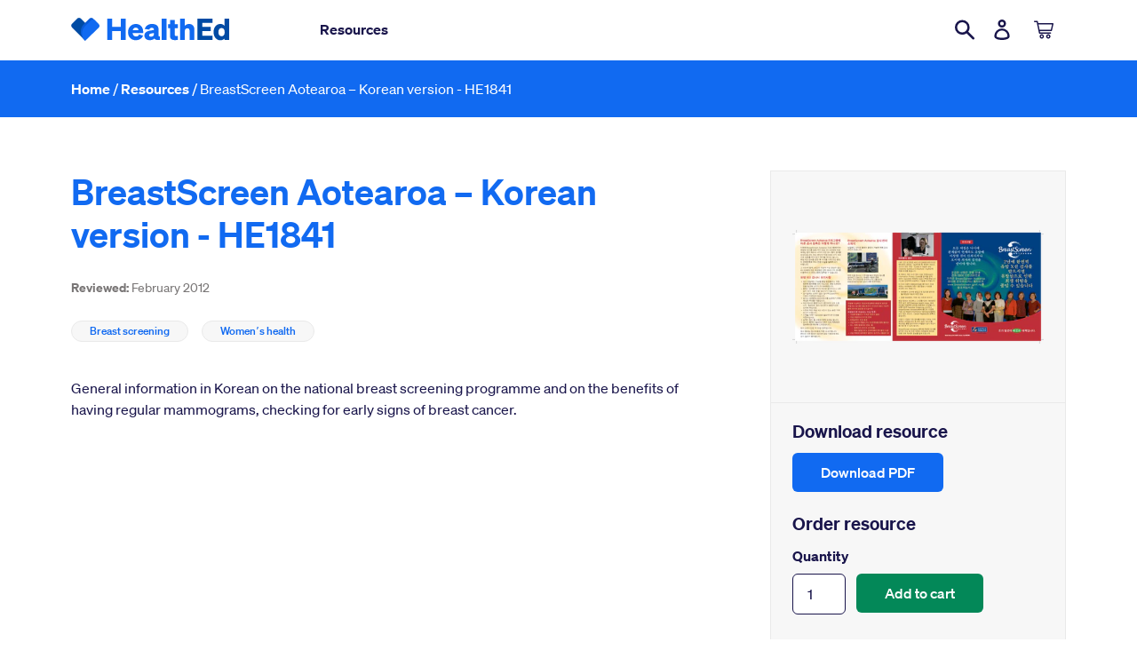

--- FILE ---
content_type: text/html; charset=utf-8
request_url: https://healthed.govt.nz/products/breastscreen-aotearoa-korean-version
body_size: 105113
content:


<!doctype html>
<html class="no-js" lang="en-NZ">
<head>
  <meta charset="utf-8">
  <meta http-equiv="X-UA-Compatible" content="IE=edge,chrome=1">
  <meta name="viewport" content="width=device-width,initial-scale=1">
  <meta name="google-site-verification" content="3G1NGdCSlzIOYPxfZSXLvp7rEuWeeR9b5927vgtO5x4" />
  <meta name="google" content="notranslate">
  <link rel="canonical" href="https://healthed.govt.nz/products/breastscreen-aotearoa-korean-version"><!-- Google Tag Manager -->
  <script>(function (w, d, s, l, i)
  {
    w[l] = w[l] || []; w[l].push({
      'gtm.start':
        new Date().getTime(), event: 'gtm.js'
    }); var f = d.getElementsByTagName(s)[0],
      j = d.createElement(s), dl = l != 'dataLayer' ? '&l=' + l : ''; j.async = true; j.src =
        'https://www.googletagmanager.com/gtm.js?id=' + i + dl; f.parentNode.insertBefore(j, f);
  })(window, document, 'script', 'dataLayer', 'GTM-W56XDNN');
  </script>
  <!-- End Google Tag Manager -->  

  <link rel="apple-touch-icon" sizes="180x180" href="//healthed.govt.nz/cdn/shop/t/42/assets/apple-touch-icon.png?v=89493455997953163841764711166">
<link rel="icon" type="image/png" href="//healthed.govt.nz/cdn/shop/t/42/assets/favicon-32x32.png?v=5158093362541941361764711166" sizes="32x32">
<link rel="icon" type="image/png" href="//healthed.govt.nz/cdn/shop/t/42/assets/favicon-194x194.png?v=8519" sizes="194x194">
<link rel="icon" type="image/png" href="//healthed.govt.nz/cdn/shop/t/42/assets/android-chrome-192x192.png?v=10913570911687665051764711166" sizes="192x192">
<link rel="icon" type="image/png" href="//healthed.govt.nz/cdn/shop/t/42/assets/favicon-16x16.png?v=175566861072435698321764711166" sizes="16x16">
<link rel="manifest" href="//healthed.govt.nz/cdn/shop/t/42/assets/site.webmanifest.json?v=146242952566009370831754020166">
<link rel="mask-icon" href="//healthed.govt.nz/cdn/shop/t/42/assets/safari-pinned-tab.svg?v=83619934974833363931764711166" color="#00d1ae">
<meta name="apple-mobile-web-app-title" content="HealthEd">
<meta name="application-name" content="HealthEd">
<meta name="msapplication-TileColor" content="#ffffff">
<meta name="msapplication-TileImage" content="//healthed.govt.nz/cdn/shop/t/42/assets/mstile-144x144.png?v=127701061566777629221764711166">
<meta name="msapplication-config" content="//healthed.govt.nz/cdn/shop/t/42/assets/browserconfig.xml?v=85480070913218668331764711177">
<meta name="theme-color" content="#116af1">
<title>BreastScreen Aotearoa – Korean version - HE1841
&ndash; HealthEd</title><!-- /snippets/social-meta-tags.liquid -->




<meta property="og:site_name" content="HealthEd">
<meta property="og:url" content="https://healthed.govt.nz/products/breastscreen-aotearoa-korean-version">
<meta property="og:title" content="BreastScreen Aotearoa – Korean version - HE1841">
<meta property="og:type" content="product">
<meta property="og:description" content="HealthEd provides you with free and up-to-date public health resources from New Zealand health organisations. Health New Zealand | Te Whatu Ora, the Ministry of Health, and other health providers supply these resources to help all New Zealanders lead healthier lives.">

  <meta property="og:price:amount" content="0.00">
  <meta property="og:price:currency" content="NZD">

<meta property="og:image" content="http://healthed.govt.nz/cdn/shop/products/HE1841_0.pdf_1200x1200.png?v=1593000903"><meta property="og:image" content="http://healthed.govt.nz/cdn/shop/products/HE1841_0_1200x1200.jpg?v=1593000908">
<meta property="og:image:secure_url" content="https://healthed.govt.nz/cdn/shop/products/HE1841_0.pdf_1200x1200.png?v=1593000903"><meta property="og:image:secure_url" content="https://healthed.govt.nz/cdn/shop/products/HE1841_0_1200x1200.jpg?v=1593000908">


<meta name="twitter:card" content="summary_large_image">
<meta name="twitter:title" content="BreastScreen Aotearoa – Korean version - HE1841">
<meta name="twitter:description" content="HealthEd provides you with free and up-to-date public health resources from New Zealand health organisations. Health New Zealand | Te Whatu Ora, the Ministry of Health, and other health providers supply these resources to help all New Zealanders lead healthier lives.">


  <link href="//healthed.govt.nz/cdn/shop/t/42/assets/theme.scss.css?v=89165520630563051231766006110" rel="stylesheet" type="text/css" media="all" />

  <script>
    var theme = {
      strings: {
        addToCart: "Add to cart",
        soldOut: "Out of stock",
        unavailable: "Unavailable",
        regularPrice: "Regular price",
        sale: "Sale",
        showMore: "Show More",
        showLess: "Show Less",
        addressError: "Error looking up that address",
        addressNoResults: "No results for that address",
        addressQueryLimit: "You have exceeded the Google API usage limit. Consider upgrading to a \u003ca href=\"https:\/\/developers.google.com\/maps\/premium\/usage-limits\"\u003ePremium Plan\u003c\/a\u003e.",
        authError: "There was a problem authenticating your Google Maps account.",
        newWindow: "Opens in a new window.",
        external: "Opens external website.",
        newWindowExternal: "Opens external website in a new window.",
        quantityMinimumMessage: "Quantity must be 1 or more"
      },
      moneyFormat: "${{amount}}"
    }

    document.documentElement.className = document.documentElement.className.replace('no-js', 'js');
  </script><script src="//healthed.govt.nz/cdn/shop/t/42/assets/lazysizes.js?v=94224023136283657951764711166" async="async"></script>
  <script src="//healthed.govt.nz/cdn/shop/t/42/assets/vendor.js?v=12001839194546984181754020166" defer="defer"></script>
  <script src="//healthed.govt.nz/cdn/shop/t/42/assets/theme.js?v=63126307070446718321754020166" defer="defer"></script>
  <script src="//healthed.govt.nz/cdn/shop/t/42/assets/what-input.min.js?v=126195504530684100941764711166" defer="defer"></script>
  
    <script src="//healthed.govt.nz/cdn/shop/t/42/assets/sweet-alert.js?v=154701348889019683601754020166"></script>
  
  <script>window.performance && window.performance.mark && window.performance.mark('shopify.content_for_header.start');</script><meta id="shopify-digital-wallet" name="shopify-digital-wallet" content="/10269163582/digital_wallets/dialog">
<link rel="alternate" type="application/json+oembed" href="https://healthed.govt.nz/products/breastscreen-aotearoa-korean-version.oembed">
<script async="async" src="/checkouts/internal/preloads.js?locale=en-NZ"></script>
<script id="shopify-features" type="application/json">{"accessToken":"e9088b7226dac11e8fa74516c74269f9","betas":["rich-media-storefront-analytics"],"domain":"healthed.govt.nz","predictiveSearch":true,"shopId":10269163582,"locale":"en"}</script>
<script>var Shopify = Shopify || {};
Shopify.shop = "health-promotion-agency-hpa.myshopify.com";
Shopify.locale = "en-NZ";
Shopify.currency = {"active":"NZD","rate":"1.0"};
Shopify.country = "NZ";
Shopify.theme = {"name":"Regional Resources Update 2025-08-01","id":149931229412,"schema_name":"Debut","schema_version":"11.3.1","theme_store_id":796,"role":"main"};
Shopify.theme.handle = "null";
Shopify.theme.style = {"id":null,"handle":null};
Shopify.cdnHost = "healthed.govt.nz/cdn";
Shopify.routes = Shopify.routes || {};
Shopify.routes.root = "/";</script>
<script type="module">!function(o){(o.Shopify=o.Shopify||{}).modules=!0}(window);</script>
<script>!function(o){function n(){var o=[];function n(){o.push(Array.prototype.slice.apply(arguments))}return n.q=o,n}var t=o.Shopify=o.Shopify||{};t.loadFeatures=n(),t.autoloadFeatures=n()}(window);</script>
<script id="shop-js-analytics" type="application/json">{"pageType":"product"}</script>
<script defer="defer" async type="module" src="//healthed.govt.nz/cdn/shopifycloud/shop-js/modules/v2/client.init-shop-cart-sync_BT-GjEfc.en.esm.js"></script>
<script defer="defer" async type="module" src="//healthed.govt.nz/cdn/shopifycloud/shop-js/modules/v2/chunk.common_D58fp_Oc.esm.js"></script>
<script defer="defer" async type="module" src="//healthed.govt.nz/cdn/shopifycloud/shop-js/modules/v2/chunk.modal_xMitdFEc.esm.js"></script>
<script type="module">
  await import("//healthed.govt.nz/cdn/shopifycloud/shop-js/modules/v2/client.init-shop-cart-sync_BT-GjEfc.en.esm.js");
await import("//healthed.govt.nz/cdn/shopifycloud/shop-js/modules/v2/chunk.common_D58fp_Oc.esm.js");
await import("//healthed.govt.nz/cdn/shopifycloud/shop-js/modules/v2/chunk.modal_xMitdFEc.esm.js");

  window.Shopify.SignInWithShop?.initShopCartSync?.({"fedCMEnabled":true,"windoidEnabled":true});

</script>
<script id="__st">var __st={"a":10269163582,"offset":46800,"reqid":"96a55698-e589-4ade-a776-565487454d4c-1769068834","pageurl":"healthed.govt.nz\/products\/breastscreen-aotearoa-korean-version","u":"0cdaa9d8535e","p":"product","rtyp":"product","rid":5313652392094};</script>
<script>window.ShopifyPaypalV4VisibilityTracking = true;</script>
<script id="captcha-bootstrap">!function(){'use strict';const t='contact',e='account',n='new_comment',o=[[t,t],['blogs',n],['comments',n],[t,'customer']],c=[[e,'customer_login'],[e,'guest_login'],[e,'recover_customer_password'],[e,'create_customer']],r=t=>t.map((([t,e])=>`form[action*='/${t}']:not([data-nocaptcha='true']) input[name='form_type'][value='${e}']`)).join(','),a=t=>()=>t?[...document.querySelectorAll(t)].map((t=>t.form)):[];function s(){const t=[...o],e=r(t);return a(e)}const i='password',u='form_key',d=['recaptcha-v3-token','g-recaptcha-response','h-captcha-response',i],f=()=>{try{return window.sessionStorage}catch{return}},m='__shopify_v',_=t=>t.elements[u];function p(t,e,n=!1){try{const o=window.sessionStorage,c=JSON.parse(o.getItem(e)),{data:r}=function(t){const{data:e,action:n}=t;return t[m]||n?{data:e,action:n}:{data:t,action:n}}(c);for(const[e,n]of Object.entries(r))t.elements[e]&&(t.elements[e].value=n);n&&o.removeItem(e)}catch(o){console.error('form repopulation failed',{error:o})}}const l='form_type',E='cptcha';function T(t){t.dataset[E]=!0}const w=window,h=w.document,L='Shopify',v='ce_forms',y='captcha';let A=!1;((t,e)=>{const n=(g='f06e6c50-85a8-45c8-87d0-21a2b65856fe',I='https://cdn.shopify.com/shopifycloud/storefront-forms-hcaptcha/ce_storefront_forms_captcha_hcaptcha.v1.5.2.iife.js',D={infoText:'Protected by hCaptcha',privacyText:'Privacy',termsText:'Terms'},(t,e,n)=>{const o=w[L][v],c=o.bindForm;if(c)return c(t,g,e,D).then(n);var r;o.q.push([[t,g,e,D],n]),r=I,A||(h.body.append(Object.assign(h.createElement('script'),{id:'captcha-provider',async:!0,src:r})),A=!0)});var g,I,D;w[L]=w[L]||{},w[L][v]=w[L][v]||{},w[L][v].q=[],w[L][y]=w[L][y]||{},w[L][y].protect=function(t,e){n(t,void 0,e),T(t)},Object.freeze(w[L][y]),function(t,e,n,w,h,L){const[v,y,A,g]=function(t,e,n){const i=e?o:[],u=t?c:[],d=[...i,...u],f=r(d),m=r(i),_=r(d.filter((([t,e])=>n.includes(e))));return[a(f),a(m),a(_),s()]}(w,h,L),I=t=>{const e=t.target;return e instanceof HTMLFormElement?e:e&&e.form},D=t=>v().includes(t);t.addEventListener('submit',(t=>{const e=I(t);if(!e)return;const n=D(e)&&!e.dataset.hcaptchaBound&&!e.dataset.recaptchaBound,o=_(e),c=g().includes(e)&&(!o||!o.value);(n||c)&&t.preventDefault(),c&&!n&&(function(t){try{if(!f())return;!function(t){const e=f();if(!e)return;const n=_(t);if(!n)return;const o=n.value;o&&e.removeItem(o)}(t);const e=Array.from(Array(32),(()=>Math.random().toString(36)[2])).join('');!function(t,e){_(t)||t.append(Object.assign(document.createElement('input'),{type:'hidden',name:u})),t.elements[u].value=e}(t,e),function(t,e){const n=f();if(!n)return;const o=[...t.querySelectorAll(`input[type='${i}']`)].map((({name:t})=>t)),c=[...d,...o],r={};for(const[a,s]of new FormData(t).entries())c.includes(a)||(r[a]=s);n.setItem(e,JSON.stringify({[m]:1,action:t.action,data:r}))}(t,e)}catch(e){console.error('failed to persist form',e)}}(e),e.submit())}));const S=(t,e)=>{t&&!t.dataset[E]&&(n(t,e.some((e=>e===t))),T(t))};for(const o of['focusin','change'])t.addEventListener(o,(t=>{const e=I(t);D(e)&&S(e,y())}));const B=e.get('form_key'),M=e.get(l),P=B&&M;t.addEventListener('DOMContentLoaded',(()=>{const t=y();if(P)for(const e of t)e.elements[l].value===M&&p(e,B);[...new Set([...A(),...v().filter((t=>'true'===t.dataset.shopifyCaptcha))])].forEach((e=>S(e,t)))}))}(h,new URLSearchParams(w.location.search),n,t,e,['guest_login'])})(!0,!0)}();</script>
<script integrity="sha256-4kQ18oKyAcykRKYeNunJcIwy7WH5gtpwJnB7kiuLZ1E=" data-source-attribution="shopify.loadfeatures" defer="defer" src="//healthed.govt.nz/cdn/shopifycloud/storefront/assets/storefront/load_feature-a0a9edcb.js" crossorigin="anonymous"></script>
<script data-source-attribution="shopify.dynamic_checkout.dynamic.init">var Shopify=Shopify||{};Shopify.PaymentButton=Shopify.PaymentButton||{isStorefrontPortableWallets:!0,init:function(){window.Shopify.PaymentButton.init=function(){};var t=document.createElement("script");t.src="https://healthed.govt.nz/cdn/shopifycloud/portable-wallets/latest/portable-wallets.en.js",t.type="module",document.head.appendChild(t)}};
</script>
<script data-source-attribution="shopify.dynamic_checkout.buyer_consent">
  function portableWalletsHideBuyerConsent(e){var t=document.getElementById("shopify-buyer-consent"),n=document.getElementById("shopify-subscription-policy-button");t&&n&&(t.classList.add("hidden"),t.setAttribute("aria-hidden","true"),n.removeEventListener("click",e))}function portableWalletsShowBuyerConsent(e){var t=document.getElementById("shopify-buyer-consent"),n=document.getElementById("shopify-subscription-policy-button");t&&n&&(t.classList.remove("hidden"),t.removeAttribute("aria-hidden"),n.addEventListener("click",e))}window.Shopify?.PaymentButton&&(window.Shopify.PaymentButton.hideBuyerConsent=portableWalletsHideBuyerConsent,window.Shopify.PaymentButton.showBuyerConsent=portableWalletsShowBuyerConsent);
</script>
<script data-source-attribution="shopify.dynamic_checkout.cart.bootstrap">document.addEventListener("DOMContentLoaded",(function(){function t(){return document.querySelector("shopify-accelerated-checkout-cart, shopify-accelerated-checkout")}if(t())Shopify.PaymentButton.init();else{new MutationObserver((function(e,n){t()&&(Shopify.PaymentButton.init(),n.disconnect())})).observe(document.body,{childList:!0,subtree:!0})}}));
</script>

<script>window.performance && window.performance.mark && window.performance.mark('shopify.content_for_header.end');</script>
<link href="https://monorail-edge.shopifysvc.com" rel="dns-prefetch">
<script>(function(){if ("sendBeacon" in navigator && "performance" in window) {try {var session_token_from_headers = performance.getEntriesByType('navigation')[0].serverTiming.find(x => x.name == '_s').description;} catch {var session_token_from_headers = undefined;}var session_cookie_matches = document.cookie.match(/_shopify_s=([^;]*)/);var session_token_from_cookie = session_cookie_matches && session_cookie_matches.length === 2 ? session_cookie_matches[1] : "";var session_token = session_token_from_headers || session_token_from_cookie || "";function handle_abandonment_event(e) {var entries = performance.getEntries().filter(function(entry) {return /monorail-edge.shopifysvc.com/.test(entry.name);});if (!window.abandonment_tracked && entries.length === 0) {window.abandonment_tracked = true;var currentMs = Date.now();var navigation_start = performance.timing.navigationStart;var payload = {shop_id: 10269163582,url: window.location.href,navigation_start,duration: currentMs - navigation_start,session_token,page_type: "product"};window.navigator.sendBeacon("https://monorail-edge.shopifysvc.com/v1/produce", JSON.stringify({schema_id: "online_store_buyer_site_abandonment/1.1",payload: payload,metadata: {event_created_at_ms: currentMs,event_sent_at_ms: currentMs}}));}}window.addEventListener('pagehide', handle_abandonment_event);}}());</script>
<script id="web-pixels-manager-setup">(function e(e,d,r,n,o){if(void 0===o&&(o={}),!Boolean(null===(a=null===(i=window.Shopify)||void 0===i?void 0:i.analytics)||void 0===a?void 0:a.replayQueue)){var i,a;window.Shopify=window.Shopify||{};var t=window.Shopify;t.analytics=t.analytics||{};var s=t.analytics;s.replayQueue=[],s.publish=function(e,d,r){return s.replayQueue.push([e,d,r]),!0};try{self.performance.mark("wpm:start")}catch(e){}var l=function(){var e={modern:/Edge?\/(1{2}[4-9]|1[2-9]\d|[2-9]\d{2}|\d{4,})\.\d+(\.\d+|)|Firefox\/(1{2}[4-9]|1[2-9]\d|[2-9]\d{2}|\d{4,})\.\d+(\.\d+|)|Chrom(ium|e)\/(9{2}|\d{3,})\.\d+(\.\d+|)|(Maci|X1{2}).+ Version\/(15\.\d+|(1[6-9]|[2-9]\d|\d{3,})\.\d+)([,.]\d+|)( \(\w+\)|)( Mobile\/\w+|) Safari\/|Chrome.+OPR\/(9{2}|\d{3,})\.\d+\.\d+|(CPU[ +]OS|iPhone[ +]OS|CPU[ +]iPhone|CPU IPhone OS|CPU iPad OS)[ +]+(15[._]\d+|(1[6-9]|[2-9]\d|\d{3,})[._]\d+)([._]\d+|)|Android:?[ /-](13[3-9]|1[4-9]\d|[2-9]\d{2}|\d{4,})(\.\d+|)(\.\d+|)|Android.+Firefox\/(13[5-9]|1[4-9]\d|[2-9]\d{2}|\d{4,})\.\d+(\.\d+|)|Android.+Chrom(ium|e)\/(13[3-9]|1[4-9]\d|[2-9]\d{2}|\d{4,})\.\d+(\.\d+|)|SamsungBrowser\/([2-9]\d|\d{3,})\.\d+/,legacy:/Edge?\/(1[6-9]|[2-9]\d|\d{3,})\.\d+(\.\d+|)|Firefox\/(5[4-9]|[6-9]\d|\d{3,})\.\d+(\.\d+|)|Chrom(ium|e)\/(5[1-9]|[6-9]\d|\d{3,})\.\d+(\.\d+|)([\d.]+$|.*Safari\/(?![\d.]+ Edge\/[\d.]+$))|(Maci|X1{2}).+ Version\/(10\.\d+|(1[1-9]|[2-9]\d|\d{3,})\.\d+)([,.]\d+|)( \(\w+\)|)( Mobile\/\w+|) Safari\/|Chrome.+OPR\/(3[89]|[4-9]\d|\d{3,})\.\d+\.\d+|(CPU[ +]OS|iPhone[ +]OS|CPU[ +]iPhone|CPU IPhone OS|CPU iPad OS)[ +]+(10[._]\d+|(1[1-9]|[2-9]\d|\d{3,})[._]\d+)([._]\d+|)|Android:?[ /-](13[3-9]|1[4-9]\d|[2-9]\d{2}|\d{4,})(\.\d+|)(\.\d+|)|Mobile Safari.+OPR\/([89]\d|\d{3,})\.\d+\.\d+|Android.+Firefox\/(13[5-9]|1[4-9]\d|[2-9]\d{2}|\d{4,})\.\d+(\.\d+|)|Android.+Chrom(ium|e)\/(13[3-9]|1[4-9]\d|[2-9]\d{2}|\d{4,})\.\d+(\.\d+|)|Android.+(UC? ?Browser|UCWEB|U3)[ /]?(15\.([5-9]|\d{2,})|(1[6-9]|[2-9]\d|\d{3,})\.\d+)\.\d+|SamsungBrowser\/(5\.\d+|([6-9]|\d{2,})\.\d+)|Android.+MQ{2}Browser\/(14(\.(9|\d{2,})|)|(1[5-9]|[2-9]\d|\d{3,})(\.\d+|))(\.\d+|)|K[Aa][Ii]OS\/(3\.\d+|([4-9]|\d{2,})\.\d+)(\.\d+|)/},d=e.modern,r=e.legacy,n=navigator.userAgent;return n.match(d)?"modern":n.match(r)?"legacy":"unknown"}(),u="modern"===l?"modern":"legacy",c=(null!=n?n:{modern:"",legacy:""})[u],f=function(e){return[e.baseUrl,"/wpm","/b",e.hashVersion,"modern"===e.buildTarget?"m":"l",".js"].join("")}({baseUrl:d,hashVersion:r,buildTarget:u}),m=function(e){var d=e.version,r=e.bundleTarget,n=e.surface,o=e.pageUrl,i=e.monorailEndpoint;return{emit:function(e){var a=e.status,t=e.errorMsg,s=(new Date).getTime(),l=JSON.stringify({metadata:{event_sent_at_ms:s},events:[{schema_id:"web_pixels_manager_load/3.1",payload:{version:d,bundle_target:r,page_url:o,status:a,surface:n,error_msg:t},metadata:{event_created_at_ms:s}}]});if(!i)return console&&console.warn&&console.warn("[Web Pixels Manager] No Monorail endpoint provided, skipping logging."),!1;try{return self.navigator.sendBeacon.bind(self.navigator)(i,l)}catch(e){}var u=new XMLHttpRequest;try{return u.open("POST",i,!0),u.setRequestHeader("Content-Type","text/plain"),u.send(l),!0}catch(e){return console&&console.warn&&console.warn("[Web Pixels Manager] Got an unhandled error while logging to Monorail."),!1}}}}({version:r,bundleTarget:l,surface:e.surface,pageUrl:self.location.href,monorailEndpoint:e.monorailEndpoint});try{o.browserTarget=l,function(e){var d=e.src,r=e.async,n=void 0===r||r,o=e.onload,i=e.onerror,a=e.sri,t=e.scriptDataAttributes,s=void 0===t?{}:t,l=document.createElement("script"),u=document.querySelector("head"),c=document.querySelector("body");if(l.async=n,l.src=d,a&&(l.integrity=a,l.crossOrigin="anonymous"),s)for(var f in s)if(Object.prototype.hasOwnProperty.call(s,f))try{l.dataset[f]=s[f]}catch(e){}if(o&&l.addEventListener("load",o),i&&l.addEventListener("error",i),u)u.appendChild(l);else{if(!c)throw new Error("Did not find a head or body element to append the script");c.appendChild(l)}}({src:f,async:!0,onload:function(){if(!function(){var e,d;return Boolean(null===(d=null===(e=window.Shopify)||void 0===e?void 0:e.analytics)||void 0===d?void 0:d.initialized)}()){var d=window.webPixelsManager.init(e)||void 0;if(d){var r=window.Shopify.analytics;r.replayQueue.forEach((function(e){var r=e[0],n=e[1],o=e[2];d.publishCustomEvent(r,n,o)})),r.replayQueue=[],r.publish=d.publishCustomEvent,r.visitor=d.visitor,r.initialized=!0}}},onerror:function(){return m.emit({status:"failed",errorMsg:"".concat(f," has failed to load")})},sri:function(e){var d=/^sha384-[A-Za-z0-9+/=]+$/;return"string"==typeof e&&d.test(e)}(c)?c:"",scriptDataAttributes:o}),m.emit({status:"loading"})}catch(e){m.emit({status:"failed",errorMsg:(null==e?void 0:e.message)||"Unknown error"})}}})({shopId: 10269163582,storefrontBaseUrl: "https://healthed.govt.nz",extensionsBaseUrl: "https://extensions.shopifycdn.com/cdn/shopifycloud/web-pixels-manager",monorailEndpoint: "https://monorail-edge.shopifysvc.com/unstable/produce_batch",surface: "storefront-renderer",enabledBetaFlags: ["2dca8a86"],webPixelsConfigList: [{"id":"438599908","configuration":"{\"config\":\"{\\\"pixel_id\\\":\\\"G-H7QNGD1QP7\\\",\\\"gtag_events\\\":[{\\\"type\\\":\\\"begin_checkout\\\",\\\"action_label\\\":\\\"G-H7QNGD1QP7\\\"},{\\\"type\\\":\\\"search\\\",\\\"action_label\\\":\\\"G-H7QNGD1QP7\\\"},{\\\"type\\\":\\\"view_item\\\",\\\"action_label\\\":\\\"G-H7QNGD1QP7\\\"},{\\\"type\\\":\\\"purchase\\\",\\\"action_label\\\":\\\"G-H7QNGD1QP7\\\"},{\\\"type\\\":\\\"page_view\\\",\\\"action_label\\\":\\\"G-H7QNGD1QP7\\\"},{\\\"type\\\":\\\"add_payment_info\\\",\\\"action_label\\\":\\\"G-H7QNGD1QP7\\\"},{\\\"type\\\":\\\"add_to_cart\\\",\\\"action_label\\\":\\\"G-H7QNGD1QP7\\\"}],\\\"enable_monitoring_mode\\\":false}\"}","eventPayloadVersion":"v1","runtimeContext":"OPEN","scriptVersion":"b2a88bafab3e21179ed38636efcd8a93","type":"APP","apiClientId":1780363,"privacyPurposes":[],"dataSharingAdjustments":{"protectedCustomerApprovalScopes":["read_customer_address","read_customer_email","read_customer_name","read_customer_personal_data","read_customer_phone"]}},{"id":"66814180","eventPayloadVersion":"v1","runtimeContext":"LAX","scriptVersion":"1","type":"CUSTOM","privacyPurposes":["ANALYTICS"],"name":"Google Analytics tag (migrated)"},{"id":"shopify-app-pixel","configuration":"{}","eventPayloadVersion":"v1","runtimeContext":"STRICT","scriptVersion":"0450","apiClientId":"shopify-pixel","type":"APP","privacyPurposes":["ANALYTICS","MARKETING"]},{"id":"shopify-custom-pixel","eventPayloadVersion":"v1","runtimeContext":"LAX","scriptVersion":"0450","apiClientId":"shopify-pixel","type":"CUSTOM","privacyPurposes":["ANALYTICS","MARKETING"]}],isMerchantRequest: false,initData: {"shop":{"name":"HealthEd","paymentSettings":{"currencyCode":"NZD"},"myshopifyDomain":"health-promotion-agency-hpa.myshopify.com","countryCode":"NZ","storefrontUrl":"https:\/\/healthed.govt.nz"},"customer":null,"cart":null,"checkout":null,"productVariants":[{"price":{"amount":0.0,"currencyCode":"NZD"},"product":{"title":"BreastScreen Aotearoa – Korean version - HE1841","vendor":"HealthEd","id":"5313652392094","untranslatedTitle":"BreastScreen Aotearoa – Korean version - HE1841","url":"\/products\/breastscreen-aotearoa-korean-version","type":""},"id":"34774481535134","image":{"src":"\/\/healthed.govt.nz\/cdn\/shop\/products\/HE1841_0.pdf.png?v=1593000903"},"sku":"HE1841","title":"Default Title","untranslatedTitle":"Default Title"}],"purchasingCompany":null},},"https://healthed.govt.nz/cdn","fcfee988w5aeb613cpc8e4bc33m6693e112",{"modern":"","legacy":""},{"shopId":"10269163582","storefrontBaseUrl":"https:\/\/healthed.govt.nz","extensionBaseUrl":"https:\/\/extensions.shopifycdn.com\/cdn\/shopifycloud\/web-pixels-manager","surface":"storefront-renderer","enabledBetaFlags":"[\"2dca8a86\"]","isMerchantRequest":"false","hashVersion":"fcfee988w5aeb613cpc8e4bc33m6693e112","publish":"custom","events":"[[\"page_viewed\",{}],[\"product_viewed\",{\"productVariant\":{\"price\":{\"amount\":0.0,\"currencyCode\":\"NZD\"},\"product\":{\"title\":\"BreastScreen Aotearoa – Korean version - HE1841\",\"vendor\":\"HealthEd\",\"id\":\"5313652392094\",\"untranslatedTitle\":\"BreastScreen Aotearoa – Korean version - HE1841\",\"url\":\"\/products\/breastscreen-aotearoa-korean-version\",\"type\":\"\"},\"id\":\"34774481535134\",\"image\":{\"src\":\"\/\/healthed.govt.nz\/cdn\/shop\/products\/HE1841_0.pdf.png?v=1593000903\"},\"sku\":\"HE1841\",\"title\":\"Default Title\",\"untranslatedTitle\":\"Default Title\"}}]]"});</script><script>
  window.ShopifyAnalytics = window.ShopifyAnalytics || {};
  window.ShopifyAnalytics.meta = window.ShopifyAnalytics.meta || {};
  window.ShopifyAnalytics.meta.currency = 'NZD';
  var meta = {"product":{"id":5313652392094,"gid":"gid:\/\/shopify\/Product\/5313652392094","vendor":"HealthEd","type":"","handle":"breastscreen-aotearoa-korean-version","variants":[{"id":34774481535134,"price":0,"name":"BreastScreen Aotearoa – Korean version - HE1841","public_title":null,"sku":"HE1841"}],"remote":false},"page":{"pageType":"product","resourceType":"product","resourceId":5313652392094,"requestId":"96a55698-e589-4ade-a776-565487454d4c-1769068834"}};
  for (var attr in meta) {
    window.ShopifyAnalytics.meta[attr] = meta[attr];
  }
</script>
<script class="analytics">
  (function () {
    var customDocumentWrite = function(content) {
      var jquery = null;

      if (window.jQuery) {
        jquery = window.jQuery;
      } else if (window.Checkout && window.Checkout.$) {
        jquery = window.Checkout.$;
      }

      if (jquery) {
        jquery('body').append(content);
      }
    };

    var hasLoggedConversion = function(token) {
      if (token) {
        return document.cookie.indexOf('loggedConversion=' + token) !== -1;
      }
      return false;
    }

    var setCookieIfConversion = function(token) {
      if (token) {
        var twoMonthsFromNow = new Date(Date.now());
        twoMonthsFromNow.setMonth(twoMonthsFromNow.getMonth() + 2);

        document.cookie = 'loggedConversion=' + token + '; expires=' + twoMonthsFromNow;
      }
    }

    var trekkie = window.ShopifyAnalytics.lib = window.trekkie = window.trekkie || [];
    if (trekkie.integrations) {
      return;
    }
    trekkie.methods = [
      'identify',
      'page',
      'ready',
      'track',
      'trackForm',
      'trackLink'
    ];
    trekkie.factory = function(method) {
      return function() {
        var args = Array.prototype.slice.call(arguments);
        args.unshift(method);
        trekkie.push(args);
        return trekkie;
      };
    };
    for (var i = 0; i < trekkie.methods.length; i++) {
      var key = trekkie.methods[i];
      trekkie[key] = trekkie.factory(key);
    }
    trekkie.load = function(config) {
      trekkie.config = config || {};
      trekkie.config.initialDocumentCookie = document.cookie;
      var first = document.getElementsByTagName('script')[0];
      var script = document.createElement('script');
      script.type = 'text/javascript';
      script.onerror = function(e) {
        var scriptFallback = document.createElement('script');
        scriptFallback.type = 'text/javascript';
        scriptFallback.onerror = function(error) {
                var Monorail = {
      produce: function produce(monorailDomain, schemaId, payload) {
        var currentMs = new Date().getTime();
        var event = {
          schema_id: schemaId,
          payload: payload,
          metadata: {
            event_created_at_ms: currentMs,
            event_sent_at_ms: currentMs
          }
        };
        return Monorail.sendRequest("https://" + monorailDomain + "/v1/produce", JSON.stringify(event));
      },
      sendRequest: function sendRequest(endpointUrl, payload) {
        // Try the sendBeacon API
        if (window && window.navigator && typeof window.navigator.sendBeacon === 'function' && typeof window.Blob === 'function' && !Monorail.isIos12()) {
          var blobData = new window.Blob([payload], {
            type: 'text/plain'
          });

          if (window.navigator.sendBeacon(endpointUrl, blobData)) {
            return true;
          } // sendBeacon was not successful

        } // XHR beacon

        var xhr = new XMLHttpRequest();

        try {
          xhr.open('POST', endpointUrl);
          xhr.setRequestHeader('Content-Type', 'text/plain');
          xhr.send(payload);
        } catch (e) {
          console.log(e);
        }

        return false;
      },
      isIos12: function isIos12() {
        return window.navigator.userAgent.lastIndexOf('iPhone; CPU iPhone OS 12_') !== -1 || window.navigator.userAgent.lastIndexOf('iPad; CPU OS 12_') !== -1;
      }
    };
    Monorail.produce('monorail-edge.shopifysvc.com',
      'trekkie_storefront_load_errors/1.1',
      {shop_id: 10269163582,
      theme_id: 149931229412,
      app_name: "storefront",
      context_url: window.location.href,
      source_url: "//healthed.govt.nz/cdn/s/trekkie.storefront.1bbfab421998800ff09850b62e84b8915387986d.min.js"});

        };
        scriptFallback.async = true;
        scriptFallback.src = '//healthed.govt.nz/cdn/s/trekkie.storefront.1bbfab421998800ff09850b62e84b8915387986d.min.js';
        first.parentNode.insertBefore(scriptFallback, first);
      };
      script.async = true;
      script.src = '//healthed.govt.nz/cdn/s/trekkie.storefront.1bbfab421998800ff09850b62e84b8915387986d.min.js';
      first.parentNode.insertBefore(script, first);
    };
    trekkie.load(
      {"Trekkie":{"appName":"storefront","development":false,"defaultAttributes":{"shopId":10269163582,"isMerchantRequest":null,"themeId":149931229412,"themeCityHash":"16328933304214476746","contentLanguage":"en-NZ","currency":"NZD","eventMetadataId":"0718eb54-0af3-4e27-9984-24af4ab0bdf7"},"isServerSideCookieWritingEnabled":true,"monorailRegion":"shop_domain","enabledBetaFlags":["65f19447"]},"Session Attribution":{},"S2S":{"facebookCapiEnabled":false,"source":"trekkie-storefront-renderer","apiClientId":580111}}
    );

    var loaded = false;
    trekkie.ready(function() {
      if (loaded) return;
      loaded = true;

      window.ShopifyAnalytics.lib = window.trekkie;

      var originalDocumentWrite = document.write;
      document.write = customDocumentWrite;
      try { window.ShopifyAnalytics.merchantGoogleAnalytics.call(this); } catch(error) {};
      document.write = originalDocumentWrite;

      window.ShopifyAnalytics.lib.page(null,{"pageType":"product","resourceType":"product","resourceId":5313652392094,"requestId":"96a55698-e589-4ade-a776-565487454d4c-1769068834","shopifyEmitted":true});

      var match = window.location.pathname.match(/checkouts\/(.+)\/(thank_you|post_purchase)/)
      var token = match? match[1]: undefined;
      if (!hasLoggedConversion(token)) {
        setCookieIfConversion(token);
        window.ShopifyAnalytics.lib.track("Viewed Product",{"currency":"NZD","variantId":34774481535134,"productId":5313652392094,"productGid":"gid:\/\/shopify\/Product\/5313652392094","name":"BreastScreen Aotearoa – Korean version - HE1841","price":"0.00","sku":"HE1841","brand":"HealthEd","variant":null,"category":"","nonInteraction":true,"remote":false},undefined,undefined,{"shopifyEmitted":true});
      window.ShopifyAnalytics.lib.track("monorail:\/\/trekkie_storefront_viewed_product\/1.1",{"currency":"NZD","variantId":34774481535134,"productId":5313652392094,"productGid":"gid:\/\/shopify\/Product\/5313652392094","name":"BreastScreen Aotearoa – Korean version - HE1841","price":"0.00","sku":"HE1841","brand":"HealthEd","variant":null,"category":"","nonInteraction":true,"remote":false,"referer":"https:\/\/healthed.govt.nz\/products\/breastscreen-aotearoa-korean-version"});
      }
    });


        var eventsListenerScript = document.createElement('script');
        eventsListenerScript.async = true;
        eventsListenerScript.src = "//healthed.govt.nz/cdn/shopifycloud/storefront/assets/shop_events_listener-3da45d37.js";
        document.getElementsByTagName('head')[0].appendChild(eventsListenerScript);

})();</script>
  <script>
  if (!window.ga || (window.ga && typeof window.ga !== 'function')) {
    window.ga = function ga() {
      (window.ga.q = window.ga.q || []).push(arguments);
      if (window.Shopify && window.Shopify.analytics && typeof window.Shopify.analytics.publish === 'function') {
        window.Shopify.analytics.publish("ga_stub_called", {}, {sendTo: "google_osp_migration"});
      }
      console.error("Shopify's Google Analytics stub called with:", Array.from(arguments), "\nSee https://help.shopify.com/manual/promoting-marketing/pixels/pixel-migration#google for more information.");
    };
    if (window.Shopify && window.Shopify.analytics && typeof window.Shopify.analytics.publish === 'function') {
      window.Shopify.analytics.publish("ga_stub_initialized", {}, {sendTo: "google_osp_migration"});
    }
  }
</script>
<script
  defer
  src="https://healthed.govt.nz/cdn/shopifycloud/perf-kit/shopify-perf-kit-3.0.4.min.js"
  data-application="storefront-renderer"
  data-shop-id="10269163582"
  data-render-region="gcp-us-central1"
  data-page-type="product"
  data-theme-instance-id="149931229412"
  data-theme-name="Debut"
  data-theme-version="11.3.1"
  data-monorail-region="shop_domain"
  data-resource-timing-sampling-rate="10"
  data-shs="true"
  data-shs-beacon="true"
  data-shs-export-with-fetch="true"
  data-shs-logs-sample-rate="1"
  data-shs-beacon-endpoint="https://healthed.govt.nz/api/collect"
></script>
</head>

<body class="template-product">
  <!-- Google Tag Manager (noscript) -->
  <noscript><iframe src="https://www.googletagmanager.com/ns.html?id=GTM-W56XDNN" height="0" width="0" style="display:none;visibility:hidden"></iframe></noscript>
  <!-- End Google Tag Manager (noscript) -->

  <a class="in-page-link visually-hidden skip-link" href="#MainContent">Skip to content</a>

  <div id="SearchDrawer" class="search-bar drawer drawer--top" role="dialog" aria-modal="true" aria-label="Search resources">
    <div class="search-bar__table">
      <div class="search-bar__table-cell search-bar__form-wrapper">
        <form class="search search-bar__form" action="/search" method="get" role="search">
          <input type="hidden" aria-hidden="true" name="type" value="product">
          <input class="search__input search-bar__input" type="search" name="q" value="" placeholder="Search resources" aria-label="Search resources">
          <button class="search-bar__submit search__submit btn--link" type="submit">
            <svg xmlns="http://www.w3.org/2000/svg" aria-hidden="true" focusable="false" role="presentation" class="icon icon-search" viewBox="0 0 18 18">
    <path fill="#19154B" fill-rule="evenodd" d="M17.687 16.226l-5.426-5.427c.835-1.095 1.304-2.504 1.304-4.017A6.768 6.768 0 0 0 6.783 0 6.77 6.77 0 0 0 0 6.783a6.768 6.768 0 0 0 6.782 6.782A6.73 6.73 0 0 0 10.8 12.26l5.426 5.426c.208.208.47.313.73.313.262 0 .522-.105.732-.313a1.01 1.01 0 0 0-.001-1.461zM6.783 11.478a4.676 4.676 0 0 1-4.695-4.695 4.676 4.676 0 0 1 4.695-4.695 4.676 4.676 0 0 1 4.696 4.695 4.677 4.677 0 0 1-4.696 4.695z"/>
</svg>
            <span class="icon__fallback-text">Submit</span>
          </button>
        </form>
      </div>
      <div class="search-bar__table-cell text-right">
        <button type="button" class="btn--link search-bar__close js-drawer-close">
          <div class="site-header__icon-wrapper">
            <svg xmlns="http://www.w3.org/2000/svg" aria-hidden="true" focusable="false" role="presentation" class="icon icon-close" viewBox="0 0 16 16">
    <g fill="#19154B" fill-rule="nonzero">
        <path d="M2.08.776l13.408 13.407a.98.98 0 1 1-1.387 1.388L.694 2.163A.98.98 0 1 1 2.08.776z"/>
        <path d="M15.488 2.163L2.081 15.57a.98.98 0 1 1-1.387-1.388L14.1.776a.98.98 0 1 1 1.387 1.387z"/>
    </g>
</svg>
            <span class="icon-close-label">Close</span>
          </div>
          <span class="icon__fallback-text">Close search</span>
        </button>
      </div>
    </div>
  </div>

  <div id="shopify-section-header" class="shopify-section"><div data-section-id="header" data-section-type="header-section">
  <header class="site-header logo--left" role="banner">
    <div class="page-width">
      <div class="grid grid--no-gutters grid--table site-header__mobile-nav"><div class="grid__item medium--two-fifths large-up--one-quarter logo-align--left">
          
          
            <div class="h2 site-header__logo">
          
          <a href="/" class="site-header__logo-image" aria-label="HealthEd Home">
            <svg style="height: 26px;" role="presentation" focusable="false" aria-hidden="true" version="1.1" id="Layer_1" xmlns="http://www.w3.org/2000/svg" x="0" y="0" viewBox="0 0 349 51" xml:space="preserve"><style>.st3{enable-background:new}.st4{fill:#116af1}.st5{fill:#004ba4}</style><g id="Group-3" transform="translate(0 17)" fill-rule="evenodd" clip-rule="evenodd"><path id="Rectangle-Copy-491" d="M2.1-3.8l11.4-11.4c2.2-2.2 5.9-2.2 8.1 0L34.1-2.8c9.1 9.1 9.1 23.9 0 33L31 33.3 2.1 4.4c-2.3-2.3-2.3-5.9 0-8.2z" fill="#004ba4"/><path id="Rectangle-Copy-492" d="M60.2-3.8L48.7-15.2c-2.2-2.2-5.9-2.2-8.1 0L28.2-2.8c-9.1 9.1-9.1 23.9 0 33l3.1 3.1L60.2 4.4c2.2-2.3 2.2-5.9 0-8.2z" fill="#0a5bd6"/><path id="Rectangle-Copy-493" d="M60.9-3l-8.3-8.5c-2.2-2.3-5.8-2.3-8.1-.1L31.4.9c-9.3 8.9-9.6 23.7-.6 33l30-28.8c2.3-2.2 2.4-5.8.1-8.1z" fill="#116af1"/></g><g id="Group-5"><g class="st3"><path class="st4" d="M42.8 1.6v47.1h-11V29.3H12.7v19.4h-11V1.6h11V20h19.2V1.6h10.9zM47.7 31.4c0-10.2 7.4-18 17.3-18 10.5 0 16.2 7.7 16.2 17.5v2.8H57.8c.7 4.7 3.5 7.4 7.6 7.4 3.3 0 5.8-1.6 6.8-4.6l8.8 2.8c-2.6 6.6-8.9 10.1-15.8 10.1-10.4 0-17.5-7.2-17.5-18zm10.4-4.2h12.7c-.1-3.1-2.1-5.7-6-5.7-3.1 0-5.6 1.9-6.7 5.7zM83.9 39.1c0-7.2 6-10 13.3-11.1l7.7-1.3v-.6c0-2.6-1.4-4.2-4.8-4.2-3 0-4.6 1.3-5.3 4.1l-10-1.5c1.5-6.1 7-11.1 15.8-11.1 9.1 0 14.6 4.1 14.6 12.2v13.3c0 1.8.7 2.3 2.7 2v7.7c-6 1-10.1-.1-11.9-3.1-2.3 2.4-5.7 3.7-10.2 3.7-6.9.2-11.9-4-11.9-10.1zm21.1-5.7l-6 1.1c-2.8.5-4.8 1.4-4.8 3.8 0 2.2 1.6 3.3 4.1 3.3 3.5 0 6.7-1.8 6.7-5.4v-2.8zM132.7 48.7h-10.5V1.6h10.5v47.1zM140.4 22.8H136v-8.7h4.4V4.5h10.4v9.6h6.8v8.7h-6.8v14c0 2.9 1.5 3.4 4.1 3.4 1.2 0 1.8-.1 3-.2v8.6c-1.8.3-3.8.5-6.3.5-7.5 0-11.2-2.5-11.2-9.6V22.8zM162.6 1.6h10.5v16c1.9-2.2 5.1-4.2 9.5-4.2 7.1 0 11.6 4.9 11.6 12.5v22.9h-10.5V28.9c0-3.5-1.4-6-4.9-6-2.9 0-5.7 2-5.7 6.1v19.8h-10.5V1.6z" transform="translate(78 .28)"/></g><g class="st3"><path class="st5" d="M234 1.6V11h-22.5v9h18.8v9.3h-18.8v10H234v9.4h-33.3V1.6H234zM236.6 31.5c0-9.9 5.4-18.1 14.9-18.1 4.1 0 7.4 1.7 9.4 4.2v-16h10.5v47.1h-10.5v-3.4c-2 2.4-5.3 4.1-9.4 4.1-9.5 0-14.9-8.1-14.9-17.9zm17.6-9.1c-4.6 0-7 3.7-7 9.1 0 5.3 2.4 9.1 7 9.1 3.9 0 6.8-3 6.8-8.1v-1.8c0-5.4-2.9-8.3-6.8-8.3z" transform="translate(78 .28)"/></g></g></svg>
          </a>
          
            </div>
          
        </div>

        <nav class="grid__item medium--two-fifths large-up--one-half small--hide" id="AccessibleNav" role="navigation">
          <ul class="site-nav list--inline " id="SiteNav">
  



    
      <li >
        <a href="/collections/all"
          class="site-nav__link site-nav__link--main header-link"
          
        >
          <span>Resources</span>
        </a>
      </li>
    
  
</ul>

        </nav>

        <div class="grid__item medium--one-fifth large-up--one-quarter text-right site-header__icons site-header__icons--plus">
          <div class="site-header__icons-wrapper">
            <div class="site-header__search site-header__icon">
              <form action="/search" method="get" class="search-form search search-form--collapsable" role="search" autocomplete="off">
  <div class="search-form__input-wrapper">
    <input type="hidden" aria-hidden="true" name="type" value="product">
    <input class="search-form__input search-form__input--js search__input"
      type="search"
      name="q"
      
      placeholder="Search resources"
      aria-label="Search resources"
      value="">
    <button class="search-form__submit search-form__submit--js search__submit btn--link site-header__icon" type="submit">
      <svg xmlns="http://www.w3.org/2000/svg" aria-hidden="true" focusable="false" role="presentation" class="icon icon-search" viewBox="0 0 18 18">
    <path fill="#19154B" fill-rule="evenodd" d="M17.687 16.226l-5.426-5.427c.835-1.095 1.304-2.504 1.304-4.017A6.768 6.768 0 0 0 6.783 0 6.77 6.77 0 0 0 0 6.783a6.768 6.768 0 0 0 6.782 6.782A6.73 6.73 0 0 0 10.8 12.26l5.426 5.426c.208.208.47.313.73.313.262 0 .522-.105.732-.313a1.01 1.01 0 0 0-.001-1.461zM6.783 11.478a4.676 4.676 0 0 1-4.695-4.695 4.676 4.676 0 0 1 4.695-4.695 4.676 4.676 0 0 1 4.696 4.695 4.677 4.677 0 0 1-4.696 4.695z"/>
</svg>
      <span class="icon__fallback-text">Submit</span>
    </button>
  </div>
  
</form>
            </div>

            <button type="button" class="btn--link site-header__icon site-header__search-toggle js-drawer-open-top small--hide">
              <svg xmlns="http://www.w3.org/2000/svg" aria-hidden="true" focusable="false" role="presentation" class="icon icon-search" viewBox="0 0 18 18">
    <path fill="#19154B" fill-rule="evenodd" d="M17.687 16.226l-5.426-5.427c.835-1.095 1.304-2.504 1.304-4.017A6.768 6.768 0 0 0 6.783 0 6.77 6.77 0 0 0 0 6.783a6.768 6.768 0 0 0 6.782 6.782A6.73 6.73 0 0 0 10.8 12.26l5.426 5.426c.208.208.47.313.73.313.262 0 .522-.105.732-.313a1.01 1.01 0 0 0-.001-1.461zM6.783 11.478a4.676 4.676 0 0 1-4.695-4.695 4.676 4.676 0 0 1 4.695-4.695 4.676 4.676 0 0 1 4.696 4.695 4.677 4.677 0 0 1-4.696 4.695z"/>
</svg>
              <span class="icon__fallback-text">Search</span>
            </button>

            
              
                <a href="/account/login" class="site-header__icon site-header__account small--hide">
                  <svg aria-hidden="true" focusable="false" role="presentation" class="icon icon-login" viewBox="0 0 28.33 37.68"><path d="M14.17 14.9a7.45 7.45 0 1 0-7.5-7.45 7.46 7.46 0 0 0 7.5 7.45zm0-10.91a3.45 3.45 0 1 1-3.5 3.46A3.46 3.46 0 0 1 14.17 4zM14.17 16.47A14.18 14.18 0 0 0 0 30.68c0 1.41.66 4 5.11 5.66a27.17 27.17 0 0 0 9.06 1.34c6.54 0 14.17-1.84 14.17-7a14.18 14.18 0 0 0-14.17-14.21zm0 17.21c-6.3 0-10.17-1.77-10.17-3a10.17 10.17 0 1 1 20.33 0c.01 1.23-3.86 3-10.16 3z"/></svg>
                  <span class="icon__fallback-text">Log in</span>
                </a>
              
            

            <a href="/cart" class="site-header__icon site-header__cart small--hide">
              <svg xmlns="http://www.w3.org/2000/svg" aria-hidden="true" focusable="false" role="presentation" class="icon icon-cart" viewBox="0 0 22 20">
    <path fill="#19154B" fill-rule="evenodd" d="M.734 0A.742.742 0 0 0 0 .75c0 .414.329.75.734.75h2.338l2.521 12.164c.1.458.394.839.765.836h12.226c.388.006.744-.354.744-.75 0-.397-.356-.756-.744-.75H6.954l-.313-1.5h12.921a.76.76 0 0 0 .711-.586l1.712-7.5c.095-.436-.274-.911-.71-.914H4.783L4.386.594A.761.761 0 0 0 3.668 0H.734zm4.355 4h15.26l-1.368 6H6.335L5.089 4zm3.714 11c-1.342 0-2.445 1.128-2.445 2.5S7.46 20 8.803 20c1.342 0 2.445-1.128 2.445-2.5S10.145 15 8.803 15zm7.336 0c-1.342 0-2.445 1.128-2.445 2.5s1.103 2.5 2.445 2.5c1.342 0 2.445-1.128 2.445-2.5S17.481 15 16.14 15zm-7.336 1.5c.55 0 .978.438.978 1s-.429 1-.978 1c-.55 0-.978-.438-.978-1s.429-1 .978-1zm7.336 0c.55 0 .978.438.978 1s-.429 1-.978 1c-.55 0-.978-.438-.978-1s.429-1 .978-1z"/>
</svg>
              <span class="icon__fallback-text">Cart</span>
              
            </a>

            

            
              <button type="button" class="btn--link site-header__icon site-header__menu js-mobile-nav-toggle mobile-nav--open" aria-controls="MobileNav"  aria-expanded="false" aria-label="Menu">
                <div class="site-header__icon-wrapper">
                  <svg xmlns="http://www.w3.org/2000/svg" aria-hidden="true" focusable="false" role="presentation" class="icon icon-hamburger" viewBox="0 0 20 15">
    <g fill="#19154B" fill-rule="evenodd">
        <path d="M1.072 2.329a1.072 1.072 0 1 1 0-2.143h17.857a1.072 1.072 0 0 1 0 2.144L1.072 2.329zM1.072 14.617a1.072 1.072 0 1 1 0-2.144h17.857a1.071 1.071 0 0 1 0 2.144l-17.857-.001zM1.072 8.473a1.072 1.072 0 1 1 0-2.143h17.856a1.071 1.071 0 1 1 0 2.143H1.072z"/>
    </g>
</svg>
                  <span class="icon-hamburger-label">Menu</span>
                </div>
                <div class="site-header__icon-wrapper">
                  <svg xmlns="http://www.w3.org/2000/svg" aria-hidden="true" focusable="false" role="presentation" class="icon icon-close" viewBox="0 0 16 16">
    <g fill="#19154B" fill-rule="nonzero">
        <path d="M2.08.776l13.408 13.407a.98.98 0 1 1-1.387 1.388L.694 2.163A.98.98 0 1 1 2.08.776z"/>
        <path d="M15.488 2.163L2.081 15.57a.98.98 0 1 1-1.387-1.388L14.1.776a.98.98 0 1 1 1.387 1.387z"/>
    </g>
</svg>
                  <span class="icon-close-label">Close</span>
                </div>
              </button>
            
          </div>

        </div>
      </div>
    </div>

    <nav class="mobile-nav-wrapper medium-up--hide" role="navigation">
      <ul id="MobileNav" class="mobile-nav">
        <li class="mobile-nav__item border-bottom">
          <div class="mobile-nav__link">
            <form action="/search" method="get" class="search-form search search--non-collapsable" role="search" autocomplete="off">
  <div class="search-form__input-wrapper">
    <input type="hidden" aria-hidden="true" name="type" value="product">
    <input class="search-form__input search__input"
      type="search"
      name="q"
      
      placeholder="Search resources"
      aria-label="Search resources"
      value="">
    <button class="search-form__submit search__submit btn--link site-header__icon" type="submit">
      <svg xmlns="http://www.w3.org/2000/svg" aria-hidden="true" focusable="false" role="presentation" class="icon icon-search" viewBox="0 0 18 18">
    <path fill="#19154B" fill-rule="evenodd" d="M17.687 16.226l-5.426-5.427c.835-1.095 1.304-2.504 1.304-4.017A6.768 6.768 0 0 0 6.783 0 6.77 6.77 0 0 0 0 6.783a6.768 6.768 0 0 0 6.782 6.782A6.73 6.73 0 0 0 10.8 12.26l5.426 5.426c.208.208.47.313.73.313.262 0 .522-.105.732-.313a1.01 1.01 0 0 0-.001-1.461zM6.783 11.478a4.676 4.676 0 0 1-4.695-4.695 4.676 4.676 0 0 1 4.695-4.695 4.676 4.676 0 0 1 4.696 4.695 4.677 4.677 0 0 1-4.696 4.695z"/>
</svg>
      <span class="icon__fallback-text">Submit</span>
    </button>
  </div>
  
</form>
          </div>
        </li>

        
<li class="mobile-nav__item">
            
              <a href="/collections/all"
                class="mobile-nav__link"
                
              >
                <span class="mobile-nav__label">Resources</span>
              </a>
            
          </li>
        
        <li class="mobile-nav__item border-top">
            <a href="/cart" class="mobile-nav__link mobile-nav__link--cart">
              <span class="mobile-nav__icon-as-label"><svg xmlns="http://www.w3.org/2000/svg" aria-hidden="true" focusable="false" role="presentation" class="icon icon-cart" viewBox="0 0 22 20">
    <path fill="#19154B" fill-rule="evenodd" d="M.734 0A.742.742 0 0 0 0 .75c0 .414.329.75.734.75h2.338l2.521 12.164c.1.458.394.839.765.836h12.226c.388.006.744-.354.744-.75 0-.397-.356-.756-.744-.75H6.954l-.313-1.5h12.921a.76.76 0 0 0 .711-.586l1.712-7.5c.095-.436-.274-.911-.71-.914H4.783L4.386.594A.761.761 0 0 0 3.668 0H.734zm4.355 4h15.26l-1.368 6H6.335L5.089 4zm3.714 11c-1.342 0-2.445 1.128-2.445 2.5S7.46 20 8.803 20c1.342 0 2.445-1.128 2.445-2.5S10.145 15 8.803 15zm7.336 0c-1.342 0-2.445 1.128-2.445 2.5s1.103 2.5 2.445 2.5c1.342 0 2.445-1.128 2.445-2.5S17.481 15 16.14 15zm-7.336 1.5c.55 0 .978.438.978 1s-.429 1-.978 1c-.55 0-.978-.438-.978-1s.429-1 .978-1zm7.336 0c.55 0 .978.438.978 1s-.429 1-.978 1c-.55 0-.978-.438-.978-1s.429-1 .978-1z"/>
</svg></span>
              <span class="icon__fallback-text">Cart</span>
              
            </a>
        </li>
        
      </ul>
    </nav>
  </header>
</div>



<script type="application/ld+json">
{
  "@context": "http://schema.org",
  "@type": "Organization",
  "name": "HealthEd",
  "sameAs": [
    "",
    "",
    "",
    "",
    "",
    "",
    "",
    ""
  ],
  "url": "https:\/\/healthed.govt.nz"
}
</script>




</div>

  <div class="page-container" id="PageContainer">

    <main class="main-content js-focus-hidden" id="MainContent" role="main" tabindex="-1">
      

<div id="shopify-section-product-template" class="shopify-section">

 


<div class="section"
  id="ProductSection-product-template"
  data-section-id="product-template"
  data-section-type="product-template"
  data-enable-history-state="true"><div class="section-header section-header--large">
    <div class="breadcrumb">
  <div class="page-width">
    <nav aria-label="Breadcrumb">
      <a href='/'>Home</a>
      <span class="breadcrumb__separator"></span>
      <a href=/collections/all aria-current="page" >Resources</a>
      
          <span class="breadcrumb__separator"></span>
          <a href=/products/breastscreen-aotearoa-korean-version aria-current="page">BreastScreen Aotearoa – Korean version - HE1841</a>
      
    </nav>
  </div>
</div>
  </div>

  





  <div class="page-width">
    <div class="resource">
      <div class="resource__header-wrapper">
        <section class="resource-header">

          <h1>BreastScreen Aotearoa – Korean version - HE1841</h1>
          <dl class="resource-header__meta-reviewed">
            <div>
              <dt>Reviewed</dt>
              <dd>
              
                  February 2012
              
                </dd>
            </div>
          </dl>

          <div class="resource-header__image-wrapper medium-up--hide">
            <div class="product-card__image-aspect-wrapper">
              <div class="product-card__image-wrapper">
                <img class="product-card__image" src="//healthed.govt.nz/cdn/shop/products/HE1841_0.pdf_400x400.png?v=1593000903" alt="">
              </div>
            </div>
          </div>

          <div class="resource-header__tag-wrapper">
            <span id="TagListLabel" class="visually-hidden">This resource relates to the following topics:</span>
            <ul aria-labelledby="TagListLabel">
              
                
              
                
              
                
                  
                  <li class="resource-header__tag">
                    <a href="/collections/topic-breast-screening">Breast screening</a>
                  </li>
                
              
                
                  
                  <li class="resource-header__tag">
                    <a href="/collections/topic-womenʼs-health">Womenʼs health</a>
                  </li>
                
              
            </ul>
          </div>

          <p>
            General information in Korean on the national breast screening programme and on the benefits of having regular mammograms, checking for early signs of breast cancer.
          </p>
          
          <p class="visually-hidden" data-product-status
            aria-live="polite"
            role="status"
          ></p>
        </section>
      </div>

      <div class="resource__sidebar-sticky">
        <a href='#Download'>Download or order<svg xmlns="http://www.w3.org/2000/svg" aria-hidden="true" focusable="false" role="presentation" class="icon icon--wide icon-arrow-down" viewBox="0 0 10 16">
    <path fill="#116AF1" fill-rule="evenodd" d="M5.517 15.803l4.25-3.879c.244-.263.344-.767.063-1.06-.277-.29-.816-.28-1.094.007l-2.985 2.727V.728A.74.74 0 0 0 5.001 0a.74.74 0 0 0-.75.727v12.871l-2.984-2.727c-.257-.248-.814-.294-1.094-.007-.28.286-.19.808.062 1.06l4.25 3.879a.737.737 0 0 0 .516.197.857.857 0 0 0 .516-.197z"/>
</svg>
</a>
      </div>

      <div class="resource__sidebar-wrapper" id="Download">
        <div class="resource-sidebar">

          <div class="resource-sidebar__image-wrapper small--hide">
            <div class="product-card__image-aspect-wrapper">
              <div class="product-card__image-wrapper">
                <img class="product-card__image" src="//healthed.govt.nz/cdn/shop/products/HE1841_0.pdf_400x400.png?v=1593000903" alt="">
              </div>
            </div>
          </div>

          <hr class="small--hide" aria-hidden="true">

          <div class="resource-sidebar__details-wrapper">
            <div class="resource-sidebar__details-wrapper-content">
                <h2 class="resource__sub-heading">Download resource</h2>

                
                  <a class="btn resource-sidebar__btn" href=https://cdn.accentuate.io/5313652392094/11408390422661/HE1841_0-v1593915230857.pdf>
                    Download PDF
                  </a>
                

                
              </div>
            

              <div>
                <h2 class="resource__sub-heading">Order resource</h2>

                <div>
                  

                  <form method="post" action="/cart/add" id="product_form_5313652392094" accept-charset="UTF-8" class="product-form product-form-product-template product-form--hide-variant-labels
" enctype="multipart/form-data" novalidate="novalidate" data-product-form=""><input type="hidden" name="form_type" value="product" /><input type="hidden" name="utf8" value="✓" />
                    <label hidden for="ProductSelect-product-template" class="visually-hidden"></label>
                    <select hidden name="id" id="ProductSelect-product-template" class="product-form__variants visually-hidden">
                      
                        
                          <option  selected="selected"  value="34774481535134">
                            Default Title
                          </option>
                        
                      
                    </select>

                    <label for="Quantity-product-template" class="product-form__label">Quantity</label>

                    <div class="product-form__row">
                      
                        <div class="product-form__item product-form__item--quantity">
                          <input type="text" id="Quantity-product-template" value="1" name="quantity" class="product-form__input" inputmode="numeric" pattern="[0-9]*" data-quantity-input>
                        </div>
                      
                      <div class="subscriptions_app_embed_block"></div>
                      
                      <div class="product-form__item product-form__item--submit">
                        <button type="submit" name="add"  class="btn btn--secondary resource-sidebar__btn" data-add-to-cart aria-label="Add to cart, button, click to add this resource and go to the cart">
                          <span data-add-to-cart-text>
                            
                              Add to cart
                            
                          </span>
                        </button>
                      </div>
                    </div>

                    <div class="input-error-message input-error-message--hidden" data-error-message-wrapper role="alert">
                      <svg xmlns="http://www.w3.org/2000/svg" aria-hidden="true" focusable="false" role="presentation" class="icon icon-info" viewBox="0 0 32 32">
    <path fill="#FFF" fill-rule="evenodd" d="M4.686 4.686c6.248-6.248 16.38-6.248 22.628 0 6.248 6.248 6.248 16.38 0 22.628-6.248 6.248-16.38 6.248-22.628 0-6.248-6.248-6.248-16.38 0-22.628zM18 14h-4v12h4V14zm-2.003-8c-1.042.002-2 .727-1.997 2.015.002 1.265.962 1.987 2.003 1.985 1.042-.002 2-.727 1.997-1.992-.002-1.288-.962-2.01-2.003-2.008z"/>
</svg> <span data-error-message>Quantity must be 1 or more</span>
                    </div>
                  <input type="hidden" name="product-id" value="5313652392094" /><input type="hidden" name="section-id" value="product-template" /></form>
                </div>
              </div>
            

            

            <div>
              <h2 class="resource__sub-heading">Details</h2>
              
              <dl class="resource-sidebar__details">
                <div class="resource-sidebar__meta-wrapper">
                  <dt>Reviewed</dt>
                  <dd>
                    
                        February 2012
                    
                  </dd>
                </div>
                
                  <div class="resource-sidebar__meta-wrapper">
                    <dt>Updated</dt>
                    <dd>February 2012</dd>
                  </div>
                

                <div class="resource-sidebar__meta-wrapper">
                  <dt>Format</dt>
                  <dd>Pamphlet DLE</dd>
                </div>

                <div class="resource-sidebar__meta-wrapper">
                  <dt>HE code</dt>
                  <dd>HE1841</dd>
                </div>
                
                
                  <div class="resource-sidebar__meta-wrapper">
                    <dt>Language</dt>
                    <dd>Korean</dd>
                  </div>
                

                  <div class="resource-sidebar__meta-wrapper">
                    <dt>Available languages</dt>
                    <dd class="resource-sidebar__languages-wrapper">
                      <ul class="list--inline">
                          <li>
                            <a class="classic-link" href="/products/breastscreen-aotearoa-traditional-chinese">
                              Chinese Traditional</a><span>&#44;</span>
                          </li>
                        
                          <li>
                            <a class="classic-link" href="/products/breastscreen-aotearoa">
                              English</a><span>&#44;</span>
                          </li>
                        
                          <li>
                            <a class="classic-link" href="/products/breastscreen-aotearoa-tongan-version">
                              Lea Faka-Tonga (Tongan)</a><span>&#44;</span>
                          </li>
                        
                          <li>
                            <a class="classic-link" href="/products/breastscreen-aotearoa-tokelauan-version">
                              Te Gagana Tokelau (Tokelau)</a><span>&#44;</span>
                          </li>
                        
                          <li>
                            <a class="classic-link" href="/products/breastscreen-aotearoa-thai-version">
                              Thai</a><span>&#44;</span>
                          </li>
                        
                          <li>
                            <a class="classic-link" href="/products/breastscreen-aotearoa-samoan-version">
                              Gagana Samoa (Samoan)</a><span>&#44;</span>
                          </li>
                        
                          <li>
                            <a class="classic-link" href="/products/breastscreen-aotearoa-nzsl-version-nz-sign-language">
                              NZ Sign Language</a><span>&#44;</span>
                          </li>
                        
                          <li>
                            <a class="classic-link" href="/products/breastscreen-aotearoa-niuean-version">
                              Vagahau Niue (Niuean)</a><span>&#44;</span>
                          </li>
                        
                          <li>
                            <a class="classic-link" href="/products/breastscreen-aotearoa-japanese-version">
                              Japanese</a><span>&#44;</span>
                          </li>
                        
                          <li>
                            <a class="classic-link" href="/products/breastscreen-aotearoa-hindi-version">
                              Hindi</a><span>&#44;</span>
                          </li>
                        
                          <li>
                            <a class="classic-link" href="/products/breastscreen-aotearoa-fijian-version">
                              Vosa Vakaviti (Fijian)</a><span>&#44;</span>
                          </li>
                        
                          <li>
                            <a class="classic-link" href="/products/breastscreen-aotearoa-cook-islands-maori-version">
                              Te Reo Māori Kūki ‘Āirani	(Cook Islands Māori)</a>
                          </li>
                        
                      </ul>
                    </dd>
                  </div>
                

              </dl>
            </div>
          </div>
            
        </div>
      </div>

      <div class="resource__content-wrapper">
        <section class="resource-content">
          
        </section>
      </div>
    </div>
  </div>
</div>








</div>
<div id="shopify-section-product-recommendations" class="shopify-section">

<div class="product-recommendations" data-base-url="/recommendations/products" data-product-id="5313652392094" data-limit="3" data-section-id="product-recommendations" data-section-type="product-recommendations">
  <div class="page-width">
    
        <div class="product-recommendations__loading-dots">
        <div class="product-recommendations__loading-dot"></div>
        <div class="product-recommendations__loading-dot"></div>
        <div class="product-recommendations__loading-dot"></div>
        </div>
    
  </div>
</div></div>

<script>
  // Override default values of shop.strings for each template.
  // Alternate product templates can change values of
  // add to cart button, sold out, and unavailable states here.
  theme.productStrings = {
    addToCart: "Add to cart",
    soldOut: "Out of stock",
    unavailable: "Unavailable"
  }
</script>



<script type="application/ld+json">
{
  "@context": "http://schema.org/",
  "@type": "Product",
  "name": "BreastScreen Aotearoa – Korean version - HE1841",
  "url": "https:\/\/healthed.govt.nz\/products\/breastscreen-aotearoa-korean-version","image": [
      "https:\/\/healthed.govt.nz\/cdn\/shop\/products\/HE1841_0.pdf_1422x.png?v=1593000903"
    ],"description": "","sku": "HE1841","brand": {
    "@type": "Thing",
    "name": "HealthEd"
  },
  "offers": [{
        "@type" : "Offer","sku": "HE1841","availability" : "http://schema.org/InStock",
        "price" : 0.0,
        "priceCurrency" : "NZD",
        "url" : "https:\/\/healthed.govt.nz\/products\/breastscreen-aotearoa-korean-version?variant=34774481535134"
      }
]
}
</script>

    </main>

    <div id="shopify-section-footer" class="shopify-section"><footer class="site-footer" role="contentinfo">
  <div class="page-width">
    <div class="grid">
      <div class="grid__item medium-up--two-thirds"><div class="site-footer__item" ><ul class="site-footer__linklist site-footer__linklist--primary"><li class="site-footer__linklist-item">
                  <a href="/"
                    
                  >Home</a>
                </li><li class="site-footer__linklist-item">
                  <a href="/collections"
                    
                  >Topics</a>
                </li><li class="site-footer__linklist-item">
                  <a href="/pages/related-websites"
                    
                  >Related websites</a>
                </li><li class="site-footer__linklist-item">
                  <a href="/pages/contact-us"
                    
                  >Contact us</a>
                </li><li class="site-footer__linklist-item">
                  <a href="/pages/feedback"
                    
                  >Feedback</a>
                </li></ul>
          </div><div class="site-footer__item" ><ul class="site-footer__linklist site-footer__linklist--secondary"><li class="site-footer__linklist-item">
                  <a href="/pages/privacy-policy"
                    
                  >Privacy Policy</a>
                </li><li class="site-footer__linklist-item">
                  <a href="/pages/disclaimer"
                    
                  >Disclaimer</a>
                </li><li class="site-footer__linklist-item">
                  <a href="/pages/terms-and-conditions"
                    
                  >Terms and conditions</a>
                </li><li class="site-footer__linklist-item">
                  <a href="/pages/copyright"
                    
                  >Copyright</a>
                </li></ul>
          </div></div>

      <div class="grid__item medium-up--one-third">
        <div class="site-footer__item">
          <ul class="site-footer__logolist site-footer__logolist--primary">
            <li class="site-footer__logolist-item">
              <a href="https://www.hpa.org.nz/" target="_blank" rel="noopener noreferrer" aria-label="Health Promotion Agency - Te Hiringa Hauora">
                <img src="//healthed.govt.nz/cdn/shop/t/42/assets/footer-hnz-logo.png?v=43787029101025779171754020166" width="147">
                <span class="icon__fallback-text">Health Promotion Agency - Te Hiringa Hauora</span>
              </a>
            </li>
            <li class="site-footer__logolist-item">
              <a href="https://www.health.govt.nz/" target="_blank" rel="noopener noreferrer" aria-label="Ministry of Health – Manatū Hauora"><svg width="126" height="51" xmlns="http://www.w3.org/2000/svg"><g fill="none" fill-rule="evenodd"><path stroke="#FFFFFE" stroke-width=".55" d="M.398 40.796h124.725V.622H.398z"/><path d="M50.972 14.676c-.046.318-.121.682-.383.738-.14.028-.205.028-.28.028-.094 0-.15.019-.15.065 0 .084.075.103.169.103.299 0 .747-.028.925-.028.168 0 .588.028.98.028.14 0 .225-.019.225-.103 0-.046-.066-.065-.14-.065-.094 0-.224-.01-.393-.047-.159-.037-.28-.121-.28-.299 0-.149.01-.27.028-.439l.486-3.718h.037c.327.7.888 1.878.972 2.074.112.262.85 1.691 1.074 2.12.15.28.243.468.327.468.084 0 .131-.084.346-.523l2.037-4.242h.037l.56 4.111c.038.262.01.383-.046.402-.066.028-.103.056-.103.102 0 .056.056.084.271.103.374.028 1.663.056 1.897.056.13 0 .243-.028.243-.103 0-.056-.066-.065-.15-.065-.121 0-.308-.01-.579-.093-.28-.084-.374-.355-.458-.944l-.85-5.774c-.028-.196-.084-.29-.168-.29s-.14.075-.206.225l-2.541 5.335-2.55-5.27c-.122-.243-.178-.29-.253-.29-.074 0-.13.085-.159.244l-.925 6.091zM61.361 12.9c0 .907 0 1.645-.046 2.038-.028.27-.084.43-.271.467a1.51 1.51 0 01-.337.037c-.112 0-.149.028-.149.075 0 .065.066.093.187.093.374 0 .962-.028 1.177-.028.252 0 .84.028 1.457.028.103 0 .178-.028.178-.093 0-.047-.047-.075-.15-.075-.14 0-.345-.018-.476-.037-.28-.038-.346-.206-.374-.458-.037-.402-.037-1.14-.037-2.046v-1.644c0-1.42 0-1.682.019-1.981.018-.327.093-.486.345-.533.112-.018.187-.027.28-.027.094 0 .15-.02.15-.094 0-.056-.075-.075-.196-.075-.355 0-.906.028-1.14.028-.271 0-.86-.028-1.215-.028-.149 0-.224.019-.224.075 0 .075.056.094.15.094.112 0 .233.009.336.037.206.047.299.205.318.523.018.299.018.56.018 1.98v1.645zM66.072 10.416h.029c.168.177 1.204 1.345 2.222 2.354.97.962 2.165 2.186 2.754 2.747.102.103.215.206.317.206.084 0 .121-.085.121-.29l.103-5.896c.01-.522.084-.719.346-.794.112-.027.187-.027.28-.027.112 0 .168-.029.168-.085 0-.074-.093-.084-.215-.084-.457 0-.813.028-.915.028-.197 0-.645-.028-1.13-.028-.14 0-.243.01-.243.084 0 .056.037.085.15.085.13 0 .355 0 .494.056.225.093.309.27.318.84l.093 4.195h-.047c-.158-.15-1.418-1.495-2.053-2.13a121.272 121.272 0 01-2.895-2.999c-.16-.168-.244-.29-.348-.29-.094 0-.122.131-.122.318l-.084 5.53c-.009.814-.047 1.085-.29 1.16-.13.037-.299.046-.42.046-.094 0-.15.019-.15.075 0 .084.085.093.206.093.486 0 .926-.028 1.01-.028.18 0 .554.028 1.16.028.131 0 .215-.019.215-.093-.003-.056-.06-.075-.162-.075-.15 0-.327-.01-.486-.065-.186-.066-.308-.309-.327-1.037l-.099-3.924zM74.558 12.9c0 .907 0 1.645-.047 2.038-.028.27-.084.43-.27.467a1.515 1.515 0 01-.337.037c-.113 0-.15.028-.15.075 0 .065.066.093.187.093.374 0 .962-.028 1.177-.028.253 0 .84.028 1.457.028.104 0 .178-.028.178-.093 0-.047-.047-.075-.15-.075a3.87 3.87 0 01-.475-.037c-.281-.038-.346-.206-.374-.458-.038-.402-.038-1.14-.038-2.046v-1.644c0-1.42 0-1.682.019-1.981.019-.327.093-.486.346-.533.112-.018.186-.027.28-.027.093 0 .15-.02.15-.094 0-.056-.075-.075-.197-.075-.355 0-.907.028-1.14.028-.271 0-.86-.028-1.214-.028-.15 0-.225.019-.225.075 0 .075.056.094.15.094.112 0 .234.009.336.037.206.047.299.205.318.523.019.299.019.56.019 1.98v1.645zM79.695 15.741c.495 0 1.017-.084 1.485-.383a1.883 1.883 0 00.879-1.626c0-.887-.412-1.513-1.534-2.382l-.26-.196c-.776-.589-.99-.916-.99-1.345 0-.56.42-.963 1.111-.963.607 0 .878.28 1.018.458.197.243.243.533.243.617 0 .112.028.168.093.168.076 0 .104-.075.104-.28 0-.73.036-1 .036-1.122 0-.065-.046-.093-.13-.112a4.521 4.521 0 00-1.243-.159c-1.298 0-2.158.738-2.158 1.766 0 .757.356 1.41 1.383 2.214l.43.337c.775.598.915 1.037.915 1.494 0 .496-.41 1.065-1.252 1.065-.579 0-1.13-.252-1.336-.943a1.953 1.953 0 01-.083-.477c0-.074-.01-.158-.094-.158-.075 0-.103.103-.113.243-.008.149-.046.71-.046 1.224 0 .205.028.252.177.317.403.178.823.243 1.365.243M85.586 12.9c0 .86 0 1.598-.046 1.99-.028.272-.084.477-.271.515a1.513 1.513 0 01-.337.037c-.112 0-.149.028-.149.075 0 .065.065.093.187.093.373 0 .962-.028 1.177-.028.26 0 .85.028 1.467.028.102 0 .177-.028.177-.093 0-.047-.047-.075-.15-.075-.14 0-.345-.018-.476-.037-.28-.038-.336-.243-.364-.505-.047-.402-.047-1.14-.047-2V9.07l1.177.029c.831.018 1.084.28 1.102.523l.01.102c.01.14.028.187.102.187.056 0 .076-.056.085-.15 0-.242.028-.887.028-1.083 0-.14-.01-.196-.075-.196-.074 0-.299.093-.897.093h-3.7c-.308 0-.663-.018-.934-.047-.233-.018-.327-.111-.402-.111-.056 0-.084.056-.112.177-.018.074-.196.925-.196 1.074 0 .103.019.15.084.15.057 0 .084-.037.103-.112.019-.075.065-.187.159-.327.14-.206.364-.253.906-.271l1.392-.038v3.83zM91.041 12.9c0 .86 0 1.598-.047 1.99-.037.272-.084.477-.27.515a1.513 1.513 0 01-.337.037c-.112 0-.149.028-.149.075 0 .065.065.093.187.093.373 0 .962-.028 1.139-.028.14 0 .832.028 1.374.028.12 0 .187-.028.187-.093 0-.047-.038-.075-.112-.075-.113 0-.318-.018-.458-.037-.28-.038-.337-.243-.365-.514-.046-.393-.046-1.13-.046-2v-.13c0-.056.028-.075.074-.075l.813.019c.066 0 .122.009.168.065.122.14.552.776.925 1.29.523.719.878 1.158 1.28 1.373.243.13.477.177 1 .177h.888c.112 0 .177-.019.177-.093 0-.047-.038-.075-.112-.075-.075 0-.16-.01-.262-.028-.14-.028-.523-.093-1.046-.635-.551-.58-1.196-1.41-2.027-2.457.943-.766 1.233-1.402 1.233-2.093 0-.626-.374-1.103-.636-1.28-.504-.346-1.13-.402-1.719-.402-.289 0-1 .028-1.317.028-.196 0-.785-.028-1.28-.028-.14 0-.205.019-.205.084 0 .066.056.085.159.085.13 0 .289.009.363.027.31.066.384.215.403.533.018.299.018.56.018 1.98v1.645zm1.103-3.746c0-.074.018-.112.084-.13.092-.028.261-.038.494-.038.552 0 1.43.384 1.43 1.71 0 .766-.27 1.196-.551 1.402-.168.121-.29.158-.663.158-.234 0-.514-.028-.71-.093-.066-.028-.084-.065-.084-.168v-2.84zM99.018 13.957c0 .15 0 .541-.028.934-.019.27-.104.476-.29.514a1.493 1.493 0 01-.327.037c-.103 0-.15.028-.15.075 0 .075.075.093.206.093.346 0 .934-.028 1.168-.028.252 0 .84.028 1.43.028.121 0 .196-.028.196-.093 0-.047-.047-.075-.15-.075-.13 0-.336-.019-.467-.037-.28-.038-.365-.243-.383-.514-.028-.393-.028-.785-.028-.934v-.767c0-.308 0-.597.14-.934.169-.401 1.476-2.597 1.785-2.97.205-.253.308-.365.504-.459.14-.074.318-.112.411-.112.103 0 .178-.028.178-.093 0-.056-.066-.075-.168-.075-.178 0-.795.028-1 .028-.271 0-.57-.028-.878-.028-.113 0-.16.019-.16.084 0 .056.085.075.17.094.158.037.195.14.195.233 0 .122-.037.28-.13.486-.132.29-1.308 2.345-1.402 2.57-.15-.262-1.458-2.514-1.588-2.794-.066-.131-.112-.243-.112-.318 0-.075.046-.15.13-.168.14-.037.206-.047.206-.103 0-.056-.047-.084-.14-.084-.421 0-.803.028-1 .028-.308 0-1.009-.028-1.177-.028-.113 0-.177.028-.177.084 0 .066.064.084.14.084.112 0 .27.057.392.122.178.102.411.336.644.682.328.485 1.58 2.54 1.645 2.69.121.271.215.477.215.981v.767zM109.908 15.741c2.373 0 3.868-1.691 3.868-3.83 0-2.14-1.449-3.495-3.774-3.495-2.803 0-3.859 2.065-3.859 3.663 0 1.653 1.084 3.662 3.765 3.662m.392-.467c-1.793 0-2.868-1.542-2.868-3.485 0-2.326 1.224-2.924 2.299-2.924 1.532 0 2.737 1.299 2.737 3.391 0 2.7-1.514 3.018-2.168 3.018M116.968 12.144c0-.065.02-.084.066-.084.158 0 1.148 0 1.383.028.289.038.43.206.476.336.037.113.056.225.056.29 0 .065.018.13.074.13.094 0 .094-.093.094-.176 0-.066.019-.496.038-.683.027-.29.074-.523.074-.579 0-.056-.019-.084-.056-.084-.056 0-.074.037-.122.093-.093.122-.223.159-.401.169-.131.009-.262.009-.42.009l-1.196.01c-.057 0-.066-.029-.066-.085V9.182c0-.102.028-.13.084-.13l1.439.028c.355.01.55.15.617.28.056.131.056.28.056.355.01.103.028.15.093.15s.085-.056.093-.132c.019-.111.038-.663.047-.756.028-.243.075-.355.075-.42 0-.047-.028-.084-.065-.084-.047 0-.094.037-.15.055-.093.029-.206.029-.383.038-.215.01-2.111.01-2.467.01-.27 0-.859-.029-1.345-.029-.14 0-.215.019-.215.094 0 .056.065.075.16.075.13 0 .289.009.363.027.31.066.383.215.402.533.019.299.019.56.019 1.98v1.645c0 .897 0 1.597-.046 1.99-.038.27-.084.476-.271.514a1.513 1.513 0 01-.337.037c-.103 0-.14.028-.14.075 0 .074.065.093.196.093.355 0 .944-.028 1.187-.028.243 0 .83.028 1.42.028.14 0 .205-.028.205-.093 0-.047-.038-.075-.159-.075-.13 0-.336-.018-.467-.037-.28-.038-.337-.243-.364-.514-.047-.393-.047-1.093-.047-1.99v-.757zM53.761 25.425c-.046 0-.092-.031-.092-.108v-.324c0-2.343 0-2.775.03-3.268.031-.54.154-.802.571-.879a2.77 2.77 0 01.447-.046c.185 0 .277-.03.277-.139 0-.108-.107-.139-.323-.139-.601 0-1.573.047-1.943.047-.416 0-1.387-.047-2.22-.047-.215 0-.323.031-.323.14 0 .107.092.138.262.138.216 0 .478.016.601.046.509.108.632.355.663.88.03.492.03.924.03 3.267v2.713c0 1.418 0 2.636-.076 3.283-.062.448-.14.787-.447.849a2.52 2.52 0 01-.555.061c-.185 0-.247.047-.247.123 0 .108.108.155.308.155.617 0 1.588-.047 1.943-.047.431 0 1.403.047 2.405.047.185 0 .308-.047.308-.155 0-.076-.077-.123-.247-.123-.231 0-.57-.03-.786-.061-.462-.062-.555-.401-.601-.833-.077-.663-.077-1.88-.077-3.299V26.35c0-.077.046-.093.092-.093h5.89c.045 0 .091.031.091.093v1.356c0 1.418 0 2.636-.077 3.283-.062.448-.138.787-.447.849-.138.03-.323.061-.554.061-.186 0-.247.047-.247.123 0 .108.108.155.323.155.602 0 1.573-.047 1.927-.047.432 0 1.403.047 2.405.047.185 0 .308-.047.308-.155 0-.076-.076-.123-.246-.123-.231 0-.57-.03-.786-.061-.463-.062-.555-.401-.602-.833-.077-.663-.077-1.88-.077-3.299v-2.713c0-2.343 0-2.775.031-3.268.031-.54.154-.802.57-.879.185-.03.324-.046.448-.046.185 0 .277-.03.277-.139 0-.108-.108-.139-.323-.139-.602 0-1.573.047-1.943.047-.416 0-1.387-.047-2.22-.047-.215 0-.324.031-.324.14 0 .107.093.138.263.138.216 0 .477.016.6.046.51.108.633.355.664.88.03.492.03.924.03 3.267v.324c0 .077-.046.108-.092.108h-5.889zM66.723 27.706c0 1.418 0 2.636-.077 3.283-.062.448-.139.787-.448.849-.138.03-.323.061-.554.061-.185 0-.247.047-.247.123 0 .108.108.155.309.155.616 0 1.587-.047 1.942-.047.91 0 1.942.093 4.27.093.585 0 .724 0 .832-.401.077-.308.2-1.357.2-1.71 0-.155 0-.278-.123-.278-.108 0-.139.061-.17.23-.107.633-.292.956-.693 1.141-.4.185-1.048.185-1.449.185-1.573 0-1.82-.231-1.85-1.295-.016-.446 0-1.865 0-2.389v-1.218c0-.092.016-.154.092-.154.371 0 1.897.016 2.19.047.57.061.786.293.863.6.046.201.046.401.062.556 0 .077.03.138.138.138.139 0 .139-.17.139-.293 0-.108.03-.724.061-1.032.047-.786.124-1.033.124-1.126 0-.092-.046-.123-.108-.123-.077 0-.138.077-.246.2-.14.155-.37.2-.74.232-.354.03-2.128.03-2.467.03-.092 0-.108-.061-.108-.17v-3.9c0-.107.03-.153.108-.153.309 0 1.927.03 2.189.061.77.093.925.278 1.033.555.077.185.093.447.093.555 0 .139.03.216.138.216.108 0 .139-.093.154-.17.031-.184.062-.863.077-1.017.046-.71.123-.894.123-1.002 0-.077-.015-.139-.092-.139s-.17.047-.246.062a6.13 6.13 0 01-.663.092c-.293.016-3.36.016-3.854.016-.432 0-1.403-.047-2.22-.047-.231 0-.339.031-.339.14 0 .108.092.138.262.138.216 0 .478.016.601.047.509.107.633.354.663.878.03.493.03.925.03 3.268v2.713zM80.824 28.154c.077 0 .124.03.154.107l1.233 3.268c.077.186-.03.324-.138.355-.155.015-.216.046-.216.138 0 .108.185.108.462.124 1.234.03 2.359.03 2.914.03.57 0 .71-.03.71-.154 0-.107-.078-.123-.202-.123-.185 0-.416-.015-.647-.061-.324-.077-.77-.293-1.356-1.68-.987-2.344-3.453-8.634-3.823-9.481-.155-.355-.247-.493-.386-.493-.155 0-.247.169-.432.616l-3.868 9.681c-.31.77-.602 1.295-1.311 1.388-.123.015-.339.03-.478.03-.123 0-.185.031-.185.123 0 .124.093.155.293.155.802 0 1.65-.047 1.819-.047.478 0 1.141.047 1.634.047.17 0 .262-.031.262-.155 0-.092-.047-.123-.232-.123h-.23c-.478 0-.617-.2-.617-.478 0-.185.077-.555.231-.94l.833-2.204c.03-.093.061-.123.139-.123h3.437zm-3.13-.772c-.061 0-.077-.046-.061-.107l1.418-3.792c.016-.062.046-.14.093-.14.046 0 .061.078.077.14l1.387 3.807c.016.046 0 .092-.077.092h-2.837zM89.794 24.993c0-2.343 0-2.774.031-3.268.03-.54.154-.802.57-.878.185-.031.432-.047.602-.047.185 0 .277-.03.277-.138 0-.109-.107-.14-.324-.14-.6 0-1.727.047-2.097.047-.415 0-1.387-.046-2.111-.046-.232 0-.34.03-.34.139 0 .107.093.138.263.138.2 0 .385.016.509.047.508.107.632.354.662.878.03.494.03.925.03 3.268v2.713c0 1.418 0 2.636-.076 3.283-.061.448-.139.787-.446.849-.14.03-.325.061-.555.061-.186 0-.248.047-.248.123 0 .108.109.155.309.155.616 0 1.588-.047 1.942-.047 1.249 0 2.266.093 4.486.093.802 0 .879-.077.97-.416.125-.447.232-1.603.232-1.773 0-.185-.015-.262-.122-.262-.124 0-.155.092-.17.231-.031.293-.216.725-.402.925-.385.417-.986.432-1.803.432-1.202 0-1.603-.108-1.865-.34-.324-.277-.324-1.34-.324-3.314v-2.713zM98.81 27.706c0 1.418 0 2.636-.077 3.283-.046.448-.139.787-.447.849a2.53 2.53 0 01-.555.061c-.185 0-.247.047-.247.123 0 .108.108.155.308.155.617 0 1.589-.047 1.943-.047.431 0 1.402.047 2.42.047.17 0 .293-.047.293-.155 0-.076-.077-.123-.247-.123-.231 0-.57-.03-.786-.061-.463-.062-.555-.401-.6-.833-.078-.663-.078-1.88-.078-3.299v-6.32l1.942.046c1.371.031 1.788.462 1.819.863l.016.17c.014.231.046.308.169.308.093 0 .124-.092.138-.246 0-.401.047-1.465.047-1.789 0-.23-.016-.323-.123-.323-.124 0-.494.154-1.48.154H97.16c-.509 0-1.094-.031-1.541-.077-.385-.031-.54-.185-.664-.185-.091 0-.138.092-.184.293-.031.123-.324 1.526-.324 1.773 0 .17.03.246.139.246.093 0 .138-.062.17-.185.03-.123.108-.308.262-.54.23-.338.6-.416 1.495-.446l2.296-.062v6.32zM110.03 25.425c-.045 0-.092-.031-.092-.108v-.324c0-2.343 0-2.775.03-3.268.031-.54.155-.802.57-.879.186-.03.325-.046.448-.046.185 0 .277-.03.277-.139 0-.108-.108-.139-.324-.139-.6 0-1.572.047-1.942.047-.416 0-1.387-.047-2.22-.047-.215 0-.323.031-.323.14 0 .107.092.138.262.138.216 0 .477.016.601.046.508.108.632.355.663.88.03.492.03.924.03 3.267v2.713c0 1.418 0 2.636-.077 3.283-.061.448-.138.787-.446.849-.14.03-.324.061-.555.061-.185 0-.247.047-.247.123 0 .108.108.155.308.155.617 0 1.588-.047 1.943-.047.431 0 1.403.047 2.405.047.184 0 .308-.047.308-.155 0-.076-.077-.123-.247-.123-.231 0-.57-.03-.786-.061-.462-.062-.555-.401-.6-.833-.078-.663-.078-1.88-.078-3.299V26.35c0-.077.047-.093.092-.093h5.89c.045 0 .091.031.091.093v1.356c0 1.418 0 2.636-.077 3.283-.061.448-.138.787-.446.849a2.53 2.53 0 01-.555.061c-.185 0-.248.047-.248.123 0 .108.108.155.324.155.601 0 1.573-.047 1.927-.047.432 0 1.403.047 2.404.047.186 0 .31-.047.31-.155 0-.076-.078-.123-.247-.123-.231 0-.57-.03-.787-.061-.462-.062-.555-.401-.6-.833-.078-.663-.078-1.88-.078-3.299v-2.713c0-2.343 0-2.775.031-3.268.031-.54.155-.802.57-.879a2.77 2.77 0 01.447-.046c.186 0 .278-.03.278-.139 0-.108-.109-.139-.324-.139-.6 0-1.572.047-1.942.047-.416 0-1.388-.047-2.22-.047-.215 0-.324.031-.324.14 0 .107.093.138.262.138.217 0 .479.016.602.046.508.108.632.355.663.88.03.492.03.924.03 3.267v.324c0 .077-.046.108-.092.108h-5.889zM50.675 50.088c-.033.223-.086.478-.269.517a.842.842 0 01-.196.02c-.065 0-.105.012-.105.045 0 .06.053.072.118.072.21 0 .523-.02.648-.02.117 0 .412.02.686.02.099 0 .157-.013.157-.072 0-.033-.045-.046-.098-.046-.065 0-.157-.006-.275-.033-.11-.025-.196-.085-.196-.209 0-.104.007-.189.02-.307l.34-2.603h.026c.229.49.622 1.314.68 1.452.079.183.595 1.184.752 1.485.105.196.17.326.23.326.058 0 .091-.058.241-.366L54.86 47.4h.026l.392 2.878c.027.183.007.268-.032.281-.046.02-.072.04-.072.072 0 .04.04.059.19.072.261.02 1.163.039 1.327.039.092 0 .17-.02.17-.072 0-.039-.046-.046-.105-.046-.084 0-.215-.006-.405-.065-.196-.06-.262-.248-.32-.66l-.595-4.042c-.02-.137-.06-.203-.118-.203-.06 0-.098.052-.144.157l-1.779 3.734-1.785-3.688c-.085-.17-.125-.203-.177-.203-.052 0-.092.059-.111.17l-.647 4.264z" fill="#FFF"/><path d="M59.948 49.035c.033 0 .052.013.065.046l.523 1.387c.033.078-.013.137-.059.15-.065.006-.09.02-.09.059 0 .046.078.046.195.052.523.013 1.001.013 1.236.013.242 0 .301-.013.301-.065 0-.046-.033-.053-.085-.053-.079 0-.176-.006-.275-.026-.137-.032-.326-.124-.575-.713-.419-.994-1.465-3.662-1.622-4.022-.065-.15-.104-.209-.163-.209-.066 0-.105.072-.183.261l-1.642 4.108c-.13.327-.255.55-.556.588a2.031 2.031 0 01-.203.013c-.052 0-.078.013-.078.053 0 .052.039.065.124.065.34 0 .7-.02.772-.02.203 0 .484.02.693.02.072 0 .111-.013.111-.065 0-.04-.02-.053-.098-.053h-.098c-.203 0-.262-.084-.262-.202 0-.08.033-.236.099-.4l.353-.934c.013-.04.026-.053.059-.053h1.458zm-1.328-.327c-.026 0-.033-.02-.026-.046l.602-1.608c.006-.026.02-.06.04-.06.019 0 .025.034.032.06l.588 1.615c.007.02 0 .039-.032.039H58.62zM63.364 47.106h.02c.117.124.842.942 1.555 1.648.68.674 1.516 1.53 1.927 1.922.072.073.15.145.223.145.058 0 .085-.06.085-.203l.072-4.127c.006-.366.058-.504.242-.556.078-.02.13-.02.195-.02.08 0 .119-.02.119-.058 0-.052-.066-.059-.151-.059-.32 0-.57.02-.641.02-.137 0-.451-.02-.79-.02-.099 0-.17.007-.17.059 0 .039.026.059.104.059.091 0 .248 0 .346.04.157.064.216.189.222.587l.066 2.937h-.033c-.11-.105-.993-1.047-1.437-1.49a85.434 85.434 0 01-2.027-2.1c-.112-.118-.17-.203-.243-.203-.066 0-.086.092-.086.222l-.059 3.872c-.006.568-.032.758-.202.81a1.16 1.16 0 01-.295.033c-.065 0-.105.014-.105.052 0 .06.06.066.145.066.34 0 .648-.02.707-.02.125 0 .387.02.812.02.091 0 .15-.013.15-.066-.002-.038-.041-.052-.113-.052-.105 0-.23-.006-.34-.046-.13-.045-.216-.215-.23-.725l-.068-2.747zM71.24 49.035c.031 0 .052.013.065.046l.522 1.387c.034.078-.013.137-.058.15-.065.006-.092.02-.092.059 0 .046.079.046.197.052.523.013 1 .013 1.236.013.242 0 .3-.013.3-.065 0-.046-.032-.053-.085-.053-.078 0-.176-.006-.274-.026-.138-.032-.327-.124-.576-.713-.419-.994-1.465-3.662-1.622-4.022-.066-.15-.104-.209-.163-.209-.066 0-.105.072-.183.261l-1.642 4.108c-.13.327-.255.55-.556.588a2.035 2.035 0 01-.202.013c-.053 0-.08.013-.08.053 0 .052.04.065.126.065.34 0 .699-.02.771-.02.203 0 .484.02.693.02.073 0 .111-.013.111-.065 0-.04-.019-.053-.098-.053h-.097c-.204 0-.262-.084-.262-.202 0-.08.032-.236.098-.4l.353-.934c.013-.04.026-.053.059-.053h1.458zm-1.329-.327c-.026 0-.032-.02-.026-.046l.602-1.608c.007-.026.02-.06.04-.06.019 0 .026.034.032.06l.589 1.615c.006.02 0 .039-.033.039H69.91zM74.803 48.846c0 .601 0 1.118-.033 1.392-.02.19-.059.334-.19.36a1.067 1.067 0 01-.235.026c-.079 0-.105.02-.105.052 0 .047.046.066.131.066.262 0 .674-.02.824-.02.183 0 .595.02 1.026.02.072 0 .125-.02.125-.066 0-.032-.033-.052-.104-.052-.099 0-.242-.013-.335-.026-.195-.026-.234-.17-.254-.353-.033-.281-.033-.798-.033-1.4v-2.68l.824.019c.582.013.759.196.772.366l.006.072c.007.098.02.131.072.131.04 0 .053-.04.06-.105 0-.17.019-.621.019-.759 0-.098-.007-.137-.053-.137-.051 0-.209.065-.628.065h-2.59a6.78 6.78 0 01-.653-.032c-.163-.013-.229-.079-.282-.079-.038 0-.058.04-.078.125-.013.052-.137.647-.137.752 0 .072.013.104.058.104.04 0 .06-.026.072-.078a.783.783 0 01.112-.23c.098-.143.255-.175.634-.189l.975-.026v2.682zM78.556 48.65c0 .948.248 1.432.582 1.732.477.432 1.105.452 1.451.452.425 0 .896-.072 1.361-.471.549-.471.62-1.243.62-1.969v-.7c0-.993 0-1.177.014-1.386.013-.229.066-.34.242-.373a.97.97 0 01.19-.02c.079 0 .118-.013.118-.058 0-.046-.047-.059-.138-.059-.255 0-.667.02-.745.02-.007 0-.42-.02-.753-.02-.09 0-.137.013-.137.059 0 .045.04.059.111.059.072 0 .183.006.236.02.216.045.268.15.28.372.014.21.014.393.014 1.386v.818c0 .673-.02 1.262-.38 1.622a1.282 1.282 0 01-.901.353c-.223 0-.524-.026-.818-.268-.32-.262-.51-.66-.51-1.609v-.916c0-.993 0-1.177.012-1.386.014-.229.066-.34.242-.373.08-.013.119-.02.19-.02.066 0 .105-.013.105-.058 0-.046-.046-.059-.144-.059-.236 0-.647.02-.804.02-.196 0-.608-.02-.955-.02-.098 0-.144.013-.144.059 0 .045.039.059.11.059.093 0 .204.006.256.02.216.045.268.15.281.372.014.21.014.393.014 1.386v.955zM87.747 47.878c-.02 0-.04-.014-.04-.046v-.138c0-.994 0-1.177.014-1.386.013-.229.066-.34.242-.373.079-.013.137-.02.19-.02.078 0 .118-.013.118-.058 0-.046-.046-.059-.138-.059-.255 0-.667.02-.824.02-.177 0-.589-.02-.942-.02-.091 0-.137.013-.137.059 0 .045.04.059.112.059.09 0 .202.006.254.02.216.045.268.15.281.372.013.21.013.392.013 1.386v1.152c0 .601 0 1.118-.032 1.393-.026.19-.059.333-.19.36-.06.012-.137.026-.235.026-.078 0-.105.02-.105.052 0 .046.046.065.131.065.261 0 .673-.02.824-.02.183 0 .595.02 1.02.02.08 0 .13-.02.13-.065 0-.033-.032-.052-.104-.052-.098 0-.242-.014-.333-.027-.196-.026-.236-.17-.255-.353-.033-.281-.033-.798-.033-1.4v-.575c0-.033.02-.04.04-.04h2.497c.02 0 .04.014.04.04v.576c0 .601 0 1.118-.034 1.393-.025.19-.057.333-.189.36a1.05 1.05 0 01-.235.026c-.079 0-.104.02-.104.052 0 .046.045.065.137.065.255 0 .667-.02.817-.02.183 0 .595.02 1.02.02.079 0 .131-.02.131-.065 0-.033-.032-.052-.104-.052-.098 0-.242-.014-.334-.027-.196-.026-.235-.17-.256-.353-.032-.281-.032-.798-.032-1.4v-1.15c0-.995 0-1.178.013-1.387.013-.229.066-.34.242-.373.078-.013.138-.02.19-.02.079 0 .117-.013.117-.058 0-.046-.046-.059-.137-.059-.255 0-.667.02-.824.02-.176 0-.588-.02-.942-.02-.09 0-.137.013-.137.059 0 .045.04.059.111.059.092 0 .203.006.255.02.216.045.268.15.282.372.013.21.013.392.013 1.386v.138c0 .032-.02.046-.04.046h-2.498zM95.228 49.035c.032 0 .051.013.065.046l.523 1.387c.033.078-.013.137-.059.15-.066.006-.092.02-.092.059 0 .046.08.046.197.052.523.013 1 .013 1.236.013.242 0 .3-.013.3-.065 0-.046-.032-.053-.084-.053a1.44 1.44 0 01-.275-.026c-.137-.032-.327-.124-.576-.713-.418-.994-1.464-3.662-1.621-4.022-.066-.15-.105-.209-.164-.209-.065 0-.104.072-.183.261l-1.642 4.108c-.13.327-.254.55-.555.588a2.054 2.054 0 01-.203.013c-.052 0-.078.013-.078.053 0 .052.039.065.124.065.34 0 .7-.02.772-.02.202 0 .484.02.692.02.072 0 .112-.013.112-.065 0-.04-.02-.053-.098-.053h-.098c-.203 0-.262-.084-.262-.202 0-.08.033-.236.098-.4l.354-.934c.013-.04.025-.053.059-.053h1.458zm-1.328-.327c-.026 0-.032-.02-.026-.046l.601-1.608c.007-.026.02-.06.04-.06s.026.034.032.06l.589 1.615c.007.02 0 .039-.033.039H93.9zM98.033 48.65c0 .948.248 1.432.581 1.732.478.432 1.106.452 1.452.452.426 0 .897-.072 1.36-.471.55-.471.622-1.243.622-1.969v-.7c0-.993 0-1.177.013-1.386.013-.229.065-.34.242-.373.079-.013.118-.02.19-.02.078 0 .117-.013.117-.058 0-.046-.045-.059-.137-.059-.255 0-.667.02-.746.02-.006 0-.418-.02-.752-.02-.091 0-.137.013-.137.059 0 .045.04.059.112.059.071 0 .183.006.234.02.216.045.269.15.282.372.013.21.013.393.013 1.386v.818c0 .673-.02 1.262-.38 1.622-.261.261-.614.353-.902.353-.222 0-.523-.026-.817-.268-.321-.262-.51-.66-.51-1.609v-.916c0-.993 0-1.177.012-1.386.014-.229.066-.34.242-.373.08-.013.118-.02.19-.02.066 0 .105-.013.105-.058 0-.046-.045-.059-.144-.059-.236 0-.648.02-.805.02-.195 0-.607-.02-.955-.02-.098 0-.143.013-.143.059 0 .045.039.059.111.059.091 0 .203.006.255.02.216.045.268.15.282.372.013.21.013.393.013 1.386v.955zM106.069 50.834c1.66 0 2.707-1.184 2.707-2.682 0-1.497-1.013-2.446-2.642-2.446-1.962 0-2.701 1.446-2.701 2.564 0 1.157.758 2.564 2.636 2.564m.274-.328c-1.256 0-2.007-1.079-2.007-2.438 0-1.63.857-2.048 1.608-2.048 1.073 0 1.917.91 1.917 2.374 0 1.89-1.06 2.112-1.518 2.112M110.01 48.846c0 .601 0 1.118-.033 1.392-.026.19-.06.334-.19.36a1.076 1.076 0 01-.235.026c-.078 0-.105.02-.105.052 0 .047.047.066.132.066.261 0 .673-.02.797-.02.098 0 .582.02.962.02.085 0 .13-.02.13-.066 0-.032-.026-.052-.078-.052-.079 0-.222-.013-.32-.026-.197-.026-.236-.17-.256-.36-.032-.274-.032-.79-.032-1.399v-.092c0-.04.019-.052.052-.052l.568.013c.047 0 .086.007.119.046.085.098.386.543.647.903.367.503.615.81.896.96.17.092.333.125.7.125h.62c.08 0 .125-.013.125-.066 0-.032-.026-.052-.079-.052-.051 0-.11-.006-.182-.02-.098-.019-.367-.065-.733-.444-.386-.406-.837-.988-1.419-1.72.66-.536.863-.981.863-1.465 0-.438-.261-.771-.445-.896-.352-.242-.79-.281-1.203-.281-.202 0-.7.02-.922.02-.137 0-.549-.02-.895-.02-.099 0-.144.013-.144.059 0 .045.038.058.11.058.092 0 .203.007.256.02.215.046.268.15.28.373.014.21.014.392.014 1.386v1.152zm.772-2.623c0-.052.013-.079.059-.092.065-.02.183-.026.346-.026.386 0 1 .268 1 1.197 0 .536-.189.837-.385.981-.118.085-.203.111-.464.111-.164 0-.36-.02-.497-.065-.046-.02-.06-.046-.06-.118v-1.988z" fill="#FFF"/><path d="M117.32 49.035c.033 0 .052.013.066.046l.523 1.387c.032.078-.013.137-.06.15-.064.006-.09.02-.09.059 0 .046.078.046.196.052.523.013 1 .013 1.235.013.242 0 .3-.013.3-.065 0-.046-.032-.053-.083-.053-.08 0-.177-.006-.276-.026-.136-.032-.327-.124-.575-.713-.418-.994-1.465-3.662-1.622-4.022-.065-.15-.105-.209-.163-.209-.066 0-.104.072-.183.261l-1.642 4.108c-.13.327-.255.55-.556.588a2.027 2.027 0 01-.202.013c-.053 0-.08.013-.08.053 0 .052.04.065.125.065.34 0 .7-.02.772-.02.203 0 .484.02.693.02.072 0 .112-.013.112-.065 0-.04-.02-.053-.099-.053h-.098c-.202 0-.261-.084-.261-.202 0-.08.032-.236.097-.4l.354-.934c.013-.04.026-.053.059-.053h1.458zm-1.328-.327c-.025 0-.032-.02-.025-.046l.601-1.608c.006-.026.02-.06.039-.06.02 0 .026.034.033.06l.589 1.615c.006.02 0 .039-.033.039h-1.204zM81.72 44.3c.069 0 .098-.013.108-.039l.078-.235c.02-.046-.01-.066-.078-.066h-2.354c-.068 0-.098.013-.108.06l-.08.235c-.009.032.011.045.08.045h2.354zM5.94 34.334l2.975-.004c4.796-10.476 12.446-14.008 17.817-13.98 5.46.03 7.455 3.248 7.475 6.012.03 4.178-3.97 5.872-3.97 5.872s.642-.234.613-1.866c-.03-1.758-1.256-2.456-3.297-2.457-1.901 0-4.378 1.513-4.35 3.768.026 2.131 1.399 3.708 4.436 3.707 5.721 0 12.904-3.999 12.884-9.964-.018-5.397-4.653-9.036-10.261-9.289-10.902-.49-17.543 7.897-17.543 7.897C20.3 9.423 38.469.622 38.469.622H25.81S10.355 15.306 5.94 34.334" fill="#FFF"/><path stroke="#FFFFFE" stroke-width=".55" d="M.398 40.796h124.725V.622H.398z"/><path stroke="#E4E4E3" stroke-width=".55" d="M.398 40.796h124.725V.622H.398z"/><path d="M50.972 14.676c-.046.318-.121.682-.383.738-.14.028-.205.028-.28.028-.094 0-.15.019-.15.065 0 .084.075.103.169.103.299 0 .747-.028.925-.028.168 0 .588.028.98.028.14 0 .225-.019.225-.103 0-.046-.066-.065-.14-.065-.094 0-.224-.01-.393-.047-.159-.037-.28-.121-.28-.299 0-.149.01-.27.028-.439l.486-3.718h.037c.327.7.888 1.878.972 2.074.112.262.85 1.691 1.074 2.12.15.28.243.468.327.468.084 0 .131-.084.346-.523l2.037-4.242h.037l.56 4.111c.038.262.01.383-.046.402-.066.028-.103.056-.103.102 0 .056.056.084.271.103.374.028 1.663.056 1.897.056.13 0 .243-.028.243-.103 0-.056-.066-.065-.15-.065-.121 0-.308-.01-.579-.093-.28-.084-.374-.355-.458-.944l-.85-5.774c-.028-.196-.084-.29-.168-.29s-.14.075-.206.225l-2.541 5.335-2.55-5.27c-.122-.243-.178-.29-.253-.29-.074 0-.13.085-.159.244l-.925 6.091zM61.361 12.9c0 .907 0 1.645-.046 2.038-.028.27-.084.43-.271.467a1.51 1.51 0 01-.337.037c-.112 0-.149.028-.149.075 0 .065.066.093.187.093.374 0 .962-.028 1.177-.028.252 0 .84.028 1.457.028.103 0 .178-.028.178-.093 0-.047-.047-.075-.15-.075-.14 0-.345-.018-.476-.037-.28-.038-.346-.206-.374-.458-.037-.402-.037-1.14-.037-2.046v-1.644c0-1.42 0-1.682.019-1.981.018-.327.093-.486.345-.533.112-.018.187-.027.28-.027.094 0 .15-.02.15-.094 0-.056-.075-.075-.196-.075-.355 0-.906.028-1.14.028-.271 0-.86-.028-1.215-.028-.149 0-.224.019-.224.075 0 .075.056.094.15.094.112 0 .233.009.336.037.206.047.299.205.318.523.018.299.018.56.018 1.98v1.645zM66.072 10.416h.029c.168.177 1.204 1.345 2.222 2.354.97.962 2.165 2.186 2.754 2.747.102.103.215.206.317.206.084 0 .121-.085.121-.29l.103-5.896c.01-.522.084-.719.346-.794.112-.027.187-.027.28-.027.112 0 .168-.029.168-.085 0-.074-.093-.084-.215-.084-.457 0-.813.028-.915.028-.197 0-.645-.028-1.13-.028-.14 0-.243.01-.243.084 0 .056.037.085.15.085.13 0 .355 0 .494.056.225.093.309.27.318.84l.093 4.195h-.047c-.158-.15-1.418-1.495-2.053-2.13a121.272 121.272 0 01-2.895-2.999c-.16-.168-.244-.29-.348-.29-.094 0-.122.131-.122.318l-.084 5.53c-.009.814-.047 1.085-.29 1.16-.13.037-.299.046-.42.046-.094 0-.15.019-.15.075 0 .084.085.093.206.093.486 0 .926-.028 1.01-.028.18 0 .554.028 1.16.028.131 0 .215-.019.215-.093-.003-.056-.06-.075-.162-.075-.15 0-.327-.01-.486-.065-.186-.066-.308-.309-.327-1.037l-.099-3.924zM74.558 12.9c0 .907 0 1.645-.047 2.038-.028.27-.084.43-.27.467a1.515 1.515 0 01-.337.037c-.113 0-.15.028-.15.075 0 .065.066.093.187.093.374 0 .962-.028 1.177-.028.253 0 .84.028 1.457.028.104 0 .178-.028.178-.093 0-.047-.047-.075-.15-.075a3.87 3.87 0 01-.475-.037c-.281-.038-.346-.206-.374-.458-.038-.402-.038-1.14-.038-2.046v-1.644c0-1.42 0-1.682.019-1.981.019-.327.093-.486.346-.533.112-.018.186-.027.28-.027.093 0 .15-.02.15-.094 0-.056-.075-.075-.197-.075-.355 0-.907.028-1.14.028-.271 0-.86-.028-1.214-.028-.15 0-.225.019-.225.075 0 .075.056.094.15.094.112 0 .234.009.336.037.206.047.299.205.318.523.019.299.019.56.019 1.98v1.645zM79.695 15.741c.495 0 1.017-.084 1.485-.383a1.883 1.883 0 00.879-1.626c0-.887-.412-1.513-1.534-2.382l-.26-.196c-.776-.589-.99-.916-.99-1.345 0-.56.42-.963 1.111-.963.607 0 .878.28 1.018.458.197.243.243.533.243.617 0 .112.028.168.093.168.076 0 .104-.075.104-.28 0-.73.036-1 .036-1.122 0-.065-.046-.093-.13-.112a4.521 4.521 0 00-1.243-.159c-1.298 0-2.158.738-2.158 1.766 0 .757.356 1.41 1.383 2.214l.43.337c.775.598.915 1.037.915 1.494 0 .496-.41 1.065-1.252 1.065-.579 0-1.13-.252-1.336-.943a1.953 1.953 0 01-.083-.477c0-.074-.01-.158-.094-.158-.075 0-.103.103-.113.243-.008.149-.046.71-.046 1.224 0 .205.028.252.177.317.403.178.823.243 1.365.243M85.586 12.9c0 .86 0 1.598-.046 1.99-.028.272-.084.477-.271.515a1.513 1.513 0 01-.337.037c-.112 0-.149.028-.149.075 0 .065.065.093.187.093.373 0 .962-.028 1.177-.028.26 0 .85.028 1.467.028.102 0 .177-.028.177-.093 0-.047-.047-.075-.15-.075-.14 0-.345-.018-.476-.037-.28-.038-.336-.243-.364-.505-.047-.402-.047-1.14-.047-2V9.07l1.177.029c.831.018 1.084.28 1.102.523l.01.102c.01.14.028.187.102.187.056 0 .076-.056.085-.15 0-.242.028-.887.028-1.083 0-.14-.01-.196-.075-.196-.074 0-.299.093-.897.093h-3.7c-.308 0-.663-.018-.934-.047-.233-.018-.327-.111-.402-.111-.056 0-.084.056-.112.177-.018.074-.196.925-.196 1.074 0 .103.019.15.084.15.057 0 .084-.037.103-.112.019-.075.065-.187.159-.327.14-.206.364-.253.906-.271l1.392-.038v3.83zM91.041 12.9c0 .86 0 1.598-.047 1.99-.037.272-.084.477-.27.515a1.513 1.513 0 01-.337.037c-.112 0-.149.028-.149.075 0 .065.065.093.187.093.373 0 .962-.028 1.139-.028.14 0 .832.028 1.374.028.12 0 .187-.028.187-.093 0-.047-.038-.075-.112-.075-.113 0-.318-.018-.458-.037-.28-.038-.337-.243-.365-.514-.046-.393-.046-1.13-.046-2v-.13c0-.056.028-.075.074-.075l.813.019c.066 0 .122.009.168.065.122.14.552.776.925 1.29.523.719.878 1.158 1.28 1.373.243.13.477.177 1 .177h.888c.112 0 .177-.019.177-.093 0-.047-.038-.075-.112-.075-.075 0-.16-.01-.262-.028-.14-.028-.523-.093-1.046-.635-.551-.58-1.196-1.41-2.027-2.457.943-.766 1.233-1.402 1.233-2.093 0-.626-.374-1.103-.636-1.28-.504-.346-1.13-.402-1.719-.402-.289 0-1 .028-1.317.028-.196 0-.785-.028-1.28-.028-.14 0-.205.019-.205.084 0 .066.056.085.159.085.13 0 .289.009.363.027.31.066.384.215.403.533.018.299.018.56.018 1.98v1.645zm1.103-3.746c0-.074.018-.112.084-.13.092-.028.261-.038.494-.038.552 0 1.43.384 1.43 1.71 0 .766-.27 1.196-.551 1.402-.168.121-.29.158-.663.158-.234 0-.514-.028-.71-.093-.066-.028-.084-.065-.084-.168v-2.84zM99.018 13.957c0 .15 0 .541-.028.934-.019.27-.104.476-.29.514a1.493 1.493 0 01-.327.037c-.103 0-.15.028-.15.075 0 .075.075.093.206.093.346 0 .934-.028 1.168-.028.252 0 .84.028 1.43.028.121 0 .196-.028.196-.093 0-.047-.047-.075-.15-.075-.13 0-.336-.019-.467-.037-.28-.038-.365-.243-.383-.514-.028-.393-.028-.785-.028-.934v-.767c0-.308 0-.597.14-.934.169-.401 1.476-2.597 1.785-2.97.205-.253.308-.365.504-.459.14-.074.318-.112.411-.112.103 0 .178-.028.178-.093 0-.056-.066-.075-.168-.075-.178 0-.795.028-1 .028-.271 0-.57-.028-.878-.028-.113 0-.16.019-.16.084 0 .056.085.075.17.094.158.037.195.14.195.233 0 .122-.037.28-.13.486-.132.29-1.308 2.345-1.402 2.57-.15-.262-1.458-2.514-1.588-2.794-.066-.131-.112-.243-.112-.318 0-.075.046-.15.13-.168.14-.037.206-.047.206-.103 0-.056-.047-.084-.14-.084-.421 0-.803.028-1 .028-.308 0-1.009-.028-1.177-.028-.113 0-.177.028-.177.084 0 .066.064.084.14.084.112 0 .27.057.392.122.178.102.411.336.644.682.328.485 1.58 2.54 1.645 2.69.121.271.215.477.215.981v.767zM109.908 15.741c2.373 0 3.868-1.691 3.868-3.83 0-2.14-1.449-3.495-3.774-3.495-2.803 0-3.859 2.065-3.859 3.663 0 1.653 1.084 3.662 3.765 3.662m.392-.467c-1.793 0-2.868-1.542-2.868-3.485 0-2.326 1.224-2.924 2.299-2.924 1.532 0 2.737 1.299 2.737 3.391 0 2.7-1.514 3.018-2.168 3.018M116.968 12.144c0-.065.02-.084.066-.084.158 0 1.148 0 1.383.028.289.038.43.206.476.336.037.113.056.225.056.29 0 .065.018.13.074.13.094 0 .094-.093.094-.176 0-.066.019-.496.038-.683.027-.29.074-.523.074-.579 0-.056-.019-.084-.056-.084-.056 0-.074.037-.122.093-.093.122-.223.159-.401.169-.131.009-.262.009-.42.009l-1.196.01c-.057 0-.066-.029-.066-.085V9.182c0-.102.028-.13.084-.13l1.439.028c.355.01.55.15.617.28.056.131.056.28.056.355.01.103.028.15.093.15s.085-.056.093-.132c.019-.111.038-.663.047-.756.028-.243.075-.355.075-.42 0-.047-.028-.084-.065-.084-.047 0-.094.037-.15.055-.093.029-.206.029-.383.038-.215.01-2.111.01-2.467.01-.27 0-.859-.029-1.345-.029-.14 0-.215.019-.215.094 0 .056.065.075.16.075.13 0 .289.009.363.027.31.066.383.215.402.533.019.299.019.56.019 1.98v1.645c0 .897 0 1.597-.046 1.99-.038.27-.084.476-.271.514a1.513 1.513 0 01-.337.037c-.103 0-.14.028-.14.075 0 .074.065.093.196.093.355 0 .944-.028 1.187-.028.243 0 .83.028 1.42.028.14 0 .205-.028.205-.093 0-.047-.038-.075-.159-.075-.13 0-.336-.018-.467-.037-.28-.038-.337-.243-.364-.514-.047-.393-.047-1.093-.047-1.99v-.757zM53.761 25.425c-.046 0-.092-.031-.092-.108v-.324c0-2.343 0-2.775.03-3.268.031-.54.154-.802.571-.879a2.77 2.77 0 01.447-.046c.185 0 .277-.03.277-.139 0-.108-.107-.139-.323-.139-.601 0-1.573.047-1.943.047-.416 0-1.387-.047-2.22-.047-.215 0-.323.031-.323.14 0 .107.092.138.262.138.216 0 .478.016.601.046.509.108.632.355.663.88.03.492.03.924.03 3.267v2.713c0 1.418 0 2.636-.076 3.283-.062.448-.14.787-.447.849a2.52 2.52 0 01-.555.061c-.185 0-.247.047-.247.123 0 .108.108.155.308.155.617 0 1.588-.047 1.943-.047.431 0 1.403.047 2.405.047.185 0 .308-.047.308-.155 0-.076-.077-.123-.247-.123-.231 0-.57-.03-.786-.061-.462-.062-.555-.401-.601-.833-.077-.663-.077-1.88-.077-3.299V26.35c0-.077.046-.093.092-.093h5.89c.045 0 .091.031.091.093v1.356c0 1.418 0 2.636-.077 3.283-.062.448-.138.787-.447.849-.138.03-.323.061-.554.061-.186 0-.247.047-.247.123 0 .108.108.155.323.155.602 0 1.573-.047 1.927-.047.432 0 1.403.047 2.405.047.185 0 .308-.047.308-.155 0-.076-.076-.123-.246-.123-.231 0-.57-.03-.786-.061-.463-.062-.555-.401-.602-.833-.077-.663-.077-1.88-.077-3.299v-2.713c0-2.343 0-2.775.031-3.268.031-.54.154-.802.57-.879.185-.03.324-.046.448-.046.185 0 .277-.03.277-.139 0-.108-.108-.139-.323-.139-.602 0-1.573.047-1.943.047-.416 0-1.387-.047-2.22-.047-.215 0-.324.031-.324.14 0 .107.093.138.263.138.216 0 .477.016.6.046.51.108.633.355.664.88.03.492.03.924.03 3.267v.324c0 .077-.046.108-.092.108h-5.889zM66.723 27.706c0 1.418 0 2.636-.077 3.283-.062.448-.139.787-.448.849-.138.03-.323.061-.554.061-.185 0-.247.047-.247.123 0 .108.108.155.309.155.616 0 1.587-.047 1.942-.047.91 0 1.942.093 4.27.093.585 0 .724 0 .832-.401.077-.308.2-1.357.2-1.71 0-.155 0-.278-.123-.278-.108 0-.139.061-.17.23-.107.633-.292.956-.693 1.141-.4.185-1.048.185-1.449.185-1.573 0-1.82-.231-1.85-1.295-.016-.446 0-1.865 0-2.389v-1.218c0-.092.016-.154.092-.154.371 0 1.897.016 2.19.047.57.061.786.293.863.6.046.201.046.401.062.556 0 .077.03.138.138.138.139 0 .139-.17.139-.293 0-.108.03-.724.061-1.032.047-.786.124-1.033.124-1.126 0-.092-.046-.123-.108-.123-.077 0-.138.077-.246.2-.14.155-.37.2-.74.232-.354.03-2.128.03-2.467.03-.092 0-.108-.061-.108-.17v-3.9c0-.107.03-.153.108-.153.309 0 1.927.03 2.189.061.77.093.925.278 1.033.555.077.185.093.447.093.555 0 .139.03.216.138.216.108 0 .139-.093.154-.17.031-.184.062-.863.077-1.017.046-.71.123-.894.123-1.002 0-.077-.015-.139-.092-.139s-.17.047-.246.062a6.13 6.13 0 01-.663.092c-.293.016-3.36.016-3.854.016-.432 0-1.403-.047-2.22-.047-.231 0-.339.031-.339.14 0 .108.092.138.262.138.216 0 .478.016.601.047.509.107.633.354.663.878.03.493.03.925.03 3.268v2.713zM80.824 28.154c.077 0 .124.03.154.107l1.233 3.268c.077.186-.03.324-.138.355-.155.015-.216.046-.216.138 0 .108.185.108.462.124 1.234.03 2.359.03 2.914.03.57 0 .71-.03.71-.154 0-.107-.078-.123-.202-.123-.185 0-.416-.015-.647-.061-.324-.077-.77-.293-1.356-1.68-.987-2.344-3.453-8.634-3.823-9.481-.155-.355-.247-.493-.386-.493-.155 0-.247.169-.432.616l-3.868 9.681c-.31.77-.602 1.295-1.311 1.388-.123.015-.339.03-.478.03-.123 0-.185.031-.185.123 0 .124.093.155.293.155.802 0 1.65-.047 1.819-.047.478 0 1.141.047 1.634.047.17 0 .262-.031.262-.155 0-.092-.047-.123-.232-.123h-.23c-.478 0-.617-.2-.617-.478 0-.185.077-.555.231-.94l.833-2.204c.03-.093.061-.123.139-.123h3.437zm-3.13-.772c-.061 0-.077-.046-.061-.107l1.418-3.792c.016-.062.046-.14.093-.14.046 0 .061.078.077.14l1.387 3.807c.016.046 0 .092-.077.092h-2.837zM89.794 24.993c0-2.343 0-2.774.031-3.268.03-.54.154-.802.57-.878.185-.031.432-.047.602-.047.185 0 .277-.03.277-.138 0-.109-.107-.14-.324-.14-.6 0-1.727.047-2.097.047-.415 0-1.387-.046-2.111-.046-.232 0-.34.03-.34.139 0 .107.093.138.263.138.2 0 .385.016.509.047.508.107.632.354.662.878.03.494.03.925.03 3.268v2.713c0 1.418 0 2.636-.076 3.283-.061.448-.139.787-.446.849-.14.03-.325.061-.555.061-.186 0-.248.047-.248.123 0 .108.109.155.309.155.616 0 1.588-.047 1.942-.047 1.249 0 2.266.093 4.486.093.802 0 .879-.077.97-.416.125-.447.232-1.603.232-1.773 0-.185-.015-.262-.122-.262-.124 0-.155.092-.17.231-.031.293-.216.725-.402.925-.385.417-.986.432-1.803.432-1.202 0-1.603-.108-1.865-.34-.324-.277-.324-1.34-.324-3.314v-2.713zM98.81 27.706c0 1.418 0 2.636-.077 3.283-.046.448-.139.787-.447.849a2.53 2.53 0 01-.555.061c-.185 0-.247.047-.247.123 0 .108.108.155.308.155.617 0 1.589-.047 1.943-.047.431 0 1.402.047 2.42.047.17 0 .293-.047.293-.155 0-.076-.077-.123-.247-.123-.231 0-.57-.03-.786-.061-.463-.062-.555-.401-.6-.833-.078-.663-.078-1.88-.078-3.299v-6.32l1.942.046c1.371.031 1.788.462 1.819.863l.016.17c.014.231.046.308.169.308.093 0 .124-.092.138-.246 0-.401.047-1.465.047-1.789 0-.23-.016-.323-.123-.323-.124 0-.494.154-1.48.154H97.16c-.509 0-1.094-.031-1.541-.077-.385-.031-.54-.185-.664-.185-.091 0-.138.092-.184.293-.031.123-.324 1.526-.324 1.773 0 .17.03.246.139.246.093 0 .138-.062.17-.185.03-.123.108-.308.262-.54.23-.338.6-.416 1.495-.446l2.296-.062v6.32zM110.03 25.425c-.045 0-.092-.031-.092-.108v-.324c0-2.343 0-2.775.03-3.268.031-.54.155-.802.57-.879.186-.03.325-.046.448-.046.185 0 .277-.03.277-.139 0-.108-.108-.139-.324-.139-.6 0-1.572.047-1.942.047-.416 0-1.387-.047-2.22-.047-.215 0-.323.031-.323.14 0 .107.092.138.262.138.216 0 .477.016.601.046.508.108.632.355.663.88.03.492.03.924.03 3.267v2.713c0 1.418 0 2.636-.077 3.283-.061.448-.138.787-.446.849-.14.03-.324.061-.555.061-.185 0-.247.047-.247.123 0 .108.108.155.308.155.617 0 1.588-.047 1.943-.047.431 0 1.403.047 2.405.047.184 0 .308-.047.308-.155 0-.076-.077-.123-.247-.123-.231 0-.57-.03-.786-.061-.462-.062-.555-.401-.6-.833-.078-.663-.078-1.88-.078-3.299V26.35c0-.077.047-.093.092-.093h5.89c.045 0 .091.031.091.093v1.356c0 1.418 0 2.636-.077 3.283-.061.448-.138.787-.446.849a2.53 2.53 0 01-.555.061c-.185 0-.248.047-.248.123 0 .108.108.155.324.155.601 0 1.573-.047 1.927-.047.432 0 1.403.047 2.404.047.186 0 .31-.047.31-.155 0-.076-.078-.123-.247-.123-.231 0-.57-.03-.787-.061-.462-.062-.555-.401-.6-.833-.078-.663-.078-1.88-.078-3.299v-2.713c0-2.343 0-2.775.031-3.268.031-.54.155-.802.57-.879a2.77 2.77 0 01.447-.046c.186 0 .278-.03.278-.139 0-.108-.109-.139-.324-.139-.6 0-1.572.047-1.942.047-.416 0-1.388-.047-2.22-.047-.215 0-.324.031-.324.14 0 .107.093.138.262.138.217 0 .479.016.602.046.508.108.632.355.663.88.03.492.03.924.03 3.267v.324c0 .077-.046.108-.092.108h-5.889zM50.675 50.088c-.033.223-.086.478-.269.517a.842.842 0 01-.196.02c-.065 0-.105.012-.105.045 0 .06.053.072.118.072.21 0 .523-.02.648-.02.117 0 .412.02.686.02.099 0 .157-.013.157-.072 0-.033-.045-.046-.098-.046-.065 0-.157-.006-.275-.033-.11-.025-.196-.085-.196-.209 0-.104.007-.189.02-.307l.34-2.603h.026c.229.49.622 1.314.68 1.452.079.183.595 1.184.752 1.485.105.196.17.326.23.326.058 0 .091-.058.241-.366L54.86 47.4h.026l.392 2.878c.027.183.007.268-.032.281-.046.02-.072.04-.072.072 0 .04.04.059.19.072.261.02 1.163.039 1.327.039.092 0 .17-.02.17-.072 0-.039-.046-.046-.105-.046-.084 0-.215-.006-.405-.065-.196-.06-.262-.248-.32-.66l-.595-4.042c-.02-.137-.06-.203-.118-.203-.06 0-.098.052-.144.157l-1.779 3.734-1.785-3.688c-.085-.17-.125-.203-.177-.203-.052 0-.092.059-.111.17l-.647 4.264z" fill="#FFF"/><path d="M59.948 49.035c.033 0 .052.013.065.046l.523 1.387c.033.078-.013.137-.059.15-.065.006-.09.02-.09.059 0 .046.078.046.195.052.523.013 1.001.013 1.236.013.242 0 .301-.013.301-.065 0-.046-.033-.053-.085-.053-.079 0-.176-.006-.275-.026-.137-.032-.326-.124-.575-.713-.419-.994-1.465-3.662-1.622-4.022-.065-.15-.104-.209-.163-.209-.066 0-.105.072-.183.261l-1.642 4.108c-.13.327-.255.55-.556.588a2.031 2.031 0 01-.203.013c-.052 0-.078.013-.078.053 0 .052.039.065.124.065.34 0 .7-.02.772-.02.203 0 .484.02.693.02.072 0 .111-.013.111-.065 0-.04-.02-.053-.098-.053h-.098c-.203 0-.262-.084-.262-.202 0-.08.033-.236.099-.4l.353-.934c.013-.04.026-.053.059-.053h1.458zm-1.328-.327c-.026 0-.033-.02-.026-.046l.602-1.608c.006-.026.02-.06.04-.06.019 0 .025.034.032.06l.588 1.615c.007.02 0 .039-.032.039H58.62zM63.364 47.106h.02c.117.124.842.942 1.555 1.648.68.674 1.516 1.53 1.927 1.922.072.073.15.145.223.145.058 0 .085-.06.085-.203l.072-4.127c.006-.366.058-.504.242-.556.078-.02.13-.02.195-.02.08 0 .119-.02.119-.058 0-.052-.066-.059-.151-.059-.32 0-.57.02-.641.02-.137 0-.451-.02-.79-.02-.099 0-.17.007-.17.059 0 .039.026.059.104.059.091 0 .248 0 .346.04.157.064.216.189.222.587l.066 2.937h-.033c-.11-.105-.993-1.047-1.437-1.49a85.434 85.434 0 01-2.027-2.1c-.112-.118-.17-.203-.243-.203-.066 0-.086.092-.086.222l-.059 3.872c-.006.568-.032.758-.202.81a1.16 1.16 0 01-.295.033c-.065 0-.105.014-.105.052 0 .06.06.066.145.066.34 0 .648-.02.707-.02.125 0 .387.02.812.02.091 0 .15-.013.15-.066-.002-.038-.041-.052-.113-.052-.105 0-.23-.006-.34-.046-.13-.045-.216-.215-.23-.725l-.068-2.747zM71.24 49.035c.031 0 .052.013.065.046l.522 1.387c.034.078-.013.137-.058.15-.065.006-.092.02-.092.059 0 .046.079.046.197.052.523.013 1 .013 1.236.013.242 0 .3-.013.3-.065 0-.046-.032-.053-.085-.053-.078 0-.176-.006-.274-.026-.138-.032-.327-.124-.576-.713-.419-.994-1.465-3.662-1.622-4.022-.066-.15-.104-.209-.163-.209-.066 0-.105.072-.183.261l-1.642 4.108c-.13.327-.255.55-.556.588a2.035 2.035 0 01-.202.013c-.053 0-.08.013-.08.053 0 .052.04.065.126.065.34 0 .699-.02.771-.02.203 0 .484.02.693.02.073 0 .111-.013.111-.065 0-.04-.019-.053-.098-.053h-.097c-.204 0-.262-.084-.262-.202 0-.08.032-.236.098-.4l.353-.934c.013-.04.026-.053.059-.053h1.458zm-1.329-.327c-.026 0-.032-.02-.026-.046l.602-1.608c.007-.026.02-.06.04-.06.019 0 .026.034.032.06l.589 1.615c.006.02 0 .039-.033.039H69.91zM74.803 48.846c0 .601 0 1.118-.033 1.392-.02.19-.059.334-.19.36a1.067 1.067 0 01-.235.026c-.079 0-.105.02-.105.052 0 .047.046.066.131.066.262 0 .674-.02.824-.02.183 0 .595.02 1.026.02.072 0 .125-.02.125-.066 0-.032-.033-.052-.104-.052-.099 0-.242-.013-.335-.026-.195-.026-.234-.17-.254-.353-.033-.281-.033-.798-.033-1.4v-2.68l.824.019c.582.013.759.196.772.366l.006.072c.007.098.02.131.072.131.04 0 .053-.04.06-.105 0-.17.019-.621.019-.759 0-.098-.007-.137-.053-.137-.051 0-.209.065-.628.065h-2.59a6.78 6.78 0 01-.653-.032c-.163-.013-.229-.079-.282-.079-.038 0-.058.04-.078.125-.013.052-.137.647-.137.752 0 .072.013.104.058.104.04 0 .06-.026.072-.078a.783.783 0 01.112-.23c.098-.143.255-.175.634-.189l.975-.026v2.682zM78.556 48.65c0 .948.248 1.432.582 1.732.477.432 1.105.452 1.451.452.425 0 .896-.072 1.361-.471.549-.471.62-1.243.62-1.969v-.7c0-.993 0-1.177.014-1.386.013-.229.066-.34.242-.373a.97.97 0 01.19-.02c.079 0 .118-.013.118-.058 0-.046-.047-.059-.138-.059-.255 0-.667.02-.745.02-.007 0-.42-.02-.753-.02-.09 0-.137.013-.137.059 0 .045.04.059.111.059.072 0 .183.006.236.02.216.045.268.15.28.372.014.21.014.393.014 1.386v.818c0 .673-.02 1.262-.38 1.622a1.282 1.282 0 01-.901.353c-.223 0-.524-.026-.818-.268-.32-.262-.51-.66-.51-1.609v-.916c0-.993 0-1.177.012-1.386.014-.229.066-.34.242-.373.08-.013.119-.02.19-.02.066 0 .105-.013.105-.058 0-.046-.046-.059-.144-.059-.236 0-.647.02-.804.02-.196 0-.608-.02-.955-.02-.098 0-.144.013-.144.059 0 .045.039.059.11.059.093 0 .204.006.256.02.216.045.268.15.281.372.014.21.014.393.014 1.386v.955zM87.747 47.878c-.02 0-.04-.014-.04-.046v-.138c0-.994 0-1.177.014-1.386.013-.229.066-.34.242-.373.079-.013.137-.02.19-.02.078 0 .118-.013.118-.058 0-.046-.046-.059-.138-.059-.255 0-.667.02-.824.02-.177 0-.589-.02-.942-.02-.091 0-.137.013-.137.059 0 .045.04.059.112.059.09 0 .202.006.254.02.216.045.268.15.281.372.013.21.013.392.013 1.386v1.152c0 .601 0 1.118-.032 1.393-.026.19-.059.333-.19.36-.06.012-.137.026-.235.026-.078 0-.105.02-.105.052 0 .046.046.065.131.065.261 0 .673-.02.824-.02.183 0 .595.02 1.02.02.08 0 .13-.02.13-.065 0-.033-.032-.052-.104-.052-.098 0-.242-.014-.333-.027-.196-.026-.236-.17-.255-.353-.033-.281-.033-.798-.033-1.4v-.575c0-.033.02-.04.04-.04h2.497c.02 0 .04.014.04.04v.576c0 .601 0 1.118-.034 1.393-.025.19-.057.333-.189.36a1.05 1.05 0 01-.235.026c-.079 0-.104.02-.104.052 0 .046.045.065.137.065.255 0 .667-.02.817-.02.183 0 .595.02 1.02.02.079 0 .131-.02.131-.065 0-.033-.032-.052-.104-.052-.098 0-.242-.014-.334-.027-.196-.026-.235-.17-.256-.353-.032-.281-.032-.798-.032-1.4v-1.15c0-.995 0-1.178.013-1.387.013-.229.066-.34.242-.373.078-.013.138-.02.19-.02.079 0 .117-.013.117-.058 0-.046-.046-.059-.137-.059-.255 0-.667.02-.824.02-.176 0-.588-.02-.942-.02-.09 0-.137.013-.137.059 0 .045.04.059.111.059.092 0 .203.006.255.02.216.045.268.15.282.372.013.21.013.392.013 1.386v.138c0 .032-.02.046-.04.046h-2.498zM95.228 49.035c.032 0 .051.013.065.046l.523 1.387c.033.078-.013.137-.059.15-.066.006-.092.02-.092.059 0 .046.08.046.197.052.523.013 1 .013 1.236.013.242 0 .3-.013.3-.065 0-.046-.032-.053-.084-.053a1.44 1.44 0 01-.275-.026c-.137-.032-.327-.124-.576-.713-.418-.994-1.464-3.662-1.621-4.022-.066-.15-.105-.209-.164-.209-.065 0-.104.072-.183.261l-1.642 4.108c-.13.327-.254.55-.555.588a2.054 2.054 0 01-.203.013c-.052 0-.078.013-.078.053 0 .052.039.065.124.065.34 0 .7-.02.772-.02.202 0 .484.02.692.02.072 0 .112-.013.112-.065 0-.04-.02-.053-.098-.053h-.098c-.203 0-.262-.084-.262-.202 0-.08.033-.236.098-.4l.354-.934c.013-.04.025-.053.059-.053h1.458zm-1.328-.327c-.026 0-.032-.02-.026-.046l.601-1.608c.007-.026.02-.06.04-.06s.026.034.032.06l.589 1.615c.007.02 0 .039-.033.039H93.9zM98.033 48.65c0 .948.248 1.432.581 1.732.478.432 1.106.452 1.452.452.426 0 .897-.072 1.36-.471.55-.471.622-1.243.622-1.969v-.7c0-.993 0-1.177.013-1.386.013-.229.065-.34.242-.373.079-.013.118-.02.19-.02.078 0 .117-.013.117-.058 0-.046-.045-.059-.137-.059-.255 0-.667.02-.746.02-.006 0-.418-.02-.752-.02-.091 0-.137.013-.137.059 0 .045.04.059.112.059.071 0 .183.006.234.02.216.045.269.15.282.372.013.21.013.393.013 1.386v.818c0 .673-.02 1.262-.38 1.622-.261.261-.614.353-.902.353-.222 0-.523-.026-.817-.268-.321-.262-.51-.66-.51-1.609v-.916c0-.993 0-1.177.012-1.386.014-.229.066-.34.242-.373.08-.013.118-.02.19-.02.066 0 .105-.013.105-.058 0-.046-.045-.059-.144-.059-.236 0-.648.02-.805.02-.195 0-.607-.02-.955-.02-.098 0-.143.013-.143.059 0 .045.039.059.111.059.091 0 .203.006.255.02.216.045.268.15.282.372.013.21.013.393.013 1.386v.955zM106.069 50.834c1.66 0 2.707-1.184 2.707-2.682 0-1.497-1.013-2.446-2.642-2.446-1.962 0-2.701 1.446-2.701 2.564 0 1.157.758 2.564 2.636 2.564m.274-.328c-1.256 0-2.007-1.079-2.007-2.438 0-1.63.857-2.048 1.608-2.048 1.073 0 1.917.91 1.917 2.374 0 1.89-1.06 2.112-1.518 2.112M110.01 48.846c0 .601 0 1.118-.033 1.392-.026.19-.06.334-.19.36a1.076 1.076 0 01-.235.026c-.078 0-.105.02-.105.052 0 .047.047.066.132.066.261 0 .673-.02.797-.02.098 0 .582.02.962.02.085 0 .13-.02.13-.066 0-.032-.026-.052-.078-.052-.079 0-.222-.013-.32-.026-.197-.026-.236-.17-.256-.36-.032-.274-.032-.79-.032-1.399v-.092c0-.04.019-.052.052-.052l.568.013c.047 0 .086.007.119.046.085.098.386.543.647.903.367.503.615.81.896.96.17.092.333.125.7.125h.62c.08 0 .125-.013.125-.066 0-.032-.026-.052-.079-.052-.051 0-.11-.006-.182-.02-.098-.019-.367-.065-.733-.444-.386-.406-.837-.988-1.419-1.72.66-.536.863-.981.863-1.465 0-.438-.261-.771-.445-.896-.352-.242-.79-.281-1.203-.281-.202 0-.7.02-.922.02-.137 0-.549-.02-.895-.02-.099 0-.144.013-.144.059 0 .045.038.058.11.058.092 0 .203.007.256.02.215.046.268.15.28.373.014.21.014.392.014 1.386v1.152zm.772-2.623c0-.052.013-.079.059-.092.065-.02.183-.026.346-.026.386 0 1 .268 1 1.197 0 .536-.189.837-.385.981-.118.085-.203.111-.464.111-.164 0-.36-.02-.497-.065-.046-.02-.06-.046-.06-.118v-1.988z" fill="#FFF"/><path d="M117.32 49.035c.033 0 .052.013.066.046l.523 1.387c.032.078-.013.137-.06.15-.064.006-.09.02-.09.059 0 .046.078.046.196.052.523.013 1 .013 1.235.013.242 0 .3-.013.3-.065 0-.046-.032-.053-.083-.053-.08 0-.177-.006-.276-.026-.136-.032-.327-.124-.575-.713-.418-.994-1.465-3.662-1.622-4.022-.065-.15-.105-.209-.163-.209-.066 0-.104.072-.183.261l-1.642 4.108c-.13.327-.255.55-.556.588a2.027 2.027 0 01-.202.013c-.053 0-.08.013-.08.053 0 .052.04.065.125.065.34 0 .7-.02.772-.02.203 0 .484.02.693.02.072 0 .112-.013.112-.065 0-.04-.02-.053-.099-.053h-.098c-.202 0-.261-.084-.261-.202 0-.08.032-.236.097-.4l.354-.934c.013-.04.026-.053.059-.053h1.458zm-1.328-.327c-.025 0-.032-.02-.025-.046l.601-1.608c.006-.026.02-.06.039-.06.02 0 .026.034.033.06l.589 1.615c.006.02 0 .039-.033.039h-1.204zM81.72 44.3c.069 0 .098-.013.108-.039l.078-.235c.02-.046-.01-.066-.078-.066h-2.354c-.068 0-.098.013-.108.06l-.08.235c-.009.032.011.045.08.045h2.354zM5.94 34.334l2.975-.004c4.796-10.476 12.446-14.008 17.817-13.98 5.46.03 7.455 3.248 7.475 6.012.03 4.178-3.97 5.872-3.97 5.872s.642-.234.613-1.866c-.03-1.758-1.256-2.456-3.297-2.457-1.901 0-4.378 1.513-4.35 3.768.026 2.131 1.399 3.708 4.436 3.707 5.721 0 12.904-3.999 12.884-9.964-.018-5.397-4.653-9.036-10.261-9.289-10.902-.49-17.543 7.897-17.543 7.897C20.3 9.423 38.469.622 38.469.622H25.81S10.355 15.306 5.94 34.334" fill="#FFF"/><path stroke="#E4E4E3" stroke-width=".55" d="M.398 40.796h124.725V.622H.398z"/></g></svg><span class="icon__fallback-text">Ministry of Health – <span lang="mi">Manatū Hauora</span></span>
              </a>
            </li>
          </ul>
        </div>
      </div> 
    </div>

    <div class="grid">
      <div class="grid__item one-whole">
        <div class="site-footer__item">
          <ul class="site-footer__logolist site-footer__logolist--secondary">
            <li class="site-footer__logolist-item site-footer__logolist-item--secondary">
              <a href="/pages/copyright">© Ministry of Health – <span lang="mi">Manatū Hauora</span>, 2026</a>
            </li> 
            <li class="site-footer__logolist-item site-footer__logolist-item--secondary">
              <a href="https://www.govt.nz/" target="_blank" rel="noopener noreferrer" aria-label="New Zealand Government - Te Kāwanatanga o Aotearoa"><svg width="180" version="1.1" id="Layer_1" xmlns="http://www.w3.org/2000/svg" xmlns:xlink="http://www.w3.org/1999/xlink" x="0px" y="0px" viewBox="0 0 1215.28 378.34" style="enable-background:new 0 0 1215.28 378.34;" xml:space="preserve"> <style type="text/css"> .st0{fill:#FFFFFF;} </style> <g> <path class="st0" d="M519.81,105.31c-6.33-0.09-11.84-0.18-18.99-0.18c-0.09,2.02-0.09,4.4-0.09,5.78v30.65 c0,3.49,0.09,10.65,0.36,13.21h-19.55c0.46-4.4,0.65-16.15,0.65-22.11v-13.67c0-3.4-0.1-9.09-0.28-13.86 c-7.16,0-13.12,0.09-19.36,0.18c0.28-4.68,0.36-10.46,0.36-15.6c8.91,0.27,17.81,0.46,28.54,0.46c10.83,0,20.01-0.19,29.09-0.46 C520.08,94.67,519.81,99.17,519.81,105.31"/> <path class="st0" d="M545.22,127.7c-0.36-4.95-2.39-7.89-6.51-7.89c-4.41,0-7.34,3.49-7.71,8.26L545.22,127.7z M556.88,134.59 l-25.97,0.55c0.37,5.6,3.95,8.72,10.65,8.72c7.25,0,12.57-2.2,17.25-4.68l-0.27,11.84c-5.6,3.3-11.75,5.23-18.99,5.23 c-16.8,0-25.24-10.28-25.24-23.12c0-14.59,10.37-24.59,24.96-24.59c14.5,0,21.01,9.91,21.01,22.2L556.88,134.59z"/> <path class="st0" d="M602.39,127.34v14.22c0,3.49,0.09,10.64,0.37,13.21h-19.45c0.46-4.41,0.64-16.15,0.64-22.12v-20.28 c0-5.87-0.18-17.71-0.64-22.12c3.58,0,16.43-0.09,19.45-0.46c-0.28,2.66-0.37,10-0.37,13.58v13.76l8.17-10.92 c2.94-3.76,8.35-11.19,12.02-16.15h21.02l-25.42,30.83l15.69,19.55c2.57,3.21,8.63,10.56,11.38,13.86l-21.38,1.38L602.39,127.34z" /> <path class="st0" d="M669.38,139.82l0.18-4.22c-0.73-0.1-1.56-0.1-2.48-0.1c-5.51,0-7.71,2.48-7.71,5.69 c0,3.03,1.75,5.05,4.59,5.05C667.09,146.24,669.29,144.23,669.38,139.82 M683.7,101.64c-4.31-0.09-7.52-0.18-11.28-0.18h-11.47 c-4.68,0-7.89,0.09-11.66,0.18c0.19-2.66,0.37-7.43,0.37-10.92c5.69,0.19,9.91,0.28,17.52,0.28c5.32,0,11.47-0.09,16.98-0.28 C683.88,94.03,683.7,98.07,683.7,101.64 M643.51,143.77c0-8.99,7.52-15.05,22.76-15.05c0.91,0,2.11,0.1,3.4,0.19l0.09-1.19 c0.09-3.86-1.65-5.97-6.79-5.97c-5.23,0-10.83,1.93-14.32,4.04l-1.93-11.93c4.95-2.94,12.57-5.32,20-5.32 c13.86,0,19.73,5.78,19.55,18.53l-0.36,14.68c-0.09,2.57,0.83,3.21,2.66,3.21c0.64,0,1.47-0.28,2.2-0.46l-0.64,9.73 c-2.94,1.1-5.32,1.65-8.63,1.65c-5.41,0-9.45-1.83-10.92-7.25c-2.57,4.5-8.07,7.25-13.58,7.25 C648.74,155.88,643.51,151.38,643.51,143.77"/> <path class="st0" d="M699.11,140.09l-4.41-11.93c-2.02-5.41-5.14-13.86-6.97-17.89c2.39,0,14.32-0.55,16.98-0.73l7.43,24.04 l3.12-8.9l5.14-14.68l11.28-0.36l8.08,24.04l2.94-9.27c0.27-0.83,4.4-13.31,4.68-14.41c6.33,0,10.83,0,15.97-0.27l-17.62,45.15 l-12.39,0.46c-1.47-4.58-3.49-10.09-5.6-16.05l-2.39-6.79l-8.63,22.39l-12.39,0.36C703.06,150.92,701.14,145.6,699.11,140.09"/> <path class="st0" d="M787.57,139.82l0.18-4.22c-0.73-0.1-1.56-0.1-2.48-0.1c-5.51,0-7.71,2.48-7.71,5.69 c0,3.03,1.75,5.05,4.59,5.05C785.28,146.24,787.48,144.23,787.57,139.82 M761.7,143.77c0-8.99,7.52-15.05,22.76-15.05 c0.91,0,2.11,0.1,3.4,0.19l0.09-1.19c0.09-3.86-1.65-5.97-6.79-5.97c-5.23,0-10.83,1.93-14.32,4.04l-1.93-11.93 c4.95-2.94,12.57-5.32,20-5.32c13.86,0,19.73,5.78,19.55,18.53l-0.36,14.68c-0.09,2.57,0.83,3.21,2.66,3.21 c0.64,0,1.47-0.28,2.2-0.46l-0.64,9.73c-2.94,1.1-5.32,1.65-8.63,1.65c-5.41,0-9.45-1.83-10.92-7.25 c-2.57,4.5-8.07,7.25-13.58,7.25C766.93,155.88,761.7,151.38,761.7,143.77"/> <path class="st0" d="M841.99,154.77c0.46-3.95,0.55-10.28,0.55-15.6v-9.64c0-5.32-1.01-7.8-4.77-7.8c-4.32,0-7.43,3.86-7.43,7.71 v15.88c0,3.21,0.09,7.06,0.36,9.45h-18.35c0.37-3.95,0.55-10.28,0.55-15.6v-13.76c0-5.32-0.18-10.83-0.55-14.78 c3.21,0,14.5-1.37,17.25-1.65l0.64,9.91c3.67-6.52,10.37-10.37,16.61-10.37c8.9,0,13.12,5.96,13.12,15.87v20.92 c0,3.21,0.18,7.06,0.36,9.45H841.99z"/> <path class="st0" d="M890.08,139.82l0.18-4.22c-0.73-0.1-1.57-0.1-2.48-0.1c-5.51,0-7.71,2.48-7.71,5.69 c0,3.03,1.74,5.05,4.59,5.05C887.78,146.24,889.98,144.23,890.08,139.82 M864.2,143.77c0-8.99,7.52-15.05,22.76-15.05 c0.91,0,2.11,0.1,3.4,0.19l0.09-1.19c0.09-3.86-1.65-5.97-6.79-5.97c-5.23,0-10.83,1.93-14.32,4.04l-1.93-11.93 c4.95-2.94,12.57-5.32,20-5.32c13.86,0,19.73,5.78,19.55,18.53l-0.37,14.68c-0.09,2.57,0.83,3.21,2.66,3.21 c0.64,0,1.47-0.28,2.2-0.46l-0.64,9.73c-2.94,1.1-5.32,1.65-8.63,1.65c-5.41,0-9.45-1.83-10.92-7.25 c-2.57,4.5-8.07,7.25-13.58,7.25C869.43,155.88,864.2,151.38,864.2,143.77"/> <path class="st0" d="M946.23,153.77c-3.03,1.56-7.25,2.57-11.56,2.57c-10.09,0-16.61-3.58-16.61-16.8v-18.35h-7.43l2.11-11.47h5.5 l0.92-9.09l16.34-5.69v14.78h11.28c-0.18,2.02-0.28,8.17-0.28,11.47H935.5v16.34c0,4.77,1.83,5.96,4.68,5.96 c2.29,0,4.59-0.82,6.42-1.93L946.23,153.77z"/> <path class="st0" d="M973.94,139.82l0.19-4.22c-0.73-0.1-1.57-0.1-2.48-0.1c-5.51,0-7.71,2.48-7.71,5.69 c0,3.03,1.74,5.05,4.59,5.05C971.65,146.24,973.85,144.23,973.94,139.82 M948.07,143.77c0-8.99,7.52-15.05,22.76-15.05 c0.91,0,2.11,0.1,3.4,0.19l0.09-1.19c0.09-3.86-1.65-5.97-6.79-5.97c-5.23,0-10.83,1.93-14.32,4.04l-1.93-11.93 c4.95-2.94,12.57-5.32,20-5.32c13.86,0,19.73,5.78,19.55,18.53l-0.36,14.68c-0.09,2.57,0.83,3.21,2.66,3.21 c0.64,0,1.47-0.28,2.2-0.46l-0.64,9.73c-2.94,1.1-5.32,1.65-8.63,1.65c-5.41,0-9.45-1.83-10.92-7.25 c-2.57,4.5-8.07,7.25-13.58,7.25C953.3,155.88,948.07,151.38,948.07,143.77"/> <path class="st0" d="M1028.36,154.77c0.46-3.95,0.55-10.28,0.55-15.6v-9.64c0-5.32-1.01-7.8-4.77-7.8c-4.32,0-7.43,3.86-7.43,7.71 v15.88c0,3.21,0.09,7.06,0.36,9.45h-18.35c0.37-3.95,0.55-10.28,0.55-15.6v-13.76c0-5.32-0.18-10.83-0.55-14.78 c3.21,0,14.5-1.37,17.25-1.65l0.65,9.91c3.67-6.52,10.37-10.37,16.61-10.37c8.9,0,13.12,5.96,13.12,15.87v20.92 c0,3.21,0.18,7.06,0.36,9.45H1028.36z"/> <path class="st0" d="M1073.6,119.08c-3.49,0-5.78,2.39-5.78,6.8c0,5.13,2.39,7.43,5.69,7.43c3.49,0,5.69-2.48,5.69-6.97 C1079.2,121.1,1076.63,119.08,1073.6,119.08 M1066.17,158.72c-3.4,1.2-4.77,3.03-4.77,4.5c0,2.39,2.84,4.32,9.45,4.32 c7.06,0,11.65-2.75,11.65-5.51c0-2.02-2.11-2.84-8.35-3.12h-1.93C1070.39,158.82,1068.19,158.72,1066.17,158.72 M1073.14,142.48 c-2.84,0-5.5-0.27-7.8-0.82c-1.47,0.82-2.11,1.83-2.11,2.57c0,1.47,1.93,2.39,11.1,2.39h2.11c13.12,0,21.29,3.12,21.29,11.66 c0,9.63-11.01,18.44-28.35,18.44c-13.86,0-20.92-4.95-20.92-11.2c0-4.49,3.76-7.8,8.99-9.54c-3.4-1.47-5.69-4.22-5.69-7.62 c0-3.4,2.66-6.97,7.16-9.45c-4.22-2.75-6.7-6.88-6.7-12.2c0-10.37,8.99-18.17,21.84-18.17c3.03,0,5.78,0.46,8.17,1.19 c0.55-7.8,5.05-11.93,14.96-10.83l-0.46,12.02c-4.77-1.19-7.34-0.46-8.26,2.11c4.04,3.12,6.33,7.62,6.33,12.39 C1094.8,135.69,1085.62,142.48,1073.14,142.48"/> <path class="st0" d="M1123.71,139.82l0.18-4.22c-0.73-0.1-1.56-0.1-2.48-0.1c-5.51,0-7.71,2.48-7.71,5.69 c0,3.03,1.75,5.05,4.59,5.05C1121.41,146.24,1123.61,144.23,1123.71,139.82 M1097.83,143.77c0-8.99,7.52-15.05,22.76-15.05 c0.91,0,2.11,0.1,3.4,0.19l0.09-1.19c0.09-3.86-1.65-5.97-6.79-5.97c-5.23,0-10.83,1.93-14.32,4.04l-1.93-11.93 c4.95-2.94,12.57-5.32,20-5.32c13.86,0,19.73,5.78,19.55,18.53l-0.36,14.68c-0.09,2.57,0.83,3.21,2.66,3.21 c0.64,0,1.47-0.28,2.2-0.46l-0.64,9.73c-2.94,1.1-5.32,1.65-8.63,1.65c-5.41,0-9.45-1.83-10.92-7.25 c-2.57,4.5-8.07,7.25-13.58,7.25C1103.06,155.88,1097.83,151.38,1097.83,143.77"/> <path class="st0" d="M490.32,205.85c-4.5,0-7.34,3.67-7.34,11.38c0,8.99,2.94,12.2,6.97,12.2c4.59,0,7.44-3.49,7.44-11.38 C497.39,208.79,494.27,205.85,490.32,205.85 M489.5,241.64c-14.22,0-23.4-10-23.4-22.85c0-14.59,9.82-25.05,24.59-25.05 c14.32,0,23.58,10,23.58,22.85C514.27,231.18,504.36,241.64,489.5,241.64"/> <path class="st0" d="M558.5,217.05h14.78l-7.43-19.91L558.5,217.05z M551.34,193c3.21-7.62,5.32-12.39,7.06-17.52l14.78-0.92 l20.1,46.62c2.39,5.69,5.87,13.12,8.44,18.81l-19.55,0.74l-4.96-12.3h-22.48c-1.19,3.03-3.86,10.28-4.41,11.56h-19.09L551.34,193z" /> <path class="st0" d="M625.03,205.85c-4.5,0-7.34,3.67-7.34,11.38c0,8.99,2.94,12.2,6.98,12.2c4.59,0,7.43-3.49,7.43-11.38 C632.1,208.79,628.98,205.85,625.03,205.85 M624.21,241.64c-14.22,0-23.4-10-23.4-22.85c0-14.59,9.82-25.05,24.59-25.05 c14.32,0,23.59,10,23.59,22.85C648.99,231.18,639.07,241.64,624.21,241.64"/> <path class="st0" d="M685.13,238.98c-3.03,1.56-7.25,2.57-11.56,2.57c-10.09,0-16.61-3.58-16.61-16.8V206.4h-7.43l2.11-11.47h5.5 l0.92-9.09l16.34-5.69v14.78h11.28c-0.18,2.02-0.28,8.17-0.28,11.47H674.4v16.34c0,4.77,1.83,5.96,4.68,5.96 c2.29,0,4.59-0.82,6.42-1.93L685.13,238.98z"/> <path class="st0" d="M718.53,212.91c-0.36-4.95-2.39-7.89-6.51-7.89c-4.41,0-7.34,3.49-7.71,8.26L718.53,212.91z M730.19,219.8 l-25.97,0.55c0.37,5.6,3.95,8.72,10.65,8.72c7.25,0,12.57-2.2,17.25-4.68l-0.27,11.84c-5.6,3.3-11.75,5.23-18.99,5.23 c-16.8,0-25.24-10.28-25.24-23.12c0-14.59,10.37-24.59,24.96-24.59c14.5,0,21.01,9.91,21.01,22.21L730.19,219.8z"/> <path class="st0" d="M761.11,225.03l0.19-4.22c-0.73-0.1-1.57-0.1-2.48-0.1c-5.51,0-7.71,2.48-7.71,5.69 c0,3.03,1.74,5.05,4.59,5.05C758.82,231.45,761.02,229.44,761.11,225.03 M735.23,228.98c0-8.99,7.52-15.05,22.76-15.05 c0.91,0,2.11,0.1,3.4,0.19l0.09-1.19c0.09-3.86-1.65-5.97-6.79-5.97c-5.23,0-10.83,1.93-14.32,4.04l-1.93-11.93 c4.95-2.94,12.57-5.32,20-5.32c13.86,0,19.73,5.78,19.55,18.53l-0.36,14.68c-0.09,2.57,0.83,3.21,2.66,3.21 c0.64,0,1.47-0.28,2.2-0.46l-0.64,9.73c-2.94,1.1-5.32,1.65-8.63,1.65c-5.41,0-9.45-1.83-10.92-7.25 c-2.57,4.5-8.07,7.25-13.58,7.25C740.46,241.09,735.23,236.59,735.23,228.98"/> <path class="st0" d="M818.83,209.71c-7.71-0.83-14.96,1.01-14.96,9.54v11.29c0,3.21,0.09,7.07,0.36,9.45h-18.35 c0.46-3.95,0.55-10.27,0.55-15.6v-14.22c0-5.33-0.28-10.28-0.65-14.22c3.12,0,14.5-1.47,17.26-1.84l0.73,11.38 c2.57-6.61,7.98-11.11,16.15-11.75L818.83,209.71z"/> <path class="st0" d="M844.16,205.85c-4.5,0-7.34,3.67-7.34,11.38c0,8.99,2.94,12.2,6.98,12.2c4.59,0,7.43-3.49,7.43-11.38 C851.23,208.79,848.1,205.85,844.16,205.85 M843.33,241.64c-14.22,0-23.4-10-23.4-22.85c0-14.59,9.82-25.05,24.59-25.05 c14.32,0,23.59,10,23.59,22.85C868.11,231.18,858.2,241.64,843.33,241.64"/> <path class="st0" d="M895.82,225.03l0.18-4.22c-0.73-0.1-1.57-0.1-2.48-0.1c-5.51,0-7.71,2.48-7.71,5.69 c0,3.03,1.74,5.05,4.59,5.05C893.53,231.45,895.73,229.44,895.82,225.03 M869.94,228.98c0-8.99,7.52-15.05,22.76-15.05 c0.91,0,2.11,0.1,3.4,0.19l0.09-1.19c0.09-3.86-1.65-5.97-6.79-5.97c-5.23,0-10.83,1.93-14.32,4.04l-1.93-11.93 c4.95-2.94,12.57-5.32,20.01-5.32c13.86,0,19.73,5.78,19.55,18.53l-0.37,14.68c-0.09,2.57,0.83,3.21,2.66,3.21 c0.64,0,1.47-0.28,2.2-0.46l-0.64,9.73c-2.94,1.1-5.32,1.65-8.63,1.65c-5.41,0-9.45-1.83-10.92-7.25 c-2.57,4.5-8.07,7.25-13.58,7.25C875.17,241.09,869.94,236.59,869.94,228.98"/> <path class="st0" d="M470.15,304.03l0.25-14.94c0.06-3.98,0-11.46-0.25-14.44l1.62-0.44l28.76,33.31v-17.25 c0-3.99-0.13-12.02-0.5-15.01c2.43,0,4.79-0.06,6.91-0.31c-0.25,1.81-0.44,6.79-0.5,9.21l-0.43,26.27 c-0.06,2.43-0.06,7.47,0.12,9.22l-1.62,0.43l-28.51-32.81v22.79c0,2.43,0.06,7.22,0.25,8.97h-6.85 C469.78,316.05,470.09,308.08,470.15,304.03"/> <path class="st0" d="M534.91,301.66c-0.62-4.8-2.61-7.35-6.91-7.35c-4.6,0-7.53,3.36-8.34,7.78L534.91,301.66z M536.53,305.9 l-17,0.5c0.43,5.79,3.42,8.71,8.96,8.71c4.36,0,7.6-1.93,10.4-4.23l-0.25,5.85c-3.18,2.12-6.6,3.42-10.71,3.42 c-9.59,0-14.13-6.78-14.13-14.57c0-8.97,5.67-16.06,14.51-16.06c8.47,0,11.96,6.35,11.96,14.13L536.53,305.9z"/> <path class="st0" d="M548.99,309.2l-2.99-7.97c-1.37-3.67-2.93-7.84-4.17-10.52l6.29-0.81l6.41,19.74l2.8-8.1 c1.5-4.23,2.8-8.15,3.74-11.27l4.17-0.37l7.03,19.61l2.55-8.03c0.75-2.3,2.49-8.09,3.3-11.21c2.24,0,4.23-0.06,6.1-0.25 l-10.21,29.26l-3.68,0.44c-0.93-3.3-2.3-7.47-3.92-11.89l-3.3-8.84l-6.97,20.3l-3.74,0.44 C551.66,316.79,550.29,312.87,548.99,309.2"/> <path class="st0" d="M633.67,276.01l-26.77,37.92c2.37,0,5.91,0.06,8.34,0.06c6.35,0,12.89-0.06,17.06-0.19 c-0.31,1.74-0.43,3.49-0.5,5.48c-3.55-0.25-10.52-0.31-16.06-0.31c-6.78,0-13.01,0.06-17.31,0.31l-1.25-1.18l26.77-37.85 c-2.68-0.06-4.92-0.06-7.97-0.06c-6.1,0-11.33,0.06-16,0.13c0.19-1.56,0.25-3.49,0.25-5.42c5.54,0.19,8.41,0.31,15.81,0.31 c7.41,0,12.52-0.12,16.44-0.31L633.67,276.01z"/> <path class="st0" d="M657.39,301.66c-0.62-4.8-2.61-7.35-6.91-7.35c-4.6,0-7.53,3.36-8.34,7.78L657.39,301.66z M659.01,305.9 l-17,0.5c0.43,5.79,3.42,8.71,8.96,8.71c4.36,0,7.6-1.93,10.4-4.23l-0.25,5.85c-3.18,2.12-6.6,3.42-10.71,3.42 c-9.59,0-14.13-6.78-14.13-14.57c0-8.97,5.67-16.06,14.51-16.06c8.47,0,11.96,6.35,11.96,14.13L659.01,305.9z"/> <path class="st0" d="M683.11,308.39l0.12-2.8c-0.87-0.06-1.68-0.13-2.55-0.13c-6.97,0-9.4,2.55-9.4,5.67 c0,2.36,1.31,4.17,4.73,4.17C680,315.3,682.92,312.37,683.11,308.39 M665.74,311.44c0-5.79,5.17-9.65,15.13-9.65 c0.81,0,1.62,0.06,2.43,0.12l0.06-0.93c0.12-4.29-1.68-6.41-6.04-6.41c-2.86,0-5.91,1.24-7.91,2.74l-1.31-4.98 c3.11-1.81,6.47-2.8,10.15-2.8c7.41,0,10.9,4.48,10.71,11.08l-0.37,12.32c-0.06,1.74,0.43,2.49,1.8,2.49c0.75,0,1.56-0.18,2.49-0.5 l-0.56,3.99c-1.06,0.43-2.24,0.87-3.73,0.87c-2.37,0-4.55-1.62-4.86-4.86c-1.68,2.93-4.98,4.98-8.96,4.98 C669.29,319.9,665.74,316.54,665.74,311.44"/> <path class="st0" d="M696.5,319.03c0.31-2.68,0.44-6.54,0.44-10.21V285.1c0-3.61-0.13-7.59-0.44-10.27 c2.24-0.18,4.54-0.43,6.41-0.81c-0.19,1.62-0.25,4.67-0.25,6.79v32.19c0,2.18,0.06,4.42,0.25,6.04H696.5z"/> <path class="st0" d="M725.39,308.39l0.12-2.8c-0.87-0.06-1.68-0.13-2.55-0.13c-6.97,0-9.4,2.55-9.4,5.67 c0,2.36,1.31,4.17,4.73,4.17C722.28,315.3,725.2,312.37,725.39,308.39 M708.02,311.44c0-5.79,5.17-9.65,15.13-9.65 c0.81,0,1.62,0.06,2.43,0.12l0.06-0.93c0.12-4.29-1.68-6.41-6.04-6.41c-2.86,0-5.91,1.24-7.91,2.74l-1.31-4.98 c3.11-1.81,6.47-2.8,10.15-2.8c7.41,0,10.9,4.48,10.71,11.08l-0.37,12.32c-0.06,1.74,0.43,2.49,1.8,2.49c0.75,0,1.56-0.18,2.49-0.5 l-0.56,3.99c-1.06,0.43-2.24,0.87-3.73,0.87c-2.37,0-4.55-1.62-4.86-4.86c-1.68,2.93-4.98,4.98-8.96,4.98 C711.57,319.9,708.02,316.54,708.02,311.44"/> <path class="st0" d="M758.02,319.03c0.31-2.68,0.44-6.97,0.44-10.58v-7.47c0-3.61-1.19-6.41-4.98-6.41c-4.11,0-8.53,4.04-8.53,7.78 v10.27c0,2.18,0.06,4.79,0.25,6.41h-6.35c0.25-2.68,0.37-6.97,0.37-10.58v-7.47c0-3.61-0.12-7.91-0.37-10.58 c2.18,0,3.74-0.13,5.6-0.31l0.44,5.54c2.37-3.86,6.6-6.1,10.09-6.1c6.22,0,9.21,3.86,9.21,10.34v12.76c0,2.18,0.13,4.79,0.25,6.41 H758.02z"/> <path class="st0" d="M775.39,305.21c0,6.66,3.98,9.96,8.53,9.96c3.05,0,5.91-1.68,7.28-4.36v-13.7c-1.49-1.56-3.74-2.61-6.54-2.61 C778.81,294.5,775.39,299.36,775.39,305.21 M791.2,291.58l-0.06-6.47c0-3.61-0.06-7.6-0.38-10.27c2.24-0.19,4.55-0.44,6.41-0.81 c-0.18,1.62-0.25,4.67-0.25,6.79v27.89c0,3.61,0.12,7.47,0.43,10.33h-5.29l-0.44-3.11c-1.93,2.49-5.42,4.23-8.78,4.23 c-8.1,0-13.2-6.29-13.2-14.26c0-9.15,6.35-16.37,14.88-16.37C787.03,289.52,789.59,290.33,791.2,291.58"/> <path class="st0" d="M838.03,320.15c-12.76,0-22.54-9.9-22.54-22.41c0-13.07,10.15-23.54,23.72-23.54c4.67,0,10.4,1.68,13.82,3.92 l-1.74,5.6c-3.11-2.49-8.47-3.98-12.7-3.98c-10.09,0-16.81,7.41-16.81,17.49c0,11.08,7.72,17.43,16.93,17.43 c3.49,0,6.23-0.62,8.84-1.99v-7.78c0-0.93,0-2.61-0.13-3.74c-1.87-0.06-1.37-0.06-3.3-0.06c-3.11,0-4.92,0.06-8.47,0.19 c0.12-2.12,0.12-4.11,0-5.6c3.8,0.12,5.67,0.18,8.47,0.18c4.36,0,6.16-0.06,9.84-0.25c-0.31,2.43-0.44,11.08-0.44,15.07v4.86 C850.05,317.85,845.57,320.15,838.03,320.15"/> <path class="st0" d="M873.53,294.57c-5.29,0-8.72,4.48-8.72,10.08c0,6.91,3.36,10.46,8.47,10.46c5.48,0,8.72-4.55,8.72-10.21 C881.99,298.24,878.26,294.57,873.53,294.57 M872.97,320.15c-8.47,0-13.82-6.79-13.82-14.57c0-8.96,5.79-16.06,14.63-16.06 c8.53,0,13.88,6.79,13.88,14.57C887.66,313.05,881.87,320.15,872.97,320.15"/> <path class="st0" d="M897.62,309.2l-3.49-7.97c-1.62-3.67-3.36-7.84-4.79-10.52l6.23-0.81l8.41,20.98l3.61-9.65 c0.87-2.36,3.05-7.97,3.98-10.96c2.24,0,4.55-0.06,6.35-0.25l-12.14,29.26l-3.92,0.44C900.92,316.79,899.18,312.87,897.62,309.2"/> <path class="st0" d="M941.03,301.66c-0.62-4.8-2.61-7.35-6.91-7.35c-4.6,0-7.53,3.36-8.34,7.78L941.03,301.66z M942.65,305.9 l-17,0.5c0.43,5.79,3.42,8.71,8.96,8.71c4.36,0,7.6-1.93,10.4-4.23l-0.25,5.85c-3.18,2.12-6.6,3.42-10.71,3.42 c-9.59,0-14.13-6.78-14.13-14.57c0-8.97,5.67-16.06,14.51-16.06c8.47,0,11.96,6.35,11.96,14.13L942.65,305.9z"/> <path class="st0" d="M966.74,296.12c-4.11-0.75-9.28,1.43-9.28,5.79v10.71c0,2.18,0.06,4.79,0.25,6.41h-6.35 c0.31-2.68,0.38-6.97,0.38-10.59v-8.72c0-3.61-0.19-6.41-0.62-8.96c1.99-0.06,3.86-0.38,5.67-0.81l0.62,5.66 c2.37-3.86,5.42-5.54,10.09-6.1L966.74,296.12z"/> <path class="st0" d="M990.34,319.03c0.31-2.68,0.44-6.97,0.44-10.58v-7.47c0-3.61-1.19-6.41-4.98-6.41c-4.11,0-8.53,4.04-8.53,7.78 v10.27c0,2.18,0.06,4.79,0.25,6.41h-6.35c0.25-2.68,0.37-6.97,0.37-10.58v-7.47c0-3.61-0.12-7.91-0.37-10.58 c2.18,0,3.74-0.13,5.6-0.31l0.44,5.54c2.37-3.86,6.6-6.1,10.09-6.1c6.23,0,9.21,3.86,9.21,10.34v12.76c0,2.18,0.13,4.79,0.25,6.41 H990.34z"/> <path class="st0" d="M1039.84,319.03c0.31-2.68,0.44-6.97,0.44-10.58v-7.47c0-3.61-1-6.41-4.8-6.41c-4.11,0-7.66,3.17-7.66,6.97 v11.08c0,2.18,0.06,4.79,0.25,6.41h-6.35c0.25-2.68,0.37-6.97,0.37-10.58v-7.47c0-3.61-0.81-6.41-4.61-6.41 c-4.04,0-7.65,3.17-7.65,6.97v11.08c0,2.18,0.06,4.79,0.25,6.41h-6.41c0.31-2.68,0.44-6.97,0.44-10.58v-7.47 c0-3.61-0.12-7.91-0.44-10.58c2.24,0,3.74-0.13,5.61-0.31l0.43,4.73c2.55-3.42,5.98-5.29,9.28-5.29c4.61,0,7.28,2.37,8.28,5.54 c1.93-3.18,5.42-5.54,9.65-5.54c6.23,0,9.09,3.86,9.09,10.34v12.76c0,2.18,0.06,4.79,0.25,6.41H1039.84z"/> <path class="st0" d="M1072.65,301.66c-0.62-4.8-2.61-7.35-6.91-7.35c-4.6,0-7.53,3.36-8.34,7.78L1072.65,301.66z M1074.28,305.9 l-17,0.5c0.43,5.79,3.42,8.71,8.96,8.71c4.36,0,7.6-1.93,10.4-4.23l-0.25,5.85c-3.18,2.12-6.6,3.42-10.71,3.42 c-9.59,0-14.13-6.78-14.13-14.57c0-8.97,5.67-16.06,14.51-16.06c8.47,0,11.96,6.35,11.96,14.13L1074.28,305.9z"/> <path class="st0" d="M1102.17,319.03c0.31-2.68,0.44-6.97,0.44-10.58v-7.47c0-3.61-1.19-6.41-4.98-6.41 c-4.11,0-8.53,4.04-8.53,7.78v10.27c0,2.18,0.06,4.79,0.25,6.41h-6.35c0.25-2.68,0.37-6.97,0.37-10.58v-7.47 c0-3.61-0.12-7.91-0.37-10.58c2.18,0,3.74-0.13,5.6-0.31l0.44,5.54c2.37-3.86,6.6-6.1,10.09-6.1c6.23,0,9.21,3.86,9.21,10.34v12.76 c0,2.18,0.13,4.79,0.25,6.41H1102.17z"/> <path class="st0" d="M1130.94,318.29c-1.31,1.06-3.8,1.62-5.67,1.62c-5.41,0-7.66-3.05-7.66-8.47v-16.31h-5.17l1.49-4.98h3.74 l0.56-6.1l5.1-1.37v7.47h7.66c-0.12,1.37-0.19,2.74-0.19,4.98h-7.47v15.94c0,2.92,1.06,3.73,3.18,3.73c1.56,0,3.42-0.68,4.67-1.49 L1130.94,318.29z"/> </g> <g> <path class="st0" d="M262.13,346.32c-1.52,0.17-7.49-1.26-1.3-1.86C264.17,339.4,262.95,345.11,262.13,346.32z"/> <path class="st0" d="M302.69,349.14c0.22,0.26,0.35,0.69,0.39,0.91c-0.35-0.22-0.48-0.3-0.74-0.65c-0.44,0.61-0.78,0.05-0.65-0.91 c-0.65,0.65-0.95,0.65-0.6-0.87c-0.65,0.91-1.52,0.96-0.74-0.91c-1.08,1.65-1.43,0.13-0.78-0.99c-1.3,1.51-1.86,0.22-1.12-1.34 c-1.26,2.29-2.16,0.48-1.17-1.51c-1.65,3.12-2.21,0.26-1.3-1.6c-1.82,3.33-2.81,0.74-1.6-1.86c-2.56,3.68-2.9,0.39-2.21-2.77 c-2.03,5.41-3.33,0.95-2.55-3.2c-2.38,7.05-3.89,0.39-2.25-2.99c3.72-0.69,10.04,2.34,2.38,2.9c4.37,0.22,8.52,2.55,2.64,3.12 c3.33,0.13,6.54,1.26,2.21,2.77c2.9-0.52,5.28,1.04,1.51,1.95c2.03-0.39,4.76,0.82,1.26,1.6c2.25-0.43,3.81,0.86,1.21,1.51 c1.73-0.35,2.9,0.52,1.12,1.34c1.25-0.34,2.68,0.39,0.78,1c2.04-0.3,1.78,0.52,0.69,0.91c1.6,0,1.56,0.3,0.74,0.78 C302.95,348.44,303.38,348.87,302.69,349.14z"/> <path class="st0" d="M295.98,351.78c-0.3-0.17-0.43-0.22-0.69-0.52c-0.35,0.56-0.69,0.09-0.65-0.78c-0.56,0.65-0.82,0.61-0.6-0.78 c-0.52,0.91-1.3,1-0.69-0.74c-0.91,1.51-1.34,0.21-0.78-0.87c-1.08,1.43-1.69,0.3-1.12-1.17c-0.99,2.16-1.95,0.6-1.17-1.3 c-1.3,2.95-1.99,0.39-1.26-1.34c-1.47,3.12-2.51,0.82-1.6-1.6c-2.08,3.51-2.6,0.56-2.16-2.38c-1.47,5.06-2.94,1.04-2.51-2.77 c-1.73,6.58-3.5,0.6-2.25-2.56c3.29-0.86,9.18,1.43,2.51,2.47c3.9,0,7.71,1.82,2.43,2.68c3.03-0.09,6.01,0.74,2.21,2.38 c2.6-0.65,4.85,0.61,1.47,1.69c1.86-0.52,4.42,0.43,1.25,1.34c1.99-0.52,3.51,0.56,1.21,1.3c1.56-0.43,2.68,0.3,1.08,1.17 c1.12-0.39,2.47,0.17,0.78,0.86c1.86-0.43,1.64,0.35,0.69,0.74c1.47-0.09,1.43,0.21,0.69,0.65c0.95,0.04,1.39,0.43,0.78,0.74 C295.8,351.21,295.93,351.56,295.98,351.78z"/> <path class="st0" d="M289.19,353.33c0.21,0.17,0.35,0.48,0.39,0.65c-0.26-0.13-0.39-0.17-0.65-0.44c-0.26,0.56-0.6,0.17-0.65-0.69 c-0.43,0.65-0.69,0.65-0.56-0.65c-0.44,0.87-1.17,0.99-0.69-0.6c-0.74,1.47-1.21,0.26-0.78-0.74c-0.86,1.39-1.51,0.35-1.08-1.04 c-0.78,2.08-1.73,0.69-1.17-1.08c-1,2.77-1.77,0.47-1.26-1.17c-1.08,2.99-2.21,0.91-1.51-1.38c-1.69,3.37-2.34,0.69-2.16-1.99 c-1,4.67-2.6,1.12-2.43-2.43c-1.17,6.14-3.2,0.82-2.25-2.16c3.03-1.04,8.57,0.74,2.34,2.08c3.59-0.26,7.31,1.17,2.51,2.34 c2.77-0.3,5.54,0.26,2.16,1.99c2.33-0.74,4.45,0.26,1.42,1.47c1.69-0.56,4.07,0.13,1.26,1.17c1.77-0.6,3.25,0.26,1.17,1.08 c1.39-0.47,2.47,0.13,1.08,1.04c0.99-0.43,2.25-0.04,0.78,0.74c1.64-0.52,1.52,0.17,0.69,0.6c1.3-0.13,1.3,0.13,0.65,0.61 C289.31,352.69,289.75,353.03,289.19,353.33z"/> <path class="st0" d="M284.07,355.76c0.22,0.17,0.39,0.47,0.48,0.65c-0.3-0.13-0.43-0.17-0.65-0.39c-0.26,0.52-0.6,0.17-0.65-0.56 c-0.39,0.6-0.61,0.65-0.61-0.56c-0.34,0.82-0.99,0.99-0.69-0.52c-0.52,1.39-1.08,0.35-0.78-0.6c-0.69,1.34-1.38,0.43-1.08-0.87 c-0.56,1.95-1.51,0.78-1.12-0.91c-0.69,2.64-1.6,0.56-1.25-0.96c-0.78,2.81-1.99,1.04-1.51-1.12c-1.25,3.2-2.12,0.78-2.16-1.69 c-0.52,4.41-2.3,1.26-2.43-1.99c-0.6,5.71-2.86,0.95-2.25-1.82c2.73-1.21,7.96,0,2.34,1.73c3.29-0.56,6.79,0.48,2.51,1.91 c2.51-0.48,5.11-0.17,2.12,1.69c2.08-0.91,4.11-0.13,1.48,1.21c1.47-0.69,3.72-0.22,1.21,0.95c1.6-0.69,3.03,0,1.17,0.91 c1.26-0.56,2.3-0.08,1.08,0.87c0.87-0.48,2.08-0.22,0.74,0.6c1.51-0.6,1.43,0.05,0.69,0.52c1.21-0.26,1.21,0,0.69,0.48 C284.16,355.19,284.6,355.46,284.07,355.76z"/> <path class="st0" d="M276.94,359.74c0.13,0.13,0.21,0.39,0.3,0.52c-0.22-0.09-0.3-0.13-0.52-0.3c-0.22,0.43-0.48,0.08-0.52-0.56 c-0.35,0.52-0.56,0.52-0.48-0.48c-0.3,0.65-0.87,0.74-0.52-0.52c-0.56,1.17-0.95,0.22-0.6-0.56c-0.69,1.08-1.21,0.3-0.87-0.78 c-0.6,1.6-1.34,0.52-0.91-0.87c-0.78,2.16-1.39,0.35-1-0.91c-0.86,2.34-1.77,0.74-1.21-1.08c-1.3,2.64-1.82,0.56-1.69-1.56 c-0.78,3.68-2.08,0.91-1.94-1.86c-0.91,4.76-2.51,0.6-1.73-1.69c2.34-0.82,6.75,0.56,1.82,1.64c2.86-0.26,5.76,0.87,1.99,1.77 c2.16-0.22,4.37,0.22,1.69,1.56c1.86-0.56,3.55,0.22,1.17,1.17c1.3-0.48,3.2,0.04,0.99,0.91c1.39-0.48,2.56,0.17,0.91,0.82 c1.08-0.35,1.94,0.09,0.82,0.82c0.82-0.35,1.77-0.04,0.6,0.56c1.34-0.39,1.21,0.17,0.57,0.48c1.04-0.13,1.04,0.08,0.52,0.43 C277.02,359.26,277.37,359.52,276.94,359.74z"/> <path class="st0" d="M267.24,342.82c1.6-0.82,8.75-1.52,2.12,1.6C267.63,351.34,266.76,344.46,267.24,342.82z"/> <path class="st0" d="M232.54,328.09c4.15-3.67,8.62-7.57,12.75-11.44c0.12-0.12,0.24-0.22,0.27-0.35c0.03-0.1-0.11-0.2-0.33-0.25 l-6.6-1.65c-0.89-0.22-1.93-0.46-3.96-1.05c-0.53-0.16-0.63-0.31-0.83-0.36c-0.13-0.03-0.24,0.05-0.36,0.33 c-0.26,0.59-1.05,2.38-1.17,2.86c-0.06,0.25-0.06,0.36,0.09,0.39c0.13,0.03,0.24-0.02,0.35-0.3c0.18-0.46,0.76-1.12,1.57-1.32 c0.78-0.19,2.12,0.08,3.22,0.35l4.24,1.06c-3.98,3.63-8.34,7.48-12.52,11.25c-0.35,0.3-0.44,0.4-0.48,0.54 c-0.04,0.14,0.08,0.24,0.31,0.3c4.37,1.09,7.98,2.1,11.59,2.99c0.39,0.1,0.58-0.03,0.78-0.37c0.28-0.47,0.89-1.74,1.06-2.4 c0.12-0.5,0.12-0.65-0.06-0.69c-0.13-0.03-0.2,0.08-0.3,0.28c-0.14,0.27-0.36,0.61-0.64,0.89c-0.5,0.53-1.47,0.84-3.68,0.29 L232.54,328.09L232.54,328.09z"/> <path class="st0" d="M248.68,326.21c0,1.95,0,3.63-0.11,4.52c-0.09,0.62-0.2,1.08-0.65,1.17c-0.2,0.04-0.47,0.08-0.8,0.08 c-0.27,0-0.36,0.07-0.36,0.17c0,0.15,0.16,0.21,0.45,0.21c0.89,0,2.3-0.06,2.81-0.06c1.31,0,3.44,0.03,6.8,0.03 c0.85,0,1.05,0,1.2-0.56c0.11-0.42,0.29-1.87,0.29-2.35c0-0.21,0-0.39-0.18-0.39c-0.16,0-0.83,0.19-0.88,0.42 c-0.16,0.87,0.2,1.22-0.38,1.47c-0.58,0.25-2.14,0.35-2.72,0.35c-2.27,0-2.63-0.31-2.68-1.78c-0.02-0.62,0-2.57,0-3.29v-1.67 c0-0.13,0.02-0.21,0.13-0.21c0.54,0,2.74,0.02,3.17,0.06c0.82,0.08,1.14,0.41,1.25,0.83c0.07,0.28,0.07,0.55,0.09,0.76 c0,0.11,0.04,0.19,0.2,0.19c0.2,0,0.2-0.24,0.2-0.41c0-0.14,0.05-1,0.09-1.42c0.07-1.08,0.18-1.42,0.18-1.55 c0-0.13-0.07-0.17-0.16-0.17c-0.11,0-0.2,0.1-0.36,0.27c-0.2,0.21-0.53,0.28-1.07,0.32c-0.51,0.04-3.08,0.04-3.57,0.04 c-0.13,0-0.16-0.08-0.16-0.24v-5.37c0-0.14,0.04-0.21,0.16-0.21c0.45,0,2.79,0.04,3.16,0.08c1.12,0.13,1.34,0.38,1.5,0.76 c0.11,0.26,0.13,0.62,0.13,0.77c0,0.19,0.05,0.3,0.2,0.3s0.2-0.13,0.22-0.24c0.05-0.25,0.09-1.18,0.11-1.4 c0.07-0.98,0.18-1.23,0.18-1.39c0-0.1-0.02-0.19-0.14-0.19c-0.11,0-0.24,0.06-0.35,0.08c-0.18,0.04-0.53,0.08-0.96,0.13 c-0.42,0.02-4.86,0.02-5.57,0.02c-0.62,0-2.03-0.06-3.21-0.06c-0.33,0-0.49,0.04-0.49,0.19c0,0.14,0.13,0.19,0.38,0.19 c0.31,0,0.69,0.03,0.87,0.07c0.74,0.14,0.91,0.48,0.96,1.21c0.04,0.68,0.04,1.27,0.04,4.5V326.21L248.68,326.21z"/> <path class="st0" d="M278.63,318.74c-1-3.06-1.18-3.63-1.35-4.29c-0.19-0.73-0.13-1.12,0.41-1.41c0.24-0.12,0.57-0.25,0.81-0.33 c0.25-0.08,0.37-0.16,0.32-0.3c-0.05-0.14-0.21-0.14-0.5-0.03c-0.83,0.27-2.35,0.83-2.87,1c-0.57,0.19-1.93,0.56-2.92,0.88 c-0.32,0.1-0.46,0.19-0.41,0.34c0.05,0.14,0.19,0.14,0.42,0.06c0.27-0.08,0.54-0.15,0.72-0.16c0.74-0.09,1.02,0.18,1.29,0.85 c0.25,0.63,0.43,1.19,1.43,4.26l1.15,3.56c0.6,1.85,1.12,3.45,1.29,4.33c0.1,0.62,0.14,1.09-0.26,1.31 c-0.18,0.1-0.42,0.23-0.74,0.33c-0.25,0.08-0.32,0.17-0.29,0.27c0.05,0.14,0.21,0.15,0.49,0.07c0.85-0.28,2.16-0.77,2.65-0.93 c1.72-0.56,3.16-0.89,6.21-1.88c1.1-0.36,1.17-0.49,1.16-0.97c-0.02-0.64-0.36-2.21-0.44-2.43c-0.08-0.24-0.14-0.34-0.28-0.29 c-0.17,0.05-0.17,0.19-0.14,0.37c0.09,0.4,0.01,1.05-0.16,1.39c-0.35,0.72-1.17,1.01-2.3,1.37c-1.65,0.54-2.25,0.57-2.71,0.39 c-0.56-0.22-1.02-1.61-1.86-4.19L278.63,318.74L278.63,318.74z"/> <path class="st0" d="M305.42,319.62c-0.26,0.09-0.56,0.17-0.91,0.21c-0.48,0.05-1.21-0.04-2.64-1.56 c-2.38-2.6-8.57-9.61-9.43-10.56c-0.39-0.39-0.56-0.52-0.78-0.43c-0.22,0.04-0.26,0.35-0.3,0.99l-0.96,14.41 c-0.08,1.17-0.26,1.99-1.17,2.43c-0.17,0.08-0.43,0.22-0.65,0.26c-0.17,0.09-0.22,0.13-0.17,0.26c0.05,0.17,0.17,0.17,0.48,0.09 c1.08-0.39,2.21-0.87,2.47-0.95c0.65-0.22,1.56-0.48,2.25-0.69c0.22-0.09,0.35-0.17,0.26-0.3c-0.05-0.13-0.09-0.17-0.35-0.08 l-0.35,0.13c-0.65,0.22-0.91,0.05-1.04-0.34c-0.08-0.22-0.13-0.74-0.08-1.34l0.13-3.25c0-0.13,0.05-0.17,0.13-0.22l4.72-1.64 c0.09,0,0.17,0,0.26,0.08l3.16,3.68c0.17,0.22,0.09,0.43-0.04,0.52c-0.21,0.08-0.3,0.17-0.26,0.3c0.09,0.13,0.3,0.04,0.69-0.09 c1.73-0.52,3.25-1.04,4.03-1.3c0.78-0.3,0.95-0.39,0.86-0.57C305.67,319.53,305.59,319.53,305.42,319.62z M296.28,316.16l-3.9,1.34 c-0.08,0.05-0.13,0-0.13-0.09l0.22-5.63c0-0.09,0-0.17,0.08-0.21c0.05,0,0.13,0.08,0.17,0.13l3.59,4.33 C296.37,316.07,296.37,316.16,296.28,316.16z"/> <path class="st0" d="M308.31,307.44l0.07-0.01c0.45,0.35,3.27,2.63,6,4.56c2.6,1.84,5.81,4.2,7.38,5.27 c0.27,0.2,0.57,0.4,0.81,0.36c0.2-0.03,0.26-0.23,0.2-0.68l-1.62-13.3c-0.14-1.18-0.03-1.65,0.57-1.9c0.25-0.1,0.43-0.13,0.65-0.16 c0.27-0.03,0.39-0.12,0.37-0.24c-0.03-0.17-0.25-0.16-0.53-0.12c-1.08,0.15-1.91,0.34-2.16,0.37c-0.46,0.06-1.53,0.15-2.68,0.31 c-0.33,0.04-0.57,0.1-0.55,0.27c0.02,0.12,0.11,0.17,0.38,0.14c0.31-0.04,0.84-0.12,1.19-0.03c0.56,0.14,0.81,0.51,1.01,1.78 l1.55,9.41l-0.11,0.01c-0.42-0.28-3.83-2.89-5.53-4.11c-3.65-2.6-7.49-5.55-7.79-5.78c-0.43-0.33-0.67-0.57-0.91-0.54 c-0.22,0.03-0.24,0.34-0.19,0.76l1.55,12.47c0.24,1.83,0.23,2.45-0.32,2.7c-0.3,0.13-0.69,0.2-0.98,0.25 c-0.22,0.02-0.35,0.08-0.33,0.21c0.03,0.19,0.23,0.19,0.52,0.14c1.15-0.16,2.18-0.37,2.37-0.4c0.42-0.06,1.31-0.12,2.75-0.32 c0.31-0.04,0.5-0.11,0.48-0.28c-0.02-0.13-0.16-0.15-0.4-0.12c-0.35,0.05-0.78,0.08-1.17,0.02c-0.46-0.08-0.82-0.59-1.1-2.22 L308.31,307.44L308.31,307.44z"/> <path class="st0" d="M342.25,307.28c-1.91-2.86-5.54-3.63-8.27-4.24c-1.3-0.26-2.68-0.47-3.38-0.65c-0.6-0.13-1.94-0.48-3.11-0.69 c-0.3-0.09-0.48-0.09-0.52,0.08c-0.04,0.13,0.09,0.22,0.35,0.26c0.3,0.04,0.65,0.17,0.82,0.22c0.69,0.3,0.78,0.69,0.69,1.39 c-0.09,0.69-0.22,1.26-0.91,4.41l-0.78,3.68c-0.39,1.9-0.74,3.55-1.04,4.37c-0.21,0.6-0.39,1.04-0.86,1.04 c-0.22-0.05-0.48-0.05-0.82-0.09c-0.26-0.08-0.35-0.04-0.35,0.09c-0.04,0.13,0.09,0.22,0.39,0.3c0.87,0.17,2.25,0.39,2.73,0.52 c1.13,0.21,3.03,0.91,4.59,1.21c4.07,0.87,6.62-0.13,7.83-0.87c1.47-0.95,3.07-2.68,3.63-5.33 C343.76,310.53,343.11,308.58,342.25,307.28z M340.17,313c-0.43,2.12-1.3,3.94-2.94,4.76c-1.51,0.82-3.07,0.91-5.32,0.43 c-1.73-0.35-2.47-0.95-2.68-1.43c-0.13-0.26,0.04-1.08,0.13-1.6c0.05-0.43,0.35-2.03,0.82-4.24l0.56-2.59 c0.35-1.65,0.74-3.47,0.91-4.16c0.04-0.22,0.13-0.3,0.35-0.35c0.17-0.05,1,0.04,1.43,0.13c1.73,0.39,4.15,1.17,5.76,3.42 C339.95,308.41,340.73,310.36,340.17,313z"/> <path class="st0" d="M276.46,329.66c-0.26,0.04-0.56,0.04-0.91,0.04c-0.48-0.04-1.17-0.26-2.3-2.03 c-1.86-2.99-6.58-11.04-7.27-12.12c-0.3-0.48-0.43-0.65-0.65-0.61c-0.22,0-0.3,0.26-0.52,0.91l-3.68,13.98 c-0.26,1.12-0.6,1.9-1.6,2.16c-0.17,0.04-0.47,0.13-0.69,0.13c-0.17,0.04-0.26,0.08-0.22,0.21c0,0.17,0.17,0.17,0.44,0.13 c1.17-0.13,2.38-0.39,2.59-0.43c0.69-0.08,1.64-0.13,2.34-0.26c0.26,0,0.39-0.09,0.35-0.26c0-0.13-0.09-0.13-0.35-0.08l-0.3,0.04 c-0.69,0.08-0.95-0.17-0.99-0.56c-0.04-0.21,0-0.78,0.17-1.3l0.74-3.2c0.04-0.13,0.08-0.17,0.17-0.17l4.93-0.69 c0.13-0.04,0.17,0,0.26,0.13l2.38,4.2c0.13,0.22,0,0.43-0.13,0.52c-0.22,0.04-0.3,0.08-0.3,0.22c0.05,0.13,0.3,0.13,0.69,0.09 c1.78-0.22,3.38-0.44,4.2-0.56c0.82-0.09,0.99-0.17,0.99-0.35C276.76,329.66,276.63,329.62,276.46,329.66z M268.15,324.55 l-4.07,0.56c-0.09,0-0.13-0.05-0.09-0.13l1.3-5.45c0-0.09,0.04-0.21,0.09-0.21c0.09,0,0.13,0.08,0.13,0.17l2.73,4.94 C268.28,324.47,268.28,324.55,268.15,324.55z"/> <path class="st0" d="M249.93,344.46c6.19,0.6,0.22,2.03-1.3,1.86C247.81,345.11,246.59,339.4,249.93,344.46z"/> <path class="st0" d="M241.4,344.42c0.6,2.77-1.65,7.53-2.25,1.82c-0.13,3.25-1.91,6.4-2.42,1.99c-0.04,2.47-0.91,4.89-2.16,1.69 c0.48,2.16-0.74,3.94-1.52,1.12c0.35,1.52-0.56,3.59-1.25,0.96c0.39,1.69-0.56,2.86-1.13,0.91c0.3,1.3-0.39,2.21-1.08,0.87 c0.3,0.95-0.26,1.99-0.78,0.6c0.3,1.51-0.35,1.34-0.69,0.52c0,1.21-0.22,1.17-0.61,0.56c-0.04,0.74-0.39,1.08-0.65,0.56 c-0.26,0.21-0.35,0.26-0.65,0.39c0.09-0.17,0.26-0.47,0.43-0.65c-0.48-0.3-0.04-0.57,0.74-0.48c-0.52-0.48-0.52-0.74,0.69-0.48 c-0.74-0.47-0.82-1.12,0.69-0.52c-1.34-0.82-0.13-1.08,0.74-0.6c-1.21-0.95-0.17-1.43,1.08-0.87c-1.86-0.91-0.43-1.6,1.17-0.91 c-2.51-1.17-0.26-1.64,1.21-0.95c-2.64-1.34-0.61-2.12,1.47-1.21c-2.99-1.86-0.39-2.16,2.12-1.69c-4.29-1.43-0.78-2.47,2.51-1.91 C233.44,344.42,238.72,343.21,241.4,344.42z"/> <path class="st0" d="M243.52,342.82c0.48,1.64-0.39,8.53-2.12,1.6C234.78,341.3,241.92,341.99,243.52,342.82z"/> <path class="st0" d="M245.51,349.09c0.78,2.29-0.82,6.45-1.73,1.69c0.13,2.77-1.17,5.54-1.95,1.86c0.13,2.12-0.39,4.2-1.69,1.56 c0.56,1.82-0.35,3.42-1.21,1.08c0.39,1.26-0.22,3.07-1,0.91c0.43,1.39-0.3,2.47-0.91,0.87c0.35,1.08-0.17,1.86-0.87,0.78 c0.35,0.78-0.04,1.73-0.6,0.56c0.35,1.26-0.22,1.17-0.52,0.52c0.09,1-0.13,1-0.48,0.48c-0.04,0.65-0.3,0.99-0.52,0.56 c-0.22,0.17-0.3,0.21-0.52,0.3c0.09-0.13,0.17-0.39,0.3-0.52c-0.43-0.22-0.09-0.48,0.6-0.48c-0.52-0.35-0.52-0.56,0.52-0.43 c-0.65-0.3-0.78-0.87,0.56-0.48c-1.17-0.6-0.22-0.91,0.61-0.56c-1.13-0.74-0.26-1.17,0.82-0.82c-1.64-0.65-0.48-1.3,0.91-0.82 c-2.21-0.87-0.3-1.39,1-0.91c-2.38-0.96-0.69-1.73,1.17-1.17c-2.68-1.34-0.48-1.77,1.69-1.56c-3.81-0.91-0.87-2.04,1.99-1.77 C238.76,349.66,243.13,348.27,245.51,349.09z"/> <path class="st0" d="M223.4,330.44c1.64,3.38,0.13,10.04-2.25,2.99c0.78,4.16-0.56,8.61-2.55,3.2c0.69,3.16,0.34,6.45-2.21,2.77 c1.21,2.6,0.22,5.19-1.6,1.86c0.91,1.86,0.35,4.72-1.3,1.6c1,1.99,0.09,3.81-1.17,1.51c0.74,1.56,0.17,2.86-1.13,1.34 c0.65,1.12,0.3,2.64-0.78,0.99c0.78,1.86-0.09,1.82-0.74,0.91c0.35,1.52,0.04,1.52-0.61,0.87c0.13,0.96-0.22,1.52-0.65,0.91 c-0.26,0.35-0.39,0.44-0.74,0.65c0.04-0.22,0.17-0.65,0.39-0.91c-0.69-0.26-0.26-0.69,0.78-0.82c-0.82-0.47-0.87-0.78,0.74-0.78 c-1.08-0.39-1.34-1.21,0.69-0.91c-1.9-0.6-0.48-1.34,0.78-1c-1.77-0.82-0.61-1.69,1.13-1.34c-2.6-0.65-1.04-1.95,1.21-1.51 c-3.51-0.78-0.78-1.99,1.26-1.6c-3.77-0.91-1.38-2.47,1.52-1.95c-4.33-1.51-1.13-2.64,2.21-2.77c-5.89-0.57-1.73-2.9,2.64-3.12 C213.35,332.78,219.68,329.75,223.4,330.44z"/> <path class="st0" d="M230.28,334.98c1.25,3.16-0.52,9.13-2.25,2.56c0.43,3.81-1.04,7.83-2.51,2.77c0.43,2.94-0.09,5.89-2.16,2.38 c0.91,2.43-0.13,4.72-1.6,1.6c0.74,1.73,0.04,4.29-1.26,1.34c0.78,1.91-0.17,3.47-1.17,1.3c0.56,1.47-0.04,2.6-1.13,1.17 c0.56,1.08,0.13,2.38-0.78,0.87c0.6,1.73-0.17,1.64-0.69,0.74c0.22,1.39-0.04,1.43-0.61,0.78c0.04,0.87-0.3,1.34-0.65,0.78 c-0.26,0.3-0.39,0.35-0.69,0.52c0.04-0.22,0.17-0.57,0.39-0.78c-0.61-0.3-0.17-0.69,0.74-0.74c-0.69-0.43-0.74-0.74,0.74-0.65 c-0.95-0.39-1.17-1.17,0.69-0.74c-1.69-0.69-0.35-1.25,0.78-0.86c-1.6-0.87-0.48-1.6,1.08-1.17c-2.29-0.74-0.78-1.82,1.21-1.3 c-3.16-0.91-0.61-1.86,1.26-1.34c-3.38-1.08-1.13-2.34,1.47-1.69c-3.81-1.64-0.82-2.47,2.21-2.38c-5.28-0.87-1.47-2.68,2.42-2.68 C221.1,336.41,226.99,334.12,230.28,334.98z"/> <path class="st0" d="M236.38,339.61c0.95,2.99-1.08,8.31-2.25,2.16c0.17,3.55-1.43,7.1-2.42,2.43c0.17,2.68-0.48,5.36-2.16,1.99 c0.69,2.29-0.43,4.37-1.56,1.38c0.56,1.64-0.22,3.94-1.21,1.17c0.56,1.77-0.39,3.16-1.17,1.08c0.43,1.38-0.22,2.42-1.08,1.04 c0.43,1-0.04,2.21-0.78,0.74c0.48,1.6-0.26,1.47-0.69,0.6c0.13,1.3-0.13,1.3-0.56,0.65c-0.04,0.86-0.39,1.25-0.65,0.69 c-0.26,0.26-0.39,0.3-0.65,0.44c0.04-0.17,0.17-0.48,0.39-0.65c-0.56-0.3-0.13-0.65,0.74-0.6c-0.65-0.48-0.65-0.74,0.65-0.61 c-0.82-0.43-0.95-1.12,0.69-0.6c-1.47-0.78-0.22-1.17,0.78-0.74c-1.38-0.91-0.3-1.51,1.08-1.04c-2.08-0.82-0.6-1.69,1.17-1.08 c-2.81-1.04-0.43-1.73,1.21-1.17c-2.99-1.21-0.87-2.21,1.47-1.47c-3.37-1.73-0.61-2.3,2.16-1.99c-4.8-1.17-1.08-2.6,2.51-2.34 C227.81,340.35,233.35,338.57,236.38,339.61z"/> <path class="st0" d="M188.21,311.55c-0.17,1.94-0.32,3.62-0.51,4.5c-0.14,0.6-0.29,1.06-0.75,1.11c-0.2,0.03-0.47,0.04-0.81,0.01 c-0.27-0.02-0.36,0.03-0.37,0.14c-0.01,0.14,0.14,0.22,0.43,0.24c0.89,0.08,2.29,0.14,2.8,0.19c1.31,0.11,2.79,0.37,6.14,0.66 c0.84,0.08,1.04,0.09,1.25-0.44c0.15-0.41,0.45-1.83,0.49-2.32c0.02-0.21,0.03-0.38-0.14-0.4c-0.16-0.01-0.21,0.07-0.27,0.3 c-0.23,0.85-0.54,1.28-1.13,1.48c-0.6,0.2-1.53,0.12-2.11,0.07c-2.26-0.19-2.59-0.54-2.51-2c0.03-0.62,0.22-2.56,0.29-3.28 l0.15-1.67c0.01-0.13,0.04-0.2,0.15-0.19c0.53,0.04,2.73,0.26,3.15,0.34c0.81,0.15,1.1,0.5,1.17,0.93 c0.04,0.29,0.02,0.56,0.02,0.77c-0.01,0.11,0.03,0.19,0.18,0.21c0.2,0.02,0.22-0.22,0.24-0.39c0.01-0.14,0.13-0.99,0.21-1.4 c0.16-1.07,0.3-1.4,0.31-1.53c0.01-0.13-0.05-0.18-0.14-0.19c-0.11-0.01-0.21,0.09-0.38,0.24c-0.22,0.19-0.56,0.23-1.09,0.23 c-0.52-0.01-3.07-0.23-3.56-0.27c-0.13-0.01-0.15-0.1-0.13-0.24l0.47-5.35c0.01-0.15,0.06-0.21,0.17-0.19 c0.44,0.03,2.77,0.28,3.14,0.35c1.1,0.23,1.3,0.5,1.42,0.9c0.09,0.26,0.08,0.63,0.07,0.77c-0.02,0.19,0.02,0.3,0.18,0.31 c0.15,0.02,0.21-0.11,0.24-0.21c0.07-0.25,0.19-1.17,0.23-1.39c0.15-0.96,0.28-1.21,0.3-1.36c0.01-0.1,0-0.19-0.12-0.2 c-0.11-0.01-0.25,0.04-0.36,0.06c-0.18,0.02-0.54,0.03-0.97,0.04c-0.42-0.02-4.84-0.41-5.55-0.46c-0.62-0.06-2.01-0.25-3.19-0.35 c-0.33-0.03-0.49,0-0.51,0.15c-0.01,0.14,0.12,0.2,0.36,0.22c0.31,0.02,0.69,0.08,0.86,0.14c0.72,0.21,0.87,0.57,0.85,1.29 c-0.01,0.68-0.07,1.28-0.35,4.49L188.21,311.55L188.21,311.55z"/> <path class="st0" d="M202.98,319.71c0,0.57,0.03,0.84,0.24,0.9c0.25,0.08,0.44-0.13,1.11-0.82c1.52-1.56,6.66-7.79,7.39-8.69 l0.04,0.01l1.12,11.55c0.08,0.85,0.12,1.13,0.34,1.2c0.28,0.09,0.46-0.12,0.92-0.74c2.02-2.7,6.33-8.39,8.13-10.62 c0.82-1.01,1.31-1.73,1.88-1.75c0.26-0.01,0.56,0.07,0.77,0.14c0.19,0.07,0.32,0.04,0.36-0.1c0.04-0.13-0.1-0.21-0.33-0.29 c-0.7-0.23-1.63-0.46-1.78-0.51c-0.19-0.07-1.06-0.41-2.18-0.78c-0.32-0.11-0.5-0.12-0.55,0.02c-0.04,0.13,0.09,0.24,0.3,0.3 c0.83,0.27,0.92,0.61,0.82,0.94c-0.09,0.28-0.29,0.68-0.59,1.1c-1.51,2.12-4.94,6.9-5.76,8.12l-0.06-0.02l-1.11-11.59 c-0.07-0.74-0.07-1.07-0.31-1.15c-0.17-0.05-0.35,0.07-0.76,0.56l-7.53,9.18l-0.06-0.02c-0.01-1.26,0-8.01,0.07-9.47 c0.04-0.99,0.05-1.74,0.14-2c0.07-0.22,0.16-0.36,0.38-0.37c0.17-0.03,0.38,0.04,0.56,0.09c0.21,0.07,0.39,0.1,0.44-0.06 c0.04-0.12-0.09-0.23-0.39-0.32c-1.23-0.41-2.18-0.64-2.37-0.71c-0.19-0.06-1.34-0.5-2.44-0.85c-0.3-0.1-0.48-0.11-0.53,0.02 c-0.05,0.16,0.07,0.23,0.28,0.3c0.19,0.06,0.6,0.24,0.79,0.46c0.23,0.3,0.31,0.85,0.32,1.69L202.98,319.71L202.98,319.71z"/> <path class="st0" d="M147.35,311.83c-0.08,0.13-0.22,0.17-0.39,0.13c-0.43-0.13-1.08-1-2.12-2.99c-8.05-1.73,0-2.81,1.95-2.34 C147.35,307.67,147.87,311,147.35,311.83z"/> <path class="st0" d="M134.63,308.1c0.22,3.59-1.34,7.23-2.47,2.47c0.22,2.73-0.43,5.5-2.16,2.12c0.74,2.3-0.39,4.41-1.56,1.38 c0.56,1.65-0.22,4.03-1.25,1.21c0.61,1.77-0.35,3.2-1.17,1.17c0.48,1.38-0.17,2.42-1.08,1.04c0.43,1-0.04,2.21-0.78,0.74 c0.48,1.64-0.26,1.51-0.69,0.69c0.13,1.3-0.13,1.3-0.61,0.65c0,0.87-0.35,1.26-0.65,0.74c-0.26,0.22-0.39,0.3-0.65,0.43 c0.04-0.17,0.17-0.52,0.39-0.69c-0.56-0.3-0.13-0.65,0.74-0.65c-0.69-0.48-0.69-0.69,0.69-0.56c-0.91-0.44-1.04-1.17,0.69-0.69 c-1.56-0.74-0.3-1.17,0.78-0.74c-1.47-0.91-0.39-1.51,1.08-1.04c-2.16-0.82-0.69-1.77,1.17-1.12c-2.9-1.04-0.48-1.82,1.26-1.26 c-3.12-1.12-0.95-2.21,1.47-1.47c-3.51-1.73-0.69-2.34,2.16-2.12c-4.93-1.08-1.17-2.64,2.55-2.38c-6.45-1.26-0.78-3.16,2.34-2.16 C137.87,308.84,135.93,314.3,134.63,308.1z"/> <path class="st0" d="M139.39,303.04c-1.73-0.87-6.71-6.62,0.26-2.94C147.05,296.94,141.21,302.31,139.39,303.04z"/> <polygon class="st0" points="153.24,323.77 150.6,324.99 149.99,322.86 149.82,322.17 150.08,322.04 152.46,321 	"/> <polygon class="st0" points="225.66,321.12 228.29,319.93 227.5,317.15 224.88,318.35 225.66,321.12 	"/> <path class="st0" d="M117.05,294.43c0,2.33-2.59,5.71-2.03,1.04c-0.69,2.6-2.6,4.76-2.25,1.13c-0.48,1.99-1.52,3.76-1.9,0.99 c-0.04,1.82-1.3,3.03-1.39,0.6c0,1.3-1.08,2.77-1.12,0.57c0,1.38-1,2.16-1.08,0.52c0,1.04-0.61,1.65-0.95,0.57 c0,0.78-0.56,1.43-0.69,0.26c-0.09,1.26-0.52,0.99-0.65,0.3c-0.22,0.95-0.39,0.91-0.56,0.35c-0.17,0.56-0.52,0.78-0.6,0.34 c-0.22,0.09-0.3,0.13-0.52,0.17c0.04-0.13,0.22-0.34,0.43-0.43c-0.3-0.35,0.04-0.48,0.65-0.26c-0.35-0.48-0.3-0.69,0.56-0.26 c-0.48-0.52-0.39-1.04,0.65-0.3c-0.86-0.86,0.09-0.91,0.69-0.34c-0.78-0.96,0.13-1.17,0.95-0.48c-1.21-1.08,0-1.39,1.08-0.52 c-1.69-1.43,0.08-1.34,1.12-0.56c-1.82-1.56-0.13-1.78,1.34-0.69c-1.95-2.03,0.09-1.82,1.95-0.95c-3.07-1.95-0.17-2.12,2.25-1.08 C111,292.96,115.2,292.96,117.05,294.43z"/> <path class="st0" d="M119,293.52c0.04,1.43-1.86,6.75-1.95,0.91C112.56,290.75,117.92,292.61,119,293.52z"/> <path class="st0" d="M426.73,249.98l-0.04-0.13l-0.04-0.17c-0.52,0.17-1.08,0.78-1.73,1.73l0.05-0.22l-0.74-0.09l0.3,0.69 l0.21-0.09c-0.26,0.39-0.52,0.78-0.78,1.26l0.09-0.3l-0.74-0.17l0.22,0.74l0.35-0.17c-0.52,0.91-1.08,1.99-1.78,3.25 c-0.04,0.13-0.13,0.22-0.22,0.35c-0.52,0.95-1.13,2.03-1.73,3.12c-0.74,1.34-1.56,2.77-2.47,4.24l-1.38-1.08l-0.17-0.13l0.35,1.77 v0.09l0.78,0.13c-1.78,2.86-3.85,6.01-6.36,9.22c-2.04,2.73-4.33,5.45-7.1,8.23v0.04c-3.46,3.59-7.53,7.14-12.29,10.39 c1.39-1.17,3.9-4.85-0.6-1.91c-0.82-0.26-1.43-0.39-1.86-0.43c-0.08-0.35-0.17-0.69-0.26-1.04c0.52,0.6,1.3,1.21,2.12,1.47 c1.95-1.3,3.29-5.37-0.26-2.25c1.73-2.04,2.47-4.85-0.3-2.51c1.34-1.52,2.25-3.38-0.3-2.12c1.47-1.08,1.77-2.77-0.26-1.51 c1.08-0.74,1.73-2.43-0.17-1.26c1.17-0.78,1.25-2.04-0.13-1.17c0.91-0.6,0.99-1.47-0.17-1.08c0.74-0.39,0.99-1.3-0.09-0.74 c1-0.78,0.52-0.99-0.08-0.69c0.65-0.74,0.52-0.82-0.04-0.65c0.35-0.48,0.35-0.91-0.09-0.69c-0.04-0.26-0.08-0.35-0.17-0.56 c-0.04,0.17-0.13,0.39-0.08,0.6c-0.43-0.09-0.35,0.3,0.13,0.65c-0.56,0-0.69,0.17,0.13,0.65c-0.69-0.13-1.08,0.26,0.13,0.69 c-1.21-0.22-0.69,0.56,0.08,0.78c-1.21-0.09-0.91,0.74,0.13,1.08c-1.56-0.43-1.12,0.74,0.17,1.13c-2.12-0.61-1.04,0.86,0.17,1.26 c-2.3-0.61-1.56,0.91,0.17,1.51c-2.77-0.48-1.43,1.08,0.3,2.16c-3.33-1.47-1.86,1.04,0.39,2.47c-1.17-0.56-1.86-0.69-2.16-0.52 c-0.44-1.43-0.91-3.03-1.47-4.72c-1-2.77,0-6.19,1.64-11.82l0.56-1.95c0.43-0.26,0.87-0.52,1.3-0.78c1.82-1.08,3.46-2.08,4.85-2.9 c3.46-2.03,8.44-3.98,12.81-5.67c5.93-2.34,9.56-3.81,10-5.06c0.26-0.82,0.44-1.86,0.57-3.07l-0.22-0.09l-0.22-0.09l-2.81-1.13 l-3.85,7.57l-0.13,0.3h-0.04l-0.04,0.13l-0.13-0.05h-0.04l-0.3-0.08l-8.18-2.43l-4.63,7.75h-0.04l-0.17,0.35l-0.08,0.13l-0.13-0.04 h-0.04l-0.26-0.09l-6.32-1.9l-4.89,8.27l-0.13,0.22l-0.22,0.43h-0.04l-0.04,0.09l-0.05,0.08l-0.08-0.04h-0.04l-0.3-0.09h-0.04 l-0.22-0.04l-6.93-1.56l-5.45,8.09l-0.17-0.08l-4.85-2.12l-0.22-0.08l-0.22-0.09c-0.05,1.56,0,3.03,0.13,4.37v0.09l0.09,0.08 c0.22,0.09,0.43,0.17,0.78,0.17c0.3,0,0.69-0.04,1.12-0.17c0.09,0.13,0.22,0.35,0.48,0.52c-0.82-0.08-0.99,0.13,0.09,0.91 c-0.91-0.26-1.52,0.17,0.08,0.96c-1.64-0.48-0.99,0.69,0.09,1.08c-1.69-0.3-1.3,0.91,0.08,1.51c-2.12-0.82-1.64,0.82,0.13,1.6 c-2.86-1.12-1.56,1.04,0.08,1.78c-3.07-1.21-2.16,1.04,0.09,2.07c-3.72-1.04-2.04,1.3,0.21,3.03c-4.42-2.51-2.6,1.17,0.3,3.46 c-5.63-3.33-2.68,1.86,0.26,3.2c2.77-1.56,4.98-6.92-0.13-3.2c2.55-2.51,3.85-6.28-0.17-3.46c1.99-1.91,3.38-4.37-0.22-3.03 c2.12-1.21,2.68-3.5-0.22-2.07c1.51-0.87,2.55-3.12-0.13-1.78c1.64-0.87,1.91-2.6-0.08-1.6c1.3-0.69,1.51-1.95-0.13-1.51 c1.04-0.43,1.47-1.69-0.04-1.08c1.47-0.91,0.82-1.3-0.09-0.96c1-0.87,0.78-1.04,0-0.91c0.35-0.35,0.48-0.69,0.39-0.87 c1.86-0.65,4.46-1.9,7.27-3.42c-0.04,0.78,0,1.43,0.08,2.04c0.09,0.56,0.13,1.08,0.09,1.69c-0.13-0.08-0.43-0.08-0.74,0.04 c0.86-0.82,0.69-0.99,0-0.86c0.52-0.57,0.52-1.08,0-0.87c-0.05-0.35-0.09-0.48-0.17-0.78c-0.05,0.17-0.17,0.52-0.13,0.78 c-0.56-0.13-0.48,0.35,0.08,0.91c-0.69-0.09-0.86,0.08,0.09,0.82c-0.82-0.26-1.34,0.17,0.08,0.91c-1.42-0.47-0.91,0.65,0.05,1 c-1.47-0.26-1.13,0.82,0.08,1.39c-1.77-0.69-1.51,0.69-0.08,1.43c0.04,0.04,0.13,0.04,0.17,0.08c-0.05-0.04-0.13-0.04-0.17-0.04 c0,0,0,0,0-0.04c-2.21-0.82-1.17,0.99,0.22,1.69c-2.64-1.04-1.82,1.04,0.13,1.99c-3.29-0.95-1.82,1.21,0.17,2.82 c-3.9-2.3-2.3,1.12,0.26,3.25c-4.76-2.99-2.6,1.3-0.08,2.77c0.08,0.08,0.21,0.17,0.34,0.22c-0.13-0.04-0.22-0.08-0.34-0.13 c-5.89-2.55-1.26,1.99,0.43,2.82c0.04,0.04,0.04,0.08,0.08,0.13c-3.89,1.82-8.53,3.72-14.46,5.45c-3.94,1.17-8.48,2.25-13.85,3.25 c0,0.3,0,0.69-0.04,1.12c0.04-0.04,0.09-0.04,0.13-0.04c1.6-0.3,3.16-0.65,4.63-0.95c3.46-0.78,6.53-1.56,9.34-2.43 c2.86-0.87,5.41-1.73,7.71-2.64c-0.65,2.03-0.39,9.04,2.21,1.86c6.71-2.3,1.43-2.68-1.21-2.25c2.21-0.86,4.16-1.73,5.97-2.6 c-0.48,1.73,0.56,8.79,2.21,1.6c0.95-0.48,1.64-0.82,2.08-1.12c0.17,0,0.34,0.04,0.52,0.04c0.69,0,0.96-0.44,1.08-0.69 c0.13-0.17,0.13-0.17,0.22-0.22c0.47,0.17,0.78,0.26,1.08,0.3c0.39,1.21,0.95,1.69,1.56-0.87c0.05,0,0.05-0.05,0.05-0.05 c0.04-0.09,0.08-0.17,0.13-0.26l0.04-0.04c0.05,2.64,2.12,5.84,2.3,0.78c0.35,3.16,2.3,6.06,2.51,1.77 c0.21,2.42,1.21,4.67,2.21,1.47c-0.3,2.12,1,3.81,1.56,1c-0.26,1.51,0.78,3.46,1.26,0.86c-0.26,1.65,0.78,2.73,1.17,0.82 c-0.22,1.26,0.52,2.08,1.08,0.74c-0.22,0.95,0.39,1.95,0.82,0.52c-0.17,1.51,0.43,1.3,0.69,0.48c0.08,1.17,0.3,1.12,0.6,0.52 c0.13,0.69,0.48,1.04,0.69,0.48c0.26,0.17,0.35,0.26,0.65,0.3c-0.09-0.13-0.26-0.44-0.48-0.56c0.43-0.3,0-0.56-0.74-0.44 c0.52-0.47,0.48-0.69-0.69-0.39c0.69-0.48,0.69-1.12-0.69-0.48c1.21-0.86,0.04-1.04-0.78-0.52c1.08-1,0.08-1.39-1.08-0.74 c1.69-1.04,0.3-1.6-1.21-0.82c2.34-1.34,0.13-1.6-1.26-0.87c2.51-1.47,0.48-2.08-1.47-1.08c2.73-1.99,0.22-2.12-2.21-1.47 c4.07-1.69,0.6-2.47-2.55-1.69c4.16-1.6,1.94-2.47-0.43-2.08c0.09-0.08,0.13-0.21,0.13-0.35c0.3-0.08,0.56-0.35,0.74-0.69 c0.35-0.74,0.35-1.9,0.09-2.98c12.46-8.31,20.43-18.48,25.84-27.09l0.22,0.69l2.38-0.39l-1.86-0.99h-0.04l-0.48,0.35 c0.39-0.56,0.74-1.13,1.04-1.64l0.17,0.6v0.04l1.82-0.3l0.22-0.04l-1.56-0.95l-0.04-0.04l-0.43,0.43c0.26-0.48,0.56-0.95,0.82-1.43 l0.13,0.44l1.64-0.35l-1.26-0.87l-0.04-0.04c0.52-0.91,0.99-1.78,1.43-2.6c0.3-0.52,0.56-1.04,0.87-1.51l0.04,0.47l0.74-0.34 l-0.52-0.69c0.22-0.39,0.39-0.74,0.6-1.08l0.09,0.26l0.69-0.21l-0.56-0.52c0.26-0.43,0.52-0.87,0.74-1.3l0.04,0.26l0.74-0.22 l-0.56-0.52c0.26-0.43,0.52-0.87,0.74-1.26v0.17l0.74-0.08l-0.48-0.56v-0.05c0.26-0.39,0.48-0.73,0.65-1.08l0.04,0.26l0.74-0.09 l-0.43-0.61C425.91,250.63,426.34,250.11,426.73,249.98z M377.65,280.71c-0.13,0-0.35,0.05-0.6,0.17c0.35-0.26,0.6-0.43,0.69-0.6 C377.74,280.41,377.7,280.53,377.65,280.71z M389.72,296.6c0,0.13-0.04,0.22-0.08,0.3c-0.13,0.26-0.3,0.3-0.39,0.35h-0.17 c-0.05-0.22-0.05-0.39-0.05-0.48c0-0.09,0-0.13-0.04-0.17c0.04-0.09,0-0.17-0.13-0.35c-0.08-0.13-0.22-0.3-0.39-0.61 c-0.04-0.04-0.04-0.08-0.08-0.13c-0.04-0.09-0.17-0.13-0.3-0.09c-0.08,0.09-0.13,0.22-0.04,0.3c0.04,0.04,0.04,0.08,0.08,0.13 c0.17,0.3,0.26,0.48,0.35,0.61c0.05,0.08,0.09,0.13,0.05,0.17c0.08,0.04,0.08,0.08,0.08,0.17c0,0.17,0.04,0.47,0.13,1.21 c0,0.05,0.04,0.05,0.04,0.09c0,0.04-0.04,0.08-0.04,0.13c-0.05,0.13-0.09,0.22-0.22,0.3c-0.17,0.3-0.57,0.35-0.82,0.35h-0.04 c-0.13,0-0.17-0.04-0.22-0.04l-0.13-0.04c0.08-0.91,0.08-1.26-0.26-1.91c-0.04-0.04-0.08-0.13-0.17-0.26 c-0.04-0.13-0.13-0.3-0.26-0.48l-0.17-0.22l-0.04-0.04c-0.04-0.09-0.13-0.09-0.22-0.05c-0.13,0.09-0.13,0.17-0.09,0.26v0.04 l0.13,0.22c0.13,0.17,0.22,0.35,0.3,0.48c0,0.04,0.05,0.13,0.09,0.17c0.39,0.69,0.35,0.95,0.22,2.16v0.04c0,0.04,0,0.04,0,0.04 l-0.04,0.09c-0.3,0.65-0.39,0.74-0.65,0.74c-0.13,0-0.3-0.04-0.52-0.09v-0.04c-0.17,0-0.34-0.08-0.65-0.17 c0.22-0.65,0.26-1.34,0.09-2.12c0-0.26-0.09-0.57-0.17-0.87c-0.08-0.39-0.26-0.82-0.43-1.26c-0.04-0.13-0.17-0.17-0.3-0.13 c-0.08,0.04-0.13,0.17-0.08,0.3c0.22,0.47,0.39,0.91,0.47,1.3c0.09,0.3,0.13,0.6,0.17,0.87c0.09,0.74,0,1.34-0.17,1.95 c-0.43,0.08-0.6,0.39-0.74,0.56c-0.04,0.09-0.08,0.13-0.13,0.22c-0.05,0-0.13,0.04-0.22,0.04c-0.13,0-0.3-0.04-0.52-0.13 c0-0.08-0.05-0.17-0.09-0.26c0-0.04-0.04-0.13-0.13-0.17c0-0.17,0.05-0.3,0.09-0.43c0.04-0.26,0.13-0.52,0.17-0.82v-0.04 c0.04-0.3,0.04-0.65,0.04-1c0-0.65-0.08-1.34-0.39-2.25c-0.04-0.13-0.17-0.17-0.26-0.13c-0.13,0.04-0.17,0.17-0.13,0.26 c0.3,0.96,0.39,1.69,0.35,2.34c0,0.39-0.05,0.74-0.13,1.08c0,0.17-0.04,0.3-0.09,0.48c0,0.13-0.04,0.26-0.08,0.35 c-0.26,0-0.43,0.17-0.69,0.39c-0.43,0.35-1.08,0.82-1.69,0.56c-0.13-0.04-0.26-0.13-0.35-0.22c-0.04-0.04-0.09-0.04-0.09-0.08 c-0.17-0.17-0.35-0.44-0.43-0.74c-0.04-0.05-0.09-0.13-0.09-0.22c-0.22-0.6-0.34-1.47-0.34-2.51v-0.08c0-0.95,0.08-2.08,0.3-3.29 c0-0.22,0.04-0.39,0.09-0.61V293c0.17-0.96,0.13-1.82,0.04-2.64c-0.04-0.17-0.09-0.39-0.13-0.56c-0.08-0.56-0.26-1.12-0.39-1.69 c0-0.04-0.04-0.08-0.04-0.13c-0.04-0.09-0.04-0.21-0.09-0.3c-0.13-0.52-0.26-1.04-0.35-1.56c0-0.04,0-0.08-0.04-0.13 c-0.04-0.48-0.13-0.96-0.13-1.47v-0.17c0-0.44,0.05-0.87,0.13-1.34c0.04-0.3,0.13-0.65,0.22-0.95c0.57-1.77,0.44-2.81,0.3-3.94 c-0.08-0.65-0.17-1.3-0.08-2.16c2.98-1.64,6.4-3.59,9.48-5.41l-0.17,0.65c-1.69,5.84-2.68,9.34-1.64,12.38 c0.74,2.08,1.3,4.07,1.77,5.71c0.13,0.43,0.22,0.82,0.35,1.17c0.04,0.17,0.08,0.3,0.13,0.43c0.26,0.99,0.47,1.6,0.69,1.86 c0.22,0.35,0.39,0.78,0.52,1.26c0.09,0.26,0.13,0.56,0.17,0.82C389.85,295.47,389.85,296.16,389.72,296.6z M390.29,293.48 c-0.17-0.47-0.35-0.91-0.56-1.21c-0.04-0.05-0.08-0.13-0.13-0.26c0.6,0.39,1.21,0.74,1.6,0.87 C390.89,293.09,390.59,293.3,390.29,293.48z"/> <path class="st0" d="M407.05,300.83c0.31-0.35-0.06-0.47-0.64-0.26c0.33-0.49,0.27-0.67-0.6-0.25c0.49-0.51,0.41-1.05-0.62-0.3 c0.86-0.88-0.1-0.9-0.7-0.35c0.76-0.97-0.12-1.16-0.97-0.48c1.24-1.08,0.04-1.38-1.05-0.52c1.69-1.41-0.12-1.35-1.13-0.55 c1.81-1.55,0.1-1.8-1.34-0.71c1.94-2.04-0.1-1.8-1.94-0.96c3.06-1.94,0.16-2.11-2.27-1.07c4-2.42-0.23-2.41-2.08-0.97 c4.51-3.67-0.85-1.82-1.92-0.9c-0.06,1.41,1.84,6.75,1.92,0.9c0.02,2.35,2.62,5.73,2.04,1.05c0.68,2.59,2.6,4.78,2.24,1.15 c0.49,1.99,1.55,3.76,1.94,0.96c0.03,1.81,1.28,3.03,1.38,0.63c0,1.3,1.07,2.77,1.13,0.56c0,1.39,0.97,2.17,1.05,0.52 c0,1.1,0.68,1.68,0.97,0.47c-0.06,0.82,0.54,1.57,0.7,0.35c0.06,1.28,0.52,1.01,0.62,0.3c0.22,0.96,0.39,0.9,0.56,0.33 c0.19,0.59,0.52,0.81,0.6,0.35c0.27,0.14,0.37,0.14,0.68,0.19l-0.04,0.08C407.57,301.34,407.32,300.97,407.05,300.83L407.05,300.83 z"/> <path class="st0" d="M400.88,286.05c1.34-1.13,4.3-1.39,1.42,0.58c1.73-0.9,3.75-0.93,1.56,0.64c1.31-0.71,2.75-1.01,1.33,0.57 c1.04-0.87,2.23-0.79,0.91,0.43c0.73-0.63,2-0.78,0.77,0.34c0.79-0.68,1.62-0.54,0.71,0.31c0.62-0.54,1.23-0.46,0.66,0.29 c0.44-0.43,1.1-0.47,0.48,0.2c0.74-0.59,0.78-0.21,0.43,0.19c0.62-0.35,0.66-0.23,0.41,0.14c0.41-0.19,0.67-0.11,0.44,0.15 c0.19,0.08,0.22,0.14,0.38,0.28l0.03-0.06c0,0-0.31,0.04-0.5-0.03c-0.07,0.33-0.3,0.2-0.41-0.22c-0.14,0.41-0.26,0.47-0.38-0.2 c-0.09,0.52-0.43,0.74-0.43-0.19c-0.15,0.89-0.54,0.39-0.48-0.2c-0.24,0.88-0.7,0.5-0.66-0.29c-0.11,1.19-0.76,0.69-0.71-0.31 c-0.11,1.6-0.81,0.6-0.77-0.34c-0.14,1.73-0.97,0.93-0.94-0.37c-0.36,2.04-1.05,0.83-1.33-0.57c0.14,2.59-1.13,1.12-1.52-0.7 C402.53,290.02,400.82,287.75,400.88,286.05C400.88,286.05,400.9,285.94,400.88,286.05L400.88,286.05z"/> <path class="st0" d="M404.31,282.67c1.42-1.02,3.04-1.59,1.64,0.44c1.07-1.16,2.46-1.26,1.13,0.34c0.75-0.84,2.2-1.21,0.95,0.25 c0.81-0.9,1.8-0.88,0.88,0.24c0.63-0.71,1.35-0.72,0.82,0.22c0.44-0.56,1.21-0.72,0.59,0.16c0.77-0.79,0.88-0.37,0.52,0.13 c0.67-0.5,0.73-0.36,0.5,0.09c0.45-0.28,0.76-0.24,0.54,0.11c0.23,0.06,0.28,0.11,0.49,0.25l0.03-0.08c0,0-0.36,0.11-0.58,0.05 c-0.03,0.39-0.31,0.27-0.51-0.18c-0.1,0.49-0.23,0.57-0.48-0.17c-0.02,0.59-0.38,0.9-0.52-0.14c-0.03,1.03-0.57,0.53-0.59-0.15 c-0.14,1.04-0.74,0.68-0.82-0.22c0.07,1.38-0.77,0.91-0.88-0.24c0.13,1.83-0.85,0.81-0.95-0.25c0.11,1.99-0.98,1.22-1.16-0.27 c-0.09,2.38-1.09,1.11-1.64-0.44C404.32,282.9,404.31,282.67,404.31,282.67L404.31,282.67z"/> <path class="st0" d="M407.18,279.34c1.2-0.9,2.56-1.4,1.38,0.39c0.9-1.02,2.08-1.12,0.96,0.3c0.63-0.74,1.85-1.07,0.8,0.22 c0.68-0.79,1.52-0.78,0.75,0.21c0.53-0.63,1.14-0.63,0.69,0.19c0.37-0.5,1.02-0.63,0.5,0.14c0.65-0.71,0.74-0.33,0.44,0.12 c0.57-0.44,0.62-0.32,0.43,0.08c0.38-0.24,0.64-0.21,0.45,0.09c0.19,0.05,0.24,0.1,0.41,0.22l0.02-0.07c0,0-0.3,0.09-0.49,0.04 c-0.02,0.35-0.26,0.25-0.43-0.16c-0.08,0.44-0.19,0.52-0.41-0.14c-0.02,0.52-0.32,0.79-0.44-0.13c-0.02,0.91-0.48,0.46-0.5-0.14 c-0.12,0.92-0.62,0.6-0.69-0.19c0.05,1.22-0.65,0.8-0.75-0.21c0.11,1.62-0.71,0.72-0.8-0.23c0.09,1.77-0.83,1.08-0.98-0.24 c-0.08,2.1-0.92,0.98-1.38-0.39C407.18,279.55,407.18,279.34,407.18,279.34L407.18,279.34z"/> <path class="st0" d="M409.31,276.91c0.93-0.82,2.02-1.33,1.17,0.21c0.67-0.89,1.64-1.05,0.82,0.19c0.47-0.65,1.46-1.01,0.68,0.13 c0.5-0.7,1.2-0.74,0.63,0.12c0.4-0.55,0.9-0.6,0.59,0.11c0.27-0.43,0.79-0.58,0.42,0.08c0.49-0.62,0.59-0.31,0.38,0.08 c0.43-0.41,0.49-0.3,0.36,0.03c0.3-0.23,0.52-0.21,0.38,0.04c0.16,0.03,0.21,0.07,0.35,0.15l0.02-0.05c0,0-0.24,0.09-0.41,0.07 c0.01,0.28-0.19,0.21-0.37-0.1c-0.03,0.36-0.12,0.43-0.35-0.09c0.03,0.43-0.2,0.67-0.38-0.07c0.05,0.74-0.36,0.41-0.42-0.08 c-0.03,0.76-0.47,0.54-0.59-0.11c0.13,0.99-0.48,0.71-0.63-0.12c0.21,1.32-0.54,0.64-0.68-0.13c0.21,1.43-0.61,0.94-0.83-0.13 c0.09,1.72-0.69,0.86-1.17-0.22C409.33,277.07,409.31,276.91,409.31,276.91L409.31,276.91z"/> <path class="st0" d="M408.61,294.95c0.22-0.3-0.07-0.4-0.5-0.18c0.23-0.43,0.17-0.57-0.46-0.17c0.34-0.46,0.25-0.9-0.49-0.22 c0.6-0.79-0.12-0.75-0.54-0.24c0.52-0.87-0.14-0.96-0.76-0.35c0.89-0.99-0.04-1.16-0.82-0.36c1.2-1.29-0.16-1.13-0.88-0.4 c1.29-1.42-0.01-1.52-1.05-0.52c1.37-1.83-0.16-1.5-1.51-0.68c2.21-1.82,0.01-1.79-1.77-0.75c2.9-2.29-0.3-2.01-1.62-0.69 c3.22-3.36-0.74-1.47-1.5-0.63c0.02,1.2,1.72,5.55,1.5,0.63c0.13,1.98,2.26,4.66,1.59,0.76c0.64,2.12,2.2,3.85,1.74,0.83 c0.46,1.64,1.36,3.06,1.51,0.68c0.12,1.52,1.12,2.46,1.07,0.44c0.06,1.09,0.94,2.27,0.88,0.4c0.07,1.18,0.84,1.77,0.82,0.37 c0.06,0.92,0.6,1.37,0.76,0.34c0,0.69,0.49,1.29,0.55,0.25c0.1,1.07,0.44,0.81,0.49,0.22c0.21,0.79,0.33,0.73,0.44,0.24 c0.18,0.49,0.43,0.65,0.47,0.25c0.21,0.1,0.28,0.09,0.52,0.12l-0.02,0.07C409.03,295.34,408.82,295.05,408.61,294.95L408.61,294.95 z"/> <path class="st0" d="M395.83,287.64c-1.82-0.48-3.63-3.11-0.22-1.73c-1.82-1.04-2.9-2.94-0.26-1.9c-1.38-0.78-2.42-1.95-0.13-1.69 c-1.39-0.39-1.95-1.56-0.09-1.12c-0.99-0.26-1.82-1.39-0.08-0.99c-1.08-0.26-1.39-1.17-0.13-0.87c-0.78-0.22-1.08-0.82-0.13-0.82 c-0.6-0.17-0.91-0.74,0-0.6c-0.95-0.3-0.6-0.61-0.04-0.52c-0.65-0.35-0.56-0.48-0.08-0.52c-0.39-0.26-0.48-0.56-0.09-0.52 c-0.04-0.17,0.04-0.39,0.09-0.47c0.08,0.17,0.08,0.26,0.13,0.43c0.35-0.13,0.35,0.17,0,0.56c0.48-0.17,0.61-0.08,0.05,0.48 c0.52-0.26,0.91-0.09,0.04,0.56c0.91-0.48,0.65,0.22,0.04,0.56c1-0.35,0.87,0.35,0.09,0.82c1.21-0.69,1.08,0.26,0.08,0.91 c1.6-1,1.04,0.34,0.13,0.95c1.69-1.04,1.38,0.3,0.13,1.17c2.12-1.08,1.34,0.43,0.17,1.64c2.38-1.9,1.69,0.3,0.13,1.91 C398.73,283.35,397.47,286.55,395.83,287.64z"/> <path class="st0" d="M404.18,272.92c-0.09-0.17-0.04-0.26-0.04-0.39c0.09,0.09,0.17,0.22,0.22,0.3c0.3-0.17,0.35,0.08,0.13,0.43 c0.39-0.17,0.52-0.13,0.13,0.44c0.43-0.3,0.82-0.22,0.13,0.43c0.78-0.52,0.65,0.13,0.17,0.48c0.82-0.43,0.87,0.17,0.26,0.69 c0.95-0.74,1.04,0.09,0.22,0.74c1.3-1.04,1.04,0.17,0.3,0.78c1.38-1.08,1.34,0.04,0.35,0.95c1.73-1.17,1.34,0.13,0.47,1.3 c-0.04,0-0.13,0.09-0.13,0.09c-1.43-0.48-2.6-1.3-0.48-1.39c-1.34-0.13-2.08-1.04-0.3-0.95c-0.95-0.09-1.94-0.87-0.26-0.78 c-1-0.09-1.47-0.74-0.39-0.74c-0.74-0.13-1-0.56-0.09-0.65c-0.65-0.04-1.12-0.48-0.17-0.52c-0.95-0.13-0.69-0.39-0.17-0.39 c-0.69-0.21-0.6-0.35-0.17-0.43C403.92,273.13,403.83,272.92,404.18,272.92z"/> <path class="st0" d="M403.79,282.23c-0.04,0-0.17,0.08-0.17,0.08c-1.6-0.69-2.94-1.78-0.47-1.64c-1.56-0.3-2.38-1.43-0.3-1.12 c-1.12-0.22-2.21-1.26-0.3-0.95c-1.21-0.22-1.69-1.08-0.26-0.87c-0.95-0.17-1.34-0.78-0.26-0.82c-0.69-0.08-1.26-0.65-0.17-0.6 c-1.08-0.22-0.78-0.52-0.17-0.48c-0.78-0.3-0.69-0.43-0.17-0.47c-0.48-0.26-0.61-0.52-0.22-0.52c-0.04-0.17-0.04-0.26-0.04-0.48 c0.09,0.09,0.22,0.22,0.3,0.43c0.35-0.22,0.39,0.09,0.08,0.52c0.48-0.17,0.65-0.13,0.13,0.48c0.52-0.3,0.95-0.13,0.17,0.52 c0.87-0.52,0.74,0.21,0.17,0.6c0.95-0.43,0.95,0.26,0.22,0.78c1.17-0.78,1.21,0.17,0.3,0.91c1.47-1.08,1.12,0.26,0.26,0.91 c1.64-1.13,1.56,0.22,0.39,1.12C405.31,279.45,404.79,280.93,403.79,282.23z"/> <path class="st0" d="M397.99,276.43c-0.39-0.22-0.48-0.48-0.13-0.44c-0.04-0.17,0-0.22,0-0.39c0.09,0.09,0.17,0.22,0.22,0.35 c0.3-0.13,0.34,0.13,0.09,0.48c0.39-0.17,0.52-0.09,0.04,0.39c0.48-0.21,0.87-0.09,0.13,0.47c0.78-0.43,0.6,0.22,0.08,0.52 c0.87-0.35,0.82,0.26,0.17,0.69c1.04-0.65,1.04,0.17,0.22,0.74c1.34-0.87,0.95,0.3,0.17,0.82c1.47-0.91,1.34,0.22,0.26,0.99 c1.86-0.95,1.3,0.35,0.35,1.39c1.99-1.64,1.6,0.26,0.35,1.64c2.51-2.21,1.73,0.52,0.35,1.52c-0.04,0-0.04,0-0.04,0 c-1.73-0.43-3.59-2.6-0.35-1.47c-1.77-0.86-2.99-2.46-0.44-1.64c-1.34-0.6-2.46-1.6-0.35-1.43c-1.3-0.3-1.94-1.3-0.17-0.95 c-0.95-0.22-1.86-1.12-0.21-0.82c-1.04-0.22-1.43-1-0.17-0.78c-0.82-0.17-1.12-0.69-0.17-0.69c-0.6-0.08-1.04-0.6-0.13-0.52 c-0.91-0.22-0.65-0.47-0.09-0.43C397.47,276.55,397.56,276.47,397.99,276.43z"/> <path class="st0" d="M406.56,271.45c-0.05-0.17-0.05-0.21-0.09-0.35c0.09,0.04,0.22,0.17,0.26,0.26c0.21-0.13,0.26,0.04,0.13,0.39 c0.3-0.17,0.39-0.13,0.09,0.3c0.35-0.22,0.69-0.17,0.17,0.39c0.56-0.48,0.52,0.04,0.17,0.39c0.65-0.43,0.69,0.08,0.22,0.52 c0.74-0.65,0.87,0.04,0.26,0.6c1-0.91,0.82,0.08,0.26,0.65c1.08-1,1.12-0.05,0.39,0.74c1.34-1.04,1.08,0.08,0.48,1.08 c-0.05,0-0.13,0.04-0.13,0.04c-1.17-0.3-2.21-0.91-0.48-1.08c-1.12-0.04-1.78-0.78-0.3-0.78c-0.78-0.05-1.65-0.65-0.26-0.65 c-0.87,0-1.3-0.56-0.26-0.56c-0.69-0.04-1-0.44-0.26-0.56c-0.47,0-0.91-0.35-0.13-0.39c-0.82-0.05-0.6-0.3-0.17-0.35 c-0.57-0.13-0.52-0.22-0.17-0.3C406.39,271.66,406.26,271.49,406.56,271.45z"/> <polygon class="st0" points="417.47,262.88 417.21,261.41 418.59,262.31 418.24,262.96 417.51,262.96 	"/> <polygon class="st0" points="419.2,261.3 418.71,261.41 418.61,260.42 419.47,260.8 419.2,261.3 	"/> <polygon class="st0" points="420.02,261.36 420.67,262.14 419.76,262.27 419.67,261.71 	"/> <polygon class="st0" points="420.24,259.24 420.15,259.76 419.67,260.06 419.29,259.16 	"/> <polygon class="st0" points="420.5,260.67 420.5,260.11 420.89,259.81 421.45,260.63 	"/> <polygon class="st0" points="420.5,258.51 420.32,257.55 421.1,257.55 420.93,258.21 	"/> <polygon class="st0" points="422.01,256.21 421.88,256.65 421.54,256.78 421.32,256.04 	"/> <polygon class="st0" points="422.4,255.04 422.27,254.27 422.97,254.52 422.79,254.91 	"/> <path class="st0" d="M411.42,274.4c0.63-1.19,1.61-1.45,0.85,0.19c0.44-0.86,1.43-1.37,0.71,0.13c0.48-0.93,1.19-1.02,0.66,0.11 c0.37-0.73,0.88-0.81,0.61,0.11c0.25-0.57,0.78-0.8,0.44,0.08c0.46-0.82,0.58-0.44,0.39,0.07c0.42-0.53,0.48-0.41,0.37,0.03 c0.29-0.31,0.52-0.3,0.39,0.03c0.17,0.03,0.22,0.08,0.38,0.17l0.01-0.07c0,0-0.24,0.13-0.41,0.11c0.03,0.36-0.19,0.29-0.38-0.1 c-0.02,0.46-0.1,0.56-0.36-0.1c0.05,0.55-0.17,0.87-0.39-0.07c0.1,0.96-0.35,0.55-0.44-0.08c0.02,0.98-0.45,0.72-0.61-0.1 c0.2,1.26-0.45,0.93-0.66-0.12c0.3,1.67-0.51,0.85-0.71-0.13c0.3,1.83-0.57,1.23-0.86-0.11L411.42,274.4L411.42,274.4z"/> <path class="st0" d="M413.2,271.88c0.63-0.96,1.45-1.1,0.68,0.23c0.44-0.69,1.29-1.05,0.57,0.17c0.47-0.75,1.06-0.77,0.53,0.15 c0.37-0.59,0.79-0.63,0.49,0.14c0.26-0.46,0.71-0.62,0.36,0.1c0.45-0.66,0.52-0.32,0.31,0.09c0.39-0.42,0.43-0.31,0.3,0.06 c0.27-0.24,0.45-0.22,0.32,0.06c0.14,0.04,0.17,0.08,0.29,0.19l0.01-0.06c0,0-0.21,0.09-0.35,0.05c-0.01,0.31-0.18,0.24-0.3-0.12 c-0.06,0.4-0.13,0.46-0.29-0.12c-0.01,0.47-0.22,0.73-0.31-0.09c-0.01,0.82-0.33,0.44-0.35-0.1c-0.07,0.84-0.43,0.57-0.49-0.14 c0.05,1.09-0.45,0.75-0.52-0.15c0.09,1.45-0.5,0.68-0.57-0.17c0.08,1.57-0.57,1.01-0.69-0.17L413.2,271.88L413.2,271.88z"/> <path class="st0" d="M414.9,269.48c0.5-0.83,1.17-0.95,0.55,0.2c0.35-0.61,1.04-0.91,0.46,0.14c0.38-0.65,0.85-0.67,0.43,0.14 c0.3-0.51,0.64-0.54,0.39,0.13c0.2-0.41,0.57-0.53,0.28,0.09c0.36-0.57,0.41-0.29,0.25,0.08c0.32-0.36,0.35-0.28,0.24,0.05 c0.22-0.21,0.36-0.19,0.26,0.05c0.11,0.03,0.13,0.08,0.24,0.16l0.01-0.05c0,0-0.17,0.08-0.28,0.05c-0.01,0.27-0.14,0.2-0.24-0.11 c-0.04,0.35-0.11,0.41-0.23-0.1c0,0.41-0.17,0.63-0.25-0.08c-0.01,0.71-0.27,0.38-0.28-0.09c-0.06,0.73-0.35,0.5-0.39-0.13 c0.04,0.96-0.36,0.66-0.43-0.13c0.08,1.27-0.4,0.59-0.45-0.14c0.07,1.38-0.46,0.87-0.56-0.15L414.9,269.48L414.9,269.48z"/> <polygon class="st0" points="415,266.34 414.57,264.3 414.74,264.48 416.39,265.86 416.34,265.91 415.95,266.6 415.91,266.6 415,266.38 	"/> <path class="st0" d="M410.89,274l-0.13,0.04c-1.34,0.09-2.12-0.6-0.35-0.82c-0.95,0.08-1.95-0.52-0.35-0.65 c-0.99,0.09-1.51-0.47-0.26-0.65c-0.82,0.09-1.21-0.3-0.3-0.56c-0.6,0.08-1.08-0.22-0.17-0.39c-0.95,0.05-0.69-0.26-0.17-0.39 c-0.69-0.04-0.65-0.17-0.22-0.3c-0.44-0.09-0.52-0.3-0.22-0.39c-0.05-0.08-0.05-0.17-0.05-0.26c0.09,0,0.22,0.08,0.26,0.17 c0.26-0.17,0.35,0.04,0.13,0.39c0.39-0.21,0.52-0.21,0.13,0.35c0.44-0.3,0.82-0.3,0.17,0.39c0.74-0.56,0.65,0,0.22,0.39 c0.78-0.52,0.82,0.05,0.26,0.61c0.91-0.87,0.99-0.13,0.3,0.6c1.17-1.12,0.99,0,0.3,0.65C411.75,271.97,411.8,273.05,410.89,274z"/> <path class="st0" d="M410.72,268.33c-0.09-0.13-0.09-0.17-0.13-0.3c0.09,0.04,0.22,0.13,0.26,0.22c0.22-0.22,0.3-0.04,0.13,0.3 c0.35-0.26,0.43-0.26,0.17,0.26c0.3-0.34,0.65-0.39,0.17,0.3c0.52-0.65,0.52-0.13,0.17,0.3c0.6-0.61,0.69-0.17,0.26,0.43 c0.69-0.87,0.87-0.26,0.3,0.44c0.91-1.13,0.82-0.13,0.3,0.52c0.99-1.21,1.08-0.34,0.39,0.61l-0.09,0.04 c-1.12,0.3-1.82-0.13-0.34-0.6c-0.78,0.21-1.69-0.09-0.3-0.52c-0.87,0.26-1.3-0.13-0.3-0.48c-0.65,0.22-0.99-0.04-0.26-0.39 c-0.52,0.13-0.96-0.04-0.21-0.35c-0.78,0.22-0.57-0.08-0.17-0.26c-0.57,0.04-0.52-0.05-0.17-0.26 C410.54,268.59,410.41,268.46,410.72,268.33z"/> <path class="st0" d="M412.71,266.6c-0.05-0.04-0.05-0.08-0.05-0.17c0.05,0,0.13,0.04,0.17,0.09c0.17-0.22,0.22-0.05,0.13,0.26 c0.21-0.26,0.35-0.26,0.09,0.22c0.26-0.3,0.56-0.39,0.13,0.22c0.48-0.57,0.48-0.13,0.17,0.26c0.52-0.52,0.61-0.17,0.22,0.35 c0.61-0.78,0.69-0.26,0.26,0.39c0.74-1.04,0.69-0.21,0.26,0.39c0.82-1.08,0.91-0.39,0.3,0.48l-0.08,0.04 c-0.91,0.35-1.52,0-0.26-0.48c-0.69,0.22-1.39,0-0.26-0.43c-0.74,0.26-1.08-0.04-0.26-0.35c-0.56,0.17-0.82,0-0.22-0.35 c-0.39,0.17-0.78,0.04-0.17-0.26c-0.6,0.22-0.48-0.04-0.13-0.22c-0.47,0.04-0.43-0.05-0.13-0.22 C412.58,266.86,412.45,266.73,412.71,266.6z"/> <path class="st0" d="M363.97,306.63c1.95-0.47,10,0.61,1.95,2.34C362.24,316.2,363.02,308.37,363.97,306.63z"/> <path class="st0" d="M379.55,326.07c-0.26-0.13-0.39-0.22-0.65-0.52c-0.35,0.52-0.65,0.04-0.56-0.82c-0.56,0.6-0.82,0.56-0.52-0.74 c-0.56,0.82-1.3,0.87-0.6-0.78c-0.95,1.43-1.26,0.13-0.69-0.87c-1.12,1.3-1.64,0.17-0.95-1.21c-1.12,2.03-1.91,0.43-1.04-1.3 c-1.43,2.73-1.91,0.22-1.12-1.38c-1.6,2.9-2.47,0.6-1.39-1.64c-2.21,3.25-2.51,0.35-1.95-2.43c-1.73,4.76-2.86,0.82-2.16-2.81 c-2.12,6.19-3.42,0.34-1.99-2.6c3.25-0.65,8.74,1.99,2.08,2.51c3.77,0.21,7.4,2.25,2.29,2.73c2.9,0.13,5.67,1.12,1.91,2.43 c2.51-0.44,4.59,0.95,1.3,1.73c1.82-0.35,4.16,0.69,1.12,1.39c1.95-0.39,3.29,0.74,1.04,1.3c1.52-0.3,2.51,0.48,0.96,1.21 c1.12-0.3,2.33,0.3,0.69,0.87c1.77-0.26,1.56,0.43,0.61,0.78c1.38,0.04,1.38,0.3,0.65,0.69c0.87,0.08,1.26,0.47,0.65,0.74 C379.38,325.55,379.47,325.85,379.55,326.07z"/> <path class="st0" d="M388.81,320.05c0.22,0.17,0.35,0.52,0.39,0.69c-0.26-0.13-0.39-0.22-0.65-0.43c-0.3,0.52-0.65,0.13-0.65-0.74 c-0.47,0.65-0.74,0.65-0.6-0.65c-0.43,0.82-1.17,0.96-0.69-0.69c-0.74,1.47-1.21,0.26-0.78-0.74c-0.91,1.39-1.56,0.35-1.08-1.04 c-0.82,2.03-1.78,0.6-1.17-1.17c-1.04,2.81-1.82,0.44-1.26-1.21c-1.17,3.03-2.3,0.91-1.55-1.38c-1.73,3.38-2.38,0.6-2.16-2.12 c-1.13,4.76-2.68,1.12-2.47-2.47c-1.3,6.19-3.25,0.74-2.25-2.25c3.12-1,8.79,0.91,2.34,2.16c3.72-0.26,7.49,1.3,2.56,2.38 c2.85-0.22,5.67,0.39,2.16,2.12c2.42-0.74,4.59,0.35,1.47,1.47c1.73-0.56,4.16,0.22,1.26,1.26c1.86-0.65,3.33,0.3,1.17,1.12 c1.47-0.47,2.55,0.13,1.08,1.04c1.08-0.43,2.34,0,0.78,0.74c1.73-0.48,1.56,0.26,0.69,0.69c1.39-0.13,1.39,0.08,0.69,0.56 C388.95,319.4,389.38,319.75,388.81,320.05z"/> <path class="st0" d="M354.32,305.03c-2.99-1.51-5.67-6.97-0.13-3.25c-2.81-2.51-4.41-6.36-0.09-3.59 c-2.21-1.86-3.81-4.33-0.05-3.07c-2.25-1.21-3.03-3.55,0.05-2.16c-0.35-0.17-0.65-0.39-0.91-0.65c0.95-0.3,1.86-0.69,2.64-1.43 c0.35,0.35-0.52,1.56-1.6,2.08c3.03-1.3,2.34,1,0.09,2.16c3.72-1.21,2.21,1.26,0.04,3.07c4.29-2.64,2.77,1.17-0.04,3.59 C359.77,298.19,357.22,303.6,354.32,305.03z"/> <path class="st0" d="M362,281.63c-0.63-0.16-0.54,0.4,0.13,0.98c-0.82-0.09-1,0.1,0.12,0.92c-0.96-0.27-1.55,0.19,0.06,0.99 c-1.66-0.49-1.02,0.72,0.07,1.11c-1.71-0.3-1.32,0.91,0.1,1.54c-2.18-0.84-1.7,0.87,0.11,1.66c-2.89-1.18-1.56,1.06,0.11,1.78 c-3.15-1.23-2.25,1.08,0.07,2.16c-3.83-1.07-2.11,1.33,0.19,3.08c-4.48-2.52-2.68,1.23,0.29,3.57c-5.72-3.4-2.76,1.91,0.27,3.26 c-7.59-3.2-1.61,2.29,0.25,3.01c1.76-0.87,6.9-6.83-0.25-3.01c2.84-1.6,5.12-7.13-0.14-3.26c2.65-2.58,3.98-6.47-0.16-3.58 c2.07-1.94,3.47-4.46-0.19-3.08c2.18-1.26,2.78-3.63-0.2-2.15c1.57-0.87,2.62-3.2-0.11-1.78c1.7-0.94,1.96-2.68-0.1-1.67 c1.33-0.74,1.57-1.98-0.1-1.54c1.04-0.47,1.52-1.73-0.07-1.11c1.5-0.93,0.85-1.34-0.06-0.99c1.01-0.9,0.81-1.08,0-0.92 c0.59-0.64,0.61-1.2,0-0.99c-0.03-0.43-0.1-0.55-0.25-0.97l0.13-0.01C362.25,280.64,361.98,281.2,362,281.63L362,281.63z"/> <path class="st0" d="M371.37,303.04c-1.82-0.74-7.66-6.1-0.26-2.94C378.08,296.42,373.1,302.17,371.37,303.04z"/> <path class="st0" d="M396,289.24c-1.08-0.22-4.72-2.73-0.17-1.6C399.98,284.99,397.04,288.63,396,289.24z"/> <path class="st0" d="M380.85,302.61c2.77-1.25,8.18-0.13,2.42,1.78c3.38-0.65,7.06,0.35,2.64,1.9c2.55-0.52,5.24-0.26,2.21,1.73 c2.16-0.95,4.29-0.22,1.56,1.21c1.47-0.69,3.81-0.3,1.3,0.99c1.6-0.78,3.07-0.08,1.21,0.91c1.26-0.6,2.34-0.13,1.08,0.87 c0.95-0.52,2.16-0.26,0.82,0.6c1.52-0.65,1.48,0.05,0.74,0.52c1.21-0.26,1.26-0.04,0.69,0.48c0.82-0.09,1.26,0.17,0.74,0.52 c0.22,0.13,0.39,0.43,0.48,0.6c-0.26-0.09-0.39-0.17-0.69-0.35c-0.22,0.52-0.56,0.17-0.65-0.6c-0.39,0.65-0.65,0.69-0.65-0.52 c-0.3,0.82-0.99,1.04-0.74-0.56c-0.52,1.47-1.08,0.39-0.78-0.61c-0.69,1.39-1.43,0.48-1.13-0.86c-0.56,2.03-1.6,0.82-1.21-0.91 c-0.65,2.73-1.64,0.6-1.3-1c-0.78,2.94-2.04,1.12-1.6-1.12c-1.26,3.33-2.16,0.87-2.25-1.69c-0.47,4.55-2.38,1.34-2.55-2.03 C382.71,310.4,380.25,305.51,380.85,302.61z"/> <path class="st0" d="M381.89,298.24c-0.04,0.13-0.13,0.17-0.26,0.17l-0.17-0.05c-0.69-0.13-1.17-0.26-1.3-0.13 c-0.13,0.08-0.13,0.52-0.08,1.08v0.78c0,0.13-0.09,0.21-0.22,0.21c-0.13,0-0.22-0.08-0.22-0.21v-0.78 c-0.04-0.82-0.04-1.21,0.22-1.43c0.26-0.22,0.74-0.13,1.69,0.04l0.17,0.04C381.85,298.02,381.89,298.11,381.89,298.24z"/> <path class="st0" d="M354.41,308.06c-1.82-0.82-7.53-6.62-0.08-3.03C361.63,301.61,356.18,307.28,354.41,308.06z"/> <polygon class="st0" points="358.78,322.17 358,324.99 355.36,323.77 356.14,321 	"/> <path class="st0" d="M352.89,282.57v-1.08c0-0.13-0.13-0.21-0.22-0.21c-0.13,0-0.21,0.08-0.21,0.21c0,0.39,0,0.74,0.04,1.08 c0.08,1.82,0.22,3.42-2.73,4.59c-0.09,0.04-0.13,0.17-0.09,0.3c0,0.08,0.09,0.13,0.17,0.13c0.04,0,0.04,0,0.09,0 C353.15,286.25,353.02,284.39,352.89,282.57z"/> <path class="st0" d="M152.16,72.66c-0.04,0.08-0.17,0.13-0.3,0.13c0,0-0.04,0-0.13-0.04c-0.48-0.13-2.47-0.56-4.29,0.61 c0,0-0.04,0.04-0.09,0.04c-0.08,0-0.13-0.04-0.17-0.13h-0.04c-0.09-0.04-0.09-0.04-0.13-0.09c-0.09-0.13-0.04-0.26,0.04-0.3 c1.13-0.74,2.3-0.87,3.25-0.78c0.95,0,1.64,0.22,1.69,0.26C152.11,72.4,152.2,72.53,152.16,72.66z"/> <path class="st0" d="M151.68,74.22c0,1.43-1.12,2.16-1.17,2.21l-0.13,0.09l-0.09-0.09c-0.61-0.52-1.34-0.6-1.82-0.6 c-0.56,0-0.95,0.13-1,0.13l-0.04-0.13l-0.09-0.17c0.13-0.04,0.26-0.13,0.39-0.22c1.21-0.69,2.73-1.56,3.77-1.34h0.13L151.68,74.22z "/> <path class="st0" d="M115.02,118.84c-0.82-2.64-1.6-5.37-1.6-7.57c0-0.13-0.13-0.26-0.26-0.26c-0.13,0-0.22,0.13-0.22,0.26 c0,2.29,0.82,5.06,1.6,7.7c0.82,2.73,1.56,5.32,1.51,7.4c0,0.13,0.09,0.26,0.22,0.26c0,0,0,0,0.04,0c0.13,0,0.22-0.13,0.22-0.26 C116.58,124.25,115.8,121.61,115.02,118.84z"/> <path class="st0" d="M147.92,120.53c-0.13,0-0.22,0.13-0.22,0.26c0.17,2.34-0.86,6.49-1.86,10.52c-0.87,3.51-1.65,6.84-1.6,8.66 c0,0.13,0.09,0.26,0.22,0.26c0.17,0,0.26-0.13,0.26-0.26c-0.04-1.78,0.74-5.06,1.6-8.53c1-4.07,2.04-8.27,1.86-10.69 C148.18,120.61,148.04,120.53,147.92,120.53z"/> <path class="st0" d="M151.29,127.58c-0.13-0.09-0.26-0.04-0.35,0.09c-1.56,2.77-2.51,5.84-3.42,8.78c-0.6,1.9-1.17,3.72-1.86,5.24 c-0.04,0.13,0,0.3,0.13,0.35c0,0,0.04,0,0.09,0c0.09,0,0.17-0.04,0.22-0.13c0.69-1.56,1.25-3.38,1.86-5.33 c0.91-2.9,1.86-5.93,3.42-8.7C151.42,127.76,151.42,127.63,151.29,127.58z"/> <path class="st0" d="M130.17,85.21c-0.09-0.04-0.22-0.04-0.26,0.04c-1.73,2.6-3.42,4.2-4.67,4.33c-0.48,0.04-0.86-0.09-1.21-0.43 c-0.04-0.09-0.17-0.09-0.22,0c-0.09,0.04-0.09,0.17,0,0.22c0.35,0.39,0.78,0.56,1.26,0.56h0.22c1.82-0.22,3.85-2.9,4.93-4.5 C130.26,85.34,130.21,85.25,130.17,85.21z"/> <path class="st0" d="M79.84,87.37l-0.04,14.76c-0.17,0.69-0.39,1.34-0.61,2.08c-0.56,1.82-1.17,3.9-1.43,6.62h-0.43l0.04-17.49 L79.84,87.37z"/> <path class="st0" d="M150.38,228.82c-0.09,0.09-0.35,0.26-0.87,0c-4.2-2.42-14.76-30.86-10.21-67c0.04-0.13-0.04-0.26-0.22-0.26 c-0.09-0.04-0.22,0.04-0.26,0.17c-4.33,34.5,5.37,64.58,10.43,67.48c0.3,0.17,0.56,0.22,0.74,0.22c0.3,0,0.52-0.09,0.65-0.22 c0.13-0.09,0.13-0.22,0.09-0.35C150.64,228.77,150.47,228.77,150.38,228.82z"/> <path class="st0" d="M128.83,150.31c0-0.13-0.13-0.22-0.26-0.22c-0.13,0.04-0.22,0.17-0.22,0.3c1,6.36-1.73,19.52-4.59,33.5 c-3.55,17.31-7.53,36.92-5.76,48.74c0,0.13,0.13,0.22,0.22,0.22c0.04,0,0.04,0,0.04,0c0.13-0.04,0.22-0.17,0.22-0.3 c-1.77-11.73,2.21-31.29,5.76-48.56C127.1,170,129.82,156.75,128.83,150.31z"/> <path class="st0" d="M150.86,242.71c-0.13,0-16.62-3.12-15.97-68.64c0-0.13-0.09-0.22-0.22-0.22c-0.17,0-0.26,0.09-0.26,0.22 c-0.35,34.41,4.11,51.33,7.88,59.47c4.11,8.96,8.35,9.65,8.53,9.65c0,0,0,0,0.04,0c0.09,0,0.22-0.09,0.22-0.22 C151.12,242.84,150.99,242.75,150.86,242.71z"/> <path class="st0" d="M157.09,251.28c-0.04-0.13-0.17-0.17-0.3-0.13c0,0-1.78,0.78-4.54-0.39c-3.98-1.73-10.04-7.66-16.06-25.8 c-0.04-0.13-0.17-0.22-0.3-0.17c-0.13,0.04-0.22,0.17-0.17,0.3c6.1,18.39,12.29,24.32,16.4,26.1c1.21,0.56,2.3,0.69,3.07,0.69 c1.13,0,1.77-0.26,1.82-0.3C157.09,251.54,157.18,251.41,157.09,251.28z"/> <path class="st0" d="M133.16,285.9c-0.3,0-0.78-0.35-1.3-0.74c-1.43-0.95-3.55-2.47-6.36-1.21c-0.13,0.09-0.17,0.22-0.13,0.35 c0.04,0.09,0.17,0.17,0.3,0.09c2.6-1.12,4.5,0.22,5.89,1.17c0.65,0.48,1.17,0.82,1.6,0.82c0.13,0,0.22-0.13,0.22-0.26 C133.37,285.99,133.29,285.9,133.16,285.9z"/> <polygon class="st0" points="87.15,133.77 87.93,137.67 84.77,134.94 81.44,136.45 82.86,133.21 80.57,130.87 83.86,131 85.29,127.76 86.41,131.22 90.57,131.78 	"/> <polygon class="st0" points="76.85,138.14 77.63,142.08 74.51,139.27 71.13,140.74 72.65,137.49 70.36,135.11 73.65,135.33 75.16,132.08 76.2,135.59 80.35,136.19 	"/> <polygon class="st0" points="79.01,150.09 79.84,153.98 76.68,151.26 73.34,152.73 74.77,149.48 72.48,147.15 75.77,147.32 77.19,144.03 78.32,147.53 82.47,148.05 	"/> <polygon class="st0" points="91,149.96 91.61,154.59 88.14,151.13 84.12,152.6 86.07,148.96 83.56,146.02 87.41,146.5 89.36,142.77 90.35,146.97 95.16,147.92 	"/> <path class="st0" d="M153.8,311.52c0.09,0.05,0.22,0.05,0.3,0.09h0.39C154.23,311.57,154.02,311.57,153.8,311.52z"/> <path class="st0" d="M293.94,183.07c0.09,0.87-0.26,1.6-0.87,1.82c-0.13,0.04-0.26,0.09-0.43,0.09c-0.48,0-1-0.35-1.43-0.91 c-0.39,0.39-1.12,0.48-1.64,0.35c-0.65-0.22-0.95-0.69-0.87-1.34c0-0.13,0.09-0.22,0.21-0.22h0.05c0.13,0,0.22,0.13,0.22,0.26 c-0.09,0.52,0.26,0.74,0.52,0.82c0.52,0.17,1.12,0,1.3-0.35l0.22-0.39l0.22,0.35c0.48,0.69,1.04,1.04,1.47,0.87 c0.39-0.13,0.61-0.65,0.56-1.3c-0.04-0.13,0.09-0.26,0.22-0.26C293.81,182.85,293.94,182.94,293.94,183.07z"/> <polygon class="st0" points="92.04,261.41 91.56,261.28 91.3,260.8 92.17,260.41 	"/> <polygon class="st0" points="91,262.27 90.09,262.14 90.74,261.36 91.09,261.71 	"/> <path class="st0" d="M98.01,271.4c-0.69-0.95-0.6-1.82,0.39-0.61c-0.52-0.65-0.61-1.64,0.3-0.52c-0.56-0.69-0.39-1.3,0.3-0.44 c-0.43-0.6-0.35-1.04,0.26-0.43c-0.35-0.44-0.35-0.95,0.17-0.3c-0.48-0.69-0.13-0.65,0.17-0.3c-0.26-0.52-0.17-0.52,0.13-0.26 c-0.13-0.35-0.04-0.52,0.17-0.3c0.04-0.08,0.13-0.13,0.17-0.17c0.04,0.09,0.04,0.17-0.04,0.26c0.3,0.13,0.17,0.26-0.17,0.26 c0.35,0.22,0.39,0.3-0.17,0.26c0.39,0.17,0.56,0.47-0.17,0.26c0.74,0.3,0.3,0.48-0.22,0.35c0.74,0.35,0.39,0.6-0.26,0.39 c1,0.35,0.56,0.74-0.3,0.48c1.39,0.43,0.48,0.74-0.3,0.52c1.47,0.47,0.78,0.91-0.35,0.6L98.01,271.4z"/> <path class="st0" d="M101.6,270.58c0.52,0.13,0.78,0.44-0.17,0.39c0.91,0.17,0.43,0.48-0.17,0.39c0.91,0.26,0.52,0.65-0.3,0.56 c1.26,0.17,0.74,0.74-0.26,0.65c1.6,0.13,0.61,0.74-0.35,0.65c1.78,0.22,1,0.91-0.35,0.82L99.87,274 c-0.91-0.95-0.87-2.03,0.43-0.82c-0.69-0.65-0.87-1.77,0.3-0.65c-0.74-0.74-0.61-1.47,0.3-0.6c-0.56-0.56-0.52-1.13,0.26-0.61 c-0.43-0.39-0.52-0.95,0.22-0.39c-0.65-0.69-0.26-0.69,0.17-0.39c-0.39-0.56-0.26-0.56,0.13-0.35c-0.22-0.35-0.13-0.56,0.13-0.39 c0.04-0.09,0.17-0.17,0.26-0.17c0,0.08,0,0.17-0.04,0.26c0.3,0.09,0.17,0.3-0.22,0.39C102.25,270.41,102.3,270.54,101.6,270.58z"/> <path class="st0" d="M99.35,274.39v0.13c-0.26,1.39-1.12,1.95-0.82,0.13c-0.22,0.95-1.04,1.82-0.74,0.13 c-0.22,1.04-0.87,1.38-0.65,0.13c-0.17,0.82-0.61,1.08-0.61,0.09c-0.09,0.65-0.52,1.04-0.43,0.08c-0.22,0.96-0.43,0.61-0.39,0.09 c-0.26,0.65-0.35,0.56-0.35,0.09c-0.22,0.39-0.43,0.48-0.39,0.09c-0.13,0.04-0.3-0.05-0.39-0.09c0.13-0.04,0.17-0.09,0.35-0.13 c-0.13-0.3,0.09-0.34,0.39,0c-0.13-0.47-0.04-0.6,0.39-0.04c-0.22-0.52-0.09-0.91,0.39-0.08c-0.35-0.87,0.17-0.65,0.43-0.09 c-0.3-0.91,0.22-0.82,0.61-0.08c-0.52-1.12,0.17-1.04,0.65-0.13c-0.74-1.47,0.26-0.95,0.69-0.13c-0.56-1.21-0.17-1.34,0.34-0.86 C99.01,273.87,99.18,274.09,99.35,274.39z"/> <path class="st0" d="M95.86,269.48c-0.5-0.83-1.17-0.95-0.55,0.2c-0.35-0.61-1.04-0.91-0.46,0.14c-0.38-0.65-0.85-0.67-0.42,0.14 c-0.3-0.51-0.64-0.54-0.39,0.13c-0.21-0.41-0.57-0.53-0.28,0.09c-0.36-0.57-0.42-0.29-0.25,0.08c-0.31-0.36-0.35-0.28-0.24,0.05 c-0.21-0.21-0.36-0.19-0.26,0.05c-0.11,0.03-0.14,0.08-0.23,0.16l-0.01-0.05c0,0,0.17,0.08,0.28,0.05c0.01,0.27,0.14,0.2,0.25-0.11 c0.04,0.35,0.11,0.41,0.23-0.1c0.01,0.41,0.17,0.63,0.25-0.08c0.01,0.71,0.27,0.38,0.28-0.09c0.06,0.73,0.34,0.5,0.39-0.13 c-0.04,0.96,0.36,0.66,0.42-0.13c-0.07,1.27,0.4,0.59,0.46-0.14c-0.07,1.38,0.46,0.87,0.56-0.15L95.86,269.48L95.86,269.48z"/> <polygon class="st0" points="89.88,259.81 90.26,260.11 90.26,260.67 89.31,260.63 	"/> <polygon class="st0" points="89.23,256.78 88.88,256.65 88.75,256.21 89.44,256.04 	"/> <polygon class="st0" points="88.36,255.04 87.97,254.91 87.8,254.52 88.49,254.27 	"/> <path class="st0" d="M104.36,279.14c1.43-0.46,2.62-1.29,0.48-1.35c1.35-0.15,2.11-1.07,0.3-0.96c0.97-0.09,1.94-0.9,0.27-0.79 c1.05-0.1,1.51-0.79,0.26-0.74c0.82-0.08,1.17-0.57,0.24-0.68c0.62-0.02,1.1-0.46,0.17-0.48c0.95-0.13,0.69-0.42,0.15-0.43 c0.69-0.21,0.62-0.32,0.18-0.4c0.42-0.18,0.54-0.41,0.18-0.42c0.07-0.19,0.05-0.25,0.05-0.46l0.06,0.02c0,0-0.25,0.19-0.32,0.38 c-0.3-0.18-0.35,0.08-0.12,0.45c-0.41-0.19-0.53-0.13-0.11,0.41c-0.44-0.29-0.83-0.19-0.15,0.43c-0.76-0.5-0.66,0.14-0.17,0.49 c-0.82-0.43-0.85,0.16-0.24,0.68c-0.97-0.74-1.04,0.08-0.26,0.74c-1.27-1.02-1,0.17-0.28,0.79c-1.39-1.09-1.36,0.06-0.37,0.93 c-1.77-1.14-1.33,0.19-0.47,1.36C104.2,279.02,104.36,279.14,104.36,279.14L104.36,279.14z"/> <path class="st0" d="M96.44,269.12c0.92,0.32,1.51-0.02,0.29-0.5c0.66,0.24,1.38,0.03,0.26-0.41c0.71,0.25,1.08-0.04,0.24-0.38 c0.56,0.2,0.84,0.01,0.22-0.35c0.42,0.18,0.78,0.04,0.16-0.25c0.65,0.21,0.5-0.05,0.14-0.22c0.48,0.08,0.44-0.01,0.15-0.19 c0.3,0.02,0.4-0.08,0.16-0.2c0.06-0.1,0.06-0.14,0.08-0.27l0.04,0.03c0,0-0.18,0.05-0.25,0.14c-0.18-0.2-0.24-0.06-0.12,0.24 c-0.26-0.24-0.34-0.24-0.11,0.22c-0.27-0.31-0.54-0.37-0.14,0.23c-0.46-0.55-0.45-0.13-0.16,0.24c-0.51-0.52-0.58-0.15-0.22,0.35 c-0.58-0.76-0.7-0.27-0.24,0.37c-0.75-1.01-0.68-0.19-0.26,0.41c-0.83-1.1-0.92-0.37-0.33,0.47L96.44,269.12L96.44,269.12z"/> <polygon class="st0" points="96.19,264.3 96.15,264.57 95.76,266.38 94.81,266.6 94.38,265.86 94.42,265.82 	"/> <polygon class="st0" points="93.25,262.96 92.52,262.96 92.17,262.31 93.55,261.41 	"/> <polygon class="st0" points="91.09,260.06 90.61,259.76 90.52,259.24 91.48,259.16 	"/> <polygon class="st0" points="90.44,257.55 90.26,258.51 89.83,258.21 89.62,257.55 	"/> <path class="st0" d="M101.86,276.43c-0.61-1-0.87-2.12,0.48-1.08c-0.74-0.78-0.69-1.73,0.39-0.74c-0.56-0.57-0.74-1.56,0.26-0.65 c-0.6-0.56-0.48-1.26,0.26-0.6c-0.48-0.44-0.43-0.96,0.22-0.52c-0.35-0.35-0.39-0.87,0.17-0.39c-0.52-0.57-0.17-0.61,0.17-0.39 c-0.3-0.43-0.22-0.47,0.09-0.3c-0.13-0.35-0.09-0.52,0.13-0.39c0.04-0.09,0.17-0.22,0.26-0.26c-0.04,0.13-0.04,0.17-0.09,0.35 c0.3,0.04,0.17,0.22-0.17,0.35c0.35,0.08,0.39,0.17-0.17,0.3c0.43,0.04,0.61,0.3-0.17,0.35c0.78,0.04,0.35,0.39-0.17,0.39 c0.78,0.13,0.48,0.52-0.22,0.56c1.04,0,0.61,0.56-0.26,0.56c1.38,0,0.52,0.6-0.26,0.65c1.47,0,0.82,0.74-0.3,0.78 c1.73,0.17,0.69,0.78-0.48,1.08C101.99,276.47,101.91,276.43,101.86,276.43z"/> <path class="st0" d="M318.4,85.9c2.08,0,3.77-1.69,3.77-3.76c0-2.08-1.69-3.77-3.77-3.77c-1.3,0-2.38,0.65-3.03,1.6 c0-1.17-0.09-2.94-0.52-5.07c0.69,0.69,1.64,1.13,2.68,1.13c2.08,0,3.77-1.69,3.77-3.77c0-2.08-1.69-3.77-3.77-3.77 c-1.78,0-3.29,1.3-3.63,2.99c-0.56-1.47-1.26-2.99-2.25-4.46c0.52,0.3,1.17,0.48,1.82,0.48c2.08,0,3.77-1.69,3.77-3.76 c0-2.08-1.69-3.77-3.77-3.77c-2.08,0-3.72,1.69-3.72,3.77c0,0.34,0.04,0.69,0.17,1c-1.17-1.3-2.6-2.51-4.33-3.59 c0.13,0.04,0.26,0.04,0.39,0.04c2.07,0,3.77-1.69,3.77-3.72c0-2.08-1.69-3.77-3.77-3.77c-2.08,0-3.77,1.69-3.77,3.77 c0,1,0.39,1.86,0.99,2.55c-1.38-0.52-3.46-1.17-6.1-1.6c1.82-0.22,3.25-1.82,3.25-3.68c0-2.08-1.69-3.77-3.72-3.77 c-2.08,0-3.77,1.69-3.77,3.77c0,1.52,0.91,2.81,2.25,3.42c-1.73-0.22-3.64-0.3-5.71-0.13c0.78-0.74,1.26-1.69,1.26-2.81 c0-2.03-1.69-3.72-3.77-3.72c-2.03,0-3.72,1.69-3.72,3.72c0,1.47,0.87,2.73,2.08,3.33c-1.69,0.3-3.46,0.78-5.28,1.38 c0.82-0.65,1.34-1.69,1.34-2.81c0-2.08-1.69-3.77-3.77-3.77c-2.07,0-3.77,1.69-3.77,3.77c0,2.08,1.69,3.72,3.77,3.72h0.17 c-0.99,0.39-3.68,1.56-7.1,2.6c0.99-0.69,1.64-1.82,1.64-3.12c0-2.03-1.69-3.72-3.77-3.72c-2.03,0-3.72,1.69-3.72,3.72 c0,2.08,1.69,3.76,3.72,3.76c-1.56,0.48-3.25,0.91-4.98,1.21v-5.97c0-0.87-0.69-1.52-1.51-1.52c-0.08,0-0.17,0-0.26,0.04 c1.99-1.73,3.25-4.28,3.25-7.14c0-3.94-2.38-7.31-5.8-8.74h3.2l-0.22-0.17c-0.04,0-3.63-2.55-4.37-8.79 c6.01,0.82,8.96,4.28,8.96,4.33l0.17,0.17V23.92l-0.17,0.22c-0.04,0.04-2.73,3.68-9.09,4.33c0.52-5.8,5.8-9.65,5.84-9.69l0.22-0.13 H247.2l0.22,0.13c0.04,0,1.34,1,2.77,2.68c1.21,1.51,2.47,3.55,2.94,5.97c0.04,0.35,0.09,0.74,0.13,1.08 c-6.45-0.65-9.09-4.37-9.13-4.41l-0.17-0.22L244,37.3v0.26l0.17-0.22c0-0.04,2.68-3.64,8.92-4.37c-0.74,6.23-4.28,8.83-4.33,8.83 l-0.22,0.17h3.29c-3.42,1.43-5.8,4.8-5.8,8.74c0,2.86,1.26,5.41,3.25,7.14c-0.04-0.04-0.13-0.04-0.17-0.04 c-0.82,0-1.52,0.65-1.52,1.52v5.97c-1.73-0.35-3.42-0.78-5.02-1.21c2.08-0.04,3.72-1.69,3.72-3.76c0-2.03-1.69-3.72-3.77-3.72 c-2.03,0-3.72,1.69-3.72,3.72c0,1.3,0.65,2.42,1.64,3.12c-3.33-1.04-5.97-2.12-7.05-2.6h0.13c2.08,0,3.72-1.64,3.72-3.72 c0-2.08-1.64-3.77-3.72-3.77c-2.08,0-3.77,1.69-3.77,3.77c0,1.08,0.48,2.08,1.21,2.73c-1.73-0.56-3.42-1-5.06-1.34 c1.17-0.61,1.99-1.86,1.99-3.29c0-2.03-1.69-3.72-3.77-3.72c-2.03,0-3.72,1.69-3.72,3.72c0,1.13,0.48,2.12,1.26,2.81 c-2.08-0.17-3.98-0.09-5.71,0.13c1.34-0.61,2.25-1.9,2.25-3.42c0-2.08-1.69-3.77-3.77-3.77c-2.08,0-3.72,1.69-3.72,3.77 c0,1.86,1.39,3.46,3.25,3.68c-2.68,0.43-4.76,1.08-6.15,1.6c0.61-0.69,1-1.56,1-2.55c0-2.08-1.64-3.77-3.72-3.77 c-2.08,0-3.77,1.69-3.77,3.77c0,2.03,1.69,3.72,3.77,3.72c0.17,0,0.3,0,0.43-0.04c-1.78,1.04-3.2,2.29-4.37,3.63 c0.13-0.35,0.17-0.69,0.17-1.04c0-2.08-1.69-3.77-3.72-3.77c-2.08,0-3.77,1.69-3.77,3.77c0,2.08,1.69,3.76,3.77,3.76 c0.65,0,1.3-0.17,1.82-0.52c-1,1.51-1.73,3.03-2.25,4.5c-0.35-1.69-1.86-2.99-3.68-2.99c-2.08,0-3.72,1.69-3.72,3.77 c0,2.08,1.64,3.77,3.72,3.77c1.08,0,2.04-0.48,2.73-1.17c-0.43,2.16-0.52,3.94-0.52,5.11c-0.65-0.95-1.78-1.6-3.03-1.6 c-2.08,0-3.77,1.69-3.77,3.77c0,2.08,1.69,3.76,3.77,3.76c1.43,0,2.73-0.86,3.29-2.08c0.26,1.82,0.69,3.51,1.17,5.07 c-0.6-0.48-1.38-0.78-2.25-0.78c-2.08,0-3.77,1.69-3.77,3.72c0,2.08,1.69,3.77,3.77,3.77c1.77,0,3.2-1.21,3.59-2.81 c0.3,0.82,0.61,1.47,0.87,1.99l-2.47,1.17l-0.09,0.04l4.07,8.74c-1.17,0.61-1.69,2.03-1.13,3.2c0.43,0.82,1.3,1.38,2.21,1.38 c0.35,0,0.65-0.09,0.95-0.17l4.76,10.17l-3.12,7.36l8.14,3.37l0.43,1.47l0.04,0.09l0.09-0.04c0.17-0.09,19.39-7.7,42.29-7.75 c22.9,0.04,42.11,7.66,42.33,7.75l0.08,0.04l0.43-1.56l8.09-3.33l0.05-0.04l-3.07-7.36l4.76-10.17c0.26,0.09,0.6,0.17,0.91,0.17 c0.95,0,1.82-0.56,2.21-1.38c0.56-1.17,0.09-2.6-1.08-3.2l4.03-8.66l0.04-0.09l-0.09-0.04l-2.42-1.13 c0.22-0.48,0.52-1.17,0.82-1.95c0.43,1.56,1.86,2.73,3.59,2.73c2.08,0,3.77-1.69,3.77-3.77c0-2.03-1.69-3.72-3.77-3.72 c-0.82,0-1.56,0.26-2.21,0.74c0.48-1.52,0.87-3.25,1.12-5.02C315.67,85.04,316.93,85.9,318.4,85.9z M257.93,42.75v5.89 c3.68,0.13,4.63,0.43,5.02,0.69c0.35,0.17,0.43,0.61,0.26,0.91c-0.13,0.22-0.39,0.35-0.61,0.35c-0.13,0-0.22-0.04-0.35-0.09 c-0.08-0.04-0.78-0.39-5.02-0.56c-0.35,0-0.61-0.22-0.65-0.52c0-0.04-0.04-0.13-0.04-0.17v-6.49c0-0.39,0.3-0.69,0.69-0.69 C257.63,42.06,257.93,42.36,257.93,42.75z M258.63,64.13c0,1-0.43,1.86-1.12,2.47c0.69,0.56,1.12,1.43,1.12,2.42 c0,0.91-0.39,1.78-1.04,2.38c0.65,0.6,1.04,1.43,1.04,2.38c0,0.91-0.39,1.73-0.99,2.34c0.6,0.61,0.99,1.43,0.99,2.34 c0,1.56-1.08,2.86-2.59,3.16h-1.3c-1.47-0.3-2.55-1.6-2.55-3.16c0-0.91,0.39-1.73,1-2.34c-0.61-0.61-1-1.43-1-2.34 c0-0.95,0.39-1.82,1.04-2.38c-0.65-0.61-1.04-1.43-1.04-2.38c0-1,0.43-1.9,1.13-2.42c-0.69-0.56-1.13-1.47-1.13-2.47 c0-1.08,0.52-2.03,1.34-2.55c-0.87-0.61-1.47-1.65-1.47-2.77c0-1.86,1.51-3.38,3.33-3.38c1.86,0,3.38,1.52,3.38,3.38 c0,1.12-0.6,2.16-1.47,2.77C258.11,62.1,258.63,63.05,258.63,64.13z M257.85,95.64c0,1.3-1.04,2.34-2.34,2.34 c-1.3,0-2.34-1.04-2.34-2.34c0-1.3,1.04-2.34,2.34-2.34C256.81,93.3,257.85,94.34,257.85,95.64z M255.51,28.73 c1.08,0,1.99,0.91,1.99,1.99c0,1.13-0.91,1.99-1.99,1.99c-1.12,0-1.99-0.86-1.99-1.99C253.52,29.64,254.39,28.73,255.51,28.73z M248.41,50.37c-0.09,0.04-0.22,0.09-0.3,0.09c-0.26,0-0.48-0.13-0.61-0.35c-0.17-0.34-0.04-0.78,0.3-0.95 c0.43-0.3,3.03-0.56,5.19-0.56v-5.84c0-0.39,0.3-0.69,0.69-0.69c0.35,0,0.65,0.3,0.65,0.69l0.04,6.49c0,0.35-0.26,0.61-0.56,0.65 c-0.09,0.04-0.17,0.04-0.26,0.04C251.14,49.94,248.76,50.24,248.41,50.37z M213.92,128.23l-6.62-2.64l2.68-6.58l6.58,2.64 L213.92,128.23z M228.07,123.34l-1.9-7.97l11.08-2.68l1.91,7.96L228.07,123.34z M246.03,109.75c-0.3,0.09-0.56,0.22-0.91,0.3 c-0.26,0.09-0.52,0.13-0.82,0.22c-0.3,0.04-0.65,0.09-1,0.13c-0.48,0.04-0.95,0.04-1.47,0.04h-0.04c-2.16-0.09-4.33-0.65-6.62-1.86 l-0.13-0.04c-0.43-0.22-2.25-1.38-3.29-3.12l0.48-0.17c0.78-0.35,1.12-1.21,0.78-1.86c-0.26-0.56-0.74-0.91-1.21-0.91 c-0.17,0-0.39,0.09-0.56,0.13l-0.35,0.09l-0.09-0.39c0,0-0.13-1.99,0.69-3.51v-0.04c0.04-0.26,0.82-0.82,1.64-0.82 c0.17,0,0.39,0.04,0.56,0.13h0.04c0.22,0.09,0.39,0.26,0.52,0.52c0.56,0.95-0.04,2.21,0.09,2.42c-0.04,1.34,1.47,2.68,1.47,2.68 l0.09,0.09l0.13-0.17c0.04-0.04,0.04-0.04,0-0.09v-0.04h-0.04c0.13-0.3,0.39-0.86,0.82-1.77c0.22-0.65,0.65-1.3,1.08-1.95 c0.43-0.61,0.86-1.26,1.21-2.03c0.09-0.13,0.13-0.26,0.17-0.39c0.48-1.26,1.08-2.94-0.35-6.1c-0.04-0.13-1.17-2.34-3.16-2.73 c-0.04,0-0.48-0.09-1.12-0.09c-1.17,0-3.33,0.35-4.46,2.64c-0.35,0.39-0.61,0.95-0.82,1.6c0.04-0.74,0.04-1.47-0.04-2.42 c-0.13-2.03-0.43-3.25-1.26-5.19c-1.43-3.16-4.76-6.45-5.84-6.49h-0.04c-1,0.52-2.38,5.06-2.25,8.4c0.04,2.03,0.3,3.25,1.08,5.24 c0.35,0.78,0.65,1.47,1.04,2.16c-0.52-0.52-1-0.87-1.38-1.08c-0.87-0.65-1.82-1-2.86-1c-1.86,0-3.25,1.12-3.33,1.17 c-1.6,1.21-1.64,3.72-1.64,3.85c0.09,3.46,1.43,4.72,2.38,5.63c0.09,0.09,0.22,0.17,0.3,0.3c0.65,0.52,1.34,0.91,1.99,1.3 c0.69,0.39,1.34,0.74,1.86,1.26c0.78,0.6,1.25,1.04,1.47,1.26v0.04c0,0.04,0,0.04,0.04,0.09l0.17,0.04l0.09,0.09l0.04-0.13 c0.04-0.04,0.78-1.9,0.17-3.12c0-0.09-0.13-0.22-0.26-0.43c-0.34-0.39-0.82-1-0.78-1.73c0-0.22,0.04-0.39,0.13-0.56 c0.13-0.35,0.39-0.56,0.78-0.65c0,0-0.04,0.04-0.09,0.09c0.26-0.13,0.61-0.17,0.86-0.17c0.43,0,0.74,0.13,0.82,0.22v0.04 c1.43,1,2.21,2.81,2.21,2.81l0.04,0.43l-0.3,0.09c-0.78,0-1.3,0.61-1.3,1.43c0,0.78,0.69,1.38,1.56,1.38l0.48-0.09 c-0.17,2.34-1.47,4.03-1.51,4.03c-2.21,2.9-5.76,3.2-5.8,3.2c0,0-0.95,0.22-2.29,0.22c-2.03,0-4.89-0.43-7.19-2.47 c-1.34-1.04-2.51-2.38-3.51-3.98c1.64-0.52,3.25-0.78,4.81-0.78c3.07,0,4.89,1.04,4.89,1.04l0.26,0.13l-5.67-12.12l-0.13-0.22 l-0.04,0.26c0,0.04-0.78,4.37-6.1,7.66c-1.99-5.58,1.73-11.51,1.77-11.6l0.17-0.22l-3.42,1.6c-0.91-2.08-3.07-7.23-3.29-12.51 c-0.04-0.13-1-12.16,8.79-17.92c0.13-0.04,11.08-5.58,24.54-0.13c0.39,0.17,7.79,3.55,15.8,4.98l0.04,13.55h-1.73l0.22,0.13 c0.09,0.04,6.27,4.55,6.84,11.38v0.04c-7.53-0.78-10.6-5.11-10.65-5.15l-0.13-0.22l-0.04,15.88l0.17-0.22 c0.04-0.04,3.07-4.33,10.52-5.15c-0.86,7.31-5.11,10.43-5.15,10.43C247.37,108.97,246.81,109.36,246.03,109.75z M255.73,120.66 l-8.01-5.28l7.62-5.24l7.96,5.28L255.73,120.66z M282.99,123.34l-11.12-2.68l1.9-7.96l11.12,2.68L282.99,123.34z M303.77,125.59 l-6.62,2.64l-2.64-6.58l6.58-2.64L303.77,125.59z M312.6,81.19c-0.22,5.24-2.38,10.39-3.34,12.46l-2.25-1.04l-0.87-0.43l-0.26-0.13 l0.17,0.22c0.05,0.09,3.77,6.02,1.82,11.56c-5.36-3.29-6.15-7.57-6.19-7.62l-0.04-0.26l-5.63,12.12l-0.13,0.22l0.22-0.13 c0.04,0,1.86-1.04,4.93-1.04c1.56,0,3.16,0.26,4.76,0.78c-1,1.6-2.16,2.94-3.51,3.98c-2.25,2.03-5.15,2.47-7.14,2.47 c-1.34,0-2.3-0.22-2.3-0.22c-0.04,0-3.59-0.3-5.84-3.2c0,0-1.3-1.69-1.47-4.03l0.47,0.09c0.87,0,1.56-0.61,1.56-1.38 c0-0.82-0.56-1.43-1.26-1.43c-0.04,0-0.04,0-0.04,0l-0.3-0.09l0.04-0.39c0-0.04,0.78-1.86,2.16-2.86l0.04-0.04 c0.09-0.09,0.39-0.22,0.82-0.22c0.3,0,0.56,0.04,0.87,0.17c-0.13-0.09-0.3-0.17-0.48-0.22c0.52,0.09,0.95,0.34,1.12,0.82 c0.09,0.17,0.13,0.35,0.13,0.52c0.09,0.74-0.39,1.34-0.74,1.73c-0.17,0.22-0.26,0.35-0.26,0.43c-0.61,1.21,0.13,3.07,0.17,3.12 l0.04,0.13l0.08-0.09l0.17-0.04c0.04-0.04,0.04-0.04,0.04-0.09v-0.04c0.22-0.22,0.69-0.65,1.47-1.26c0.52-0.52,1.17-0.87,1.86-1.26 c0.65-0.39,1.34-0.78,1.99-1.3c0.08-0.13,0.17-0.22,0.3-0.3c0.95-0.91,2.29-2.16,2.34-5.67c0-0.09,0-2.6-1.64-3.81 c-0.05-0.04-1.48-1.17-3.34-1.17c-0.99,0-1.95,0.35-2.77,1c-0.43,0.22-0.91,0.56-1.43,1.08c0.35-0.61,0.65-1.26,0.99-2.16 c0.82-1.95,1.08-3.2,1.13-5.24v-0.3c0-3.29-1.3-7.57-2.25-8.09h-0.04c-1.08,0.04-4.42,3.33-5.85,6.49 c-0.82,1.95-1.12,3.16-1.3,5.19c-0.04,0.95-0.04,1.69,0,2.42c-0.22-0.65-0.52-1.21-0.82-1.6c-1.13-2.3-3.29-2.64-4.46-2.64 c-0.65,0-1.12,0.09-1.12,0.09c-1.99,0.39-3.12,2.6-3.16,2.73c-1.47,3.16-0.82,4.85-0.35,6.1c0.04,0.13,0.09,0.26,0.13,0.39 c0.39,0.78,0.82,1.43,1.26,2.03c0.43,0.65,0.87,1.3,1.08,1.95c0.43,0.91,0.69,1.47,0.78,1.77v0.04c-0.04,0.04-0.04,0.04,0,0.09 l0.04,0.04l0.09,0.09l0.04,0.13l0.09-0.09c0.04-0.04,1.51-1.39,1.51-2.73c0.04-0.13,0-0.26-0.04-0.52c-0.13-0.52-0.3-1.26,0.09-1.9 c0.22-0.43,0.61-0.69,1.08-0.69c0.3,0,0.61,0.09,0.87,0.17c0.13,0.04,0.22,0.09,0.35,0.17c0.09,0.09,0.17,0.13,0.26,0.22 c0.09,0.13,0.13,0.17,0.13,0.26l0.04,0.04c0.82,1.52,0.69,3.51,0.69,3.51l-0.13,0.39l-0.3-0.04c-0.17-0.09-0.39-0.17-0.56-0.17 c-0.52,0-0.96,0.35-1.21,0.91c-0.17,0.35-0.17,0.74-0.04,1.08c0.09,0.17,0.26,0.22,0.35,0.35c0.04,0.04,0.08,0.09,0.08,0.09 l0.04,0.04c0.09,0.13,0.17,0.26,0.35,0.34l0.48,0.13c-1.21,2.03-3.77,3.25-3.81,3.25c-2.25,1.12-4.5,1.69-6.58,1.69 c-3.03,0-4.89-1.13-5.54-1.65c-0.05-0.04-4.2-3.03-5.02-10.39c7.27,0.74,10.38,5.11,10.43,5.15l0.13,0.22V87.81l-0.13,0.22 c-0.05,0.04-3.12,4.33-10.69,5.06c0.65-6.84,6.8-11.3,6.84-11.34l0.22-0.13h-1.69l0.04-13.55c8.01-1.43,15.32-4.81,15.72-4.98 c13.5-5.45,24.45,0.09,24.49,0.09C313.55,68.98,312.64,80.62,312.6,81.19z"/> <path class="st0" d="M297.19,136.39c-0.15,0-0.3-0.03-0.44-0.09c-0.18-0.07-18.55-7.57-41.27-7.57s-40.8,7.41-40.98,7.49 c-0.59,0.25-1.27-0.03-1.52-0.62c-0.25-0.59,0.03-1.27,0.62-1.52c0.18-0.08,18.66-7.67,41.87-7.67c23.21,0,41.98,7.67,42.16,7.75 c0.59,0.25,0.87,0.92,0.63,1.51C298.07,136.12,297.64,136.39,297.19,136.39z"/> <path class="st0" d="M406.82,120.7c-0.22-0.09-0.48,0-0.6,0.22v0.13c-0.13,0.13-0.17,0.3-0.09,0.48c0.87,1.52,0.61,3.03,0.3,4.93 v0.26c-0.13,0.61-0.04,1.21,0,1.73c0.08,0.74,0.17,1.34-0.26,1.95c-0.13,0.17-0.08,0.43,0.09,0.56c0.17,0.13,0.48,0.13,0.6-0.09 c0.61-0.86,0.52-1.73,0.44-2.55c-0.05-0.48-0.13-0.95-0.05-1.47l0.05-0.22c0.22-1.43,0.43-2.73,0.17-3.98 c0.95,1.86,1.3,5.24,1.3,8.09c0,0.22,0.17,0.43,0.43,0.43c0.22,0,0.44-0.22,0.44-0.43C409.64,128.15,409.33,122,406.82,120.7z M398.99,129.57c-0.05-0.17-0.17-0.3-0.35-0.35c-0.09-0.13-0.22-0.22-0.44-0.22c-0.26,0.04-0.39,0.26-0.35,0.52 c0.35,2.21-0.04,3.94-0.43,5.8c-0.35,1.43-0.65,2.9-0.65,4.72c0,0.26,0.17,0.43,0.43,0.43c0.22,0,0.39-0.17,0.39-0.43 c0-1.69,0.35-3.16,0.65-4.55c0.21-1.04,0.43-2.03,0.52-3.12c0.57,2.6,0.96,4.98,0.69,5.45c-0.08,0.22,0,0.48,0.22,0.56 c0.22,0.09,0.48,0,0.57-0.22C400.85,136.93,399.33,130.78,398.99,129.57z M409.37,145.24c-0.21-0.65-0.43-1.21-0.52-1.56 c-0.08-0.26-0.3-0.35-0.56-0.3c-0.22,0.09-0.35,0.3-0.26,0.56c0,0.04,0.04,0.09,0.04,0.17c-0.04,0.09-0.08,0.17-0.04,0.3l0.13,0.65 c0.52,2.38,0.74,3.2-0.13,5.54c-0.09,0.22,0.04,0.48,0.26,0.56c0.21,0.09,0.48-0.04,0.56-0.26c0.43-1.21,0.61-2.03,0.61-2.86 c0.43,1.3,0.78,2.6,0.78,3.33c0,0.26,0.22,0.43,0.43,0.43c0.26,0,0.43-0.17,0.43-0.43C411.11,149.96,410.11,147.23,409.37,145.24z M386.22,151.82c-0.61-0.3-1.52-4.54-1.99-8.27c0-0.26-0.17-0.43-0.48-0.39c-0.21,0.04-0.39,0.26-0.39,0.48 c0.04,0.22,0.08,0.43,0.08,0.65c-0.04,0.09-0.08,0.17-0.08,0.26c0,1.08-0.17,2.42-0.39,3.59c-0.21,1.43-0.35,2.25-0.21,2.73 c0.04,0.22,0.26,0.35,0.52,0.3c0.22-0.04,0.35-0.3,0.3-0.52c-0.08-0.34,0.09-1.38,0.26-2.38c0.04-0.26,0.08-0.56,0.13-0.82 c0.52,2.77,1.21,5.15,2.16,5.24h0.05c0.22,0,0.43-0.17,0.43-0.39C386.61,152.08,386.48,151.86,386.22,151.82z M399.68,151.39 c-0.17-0.52-0.34-1.04-0.43-1.78c-0.04-0.09-0.08-0.13-0.13-0.22v-0.13c0-0.26-0.17-0.43-0.43-0.43c-0.22,0-0.43,0.17-0.43,0.43 c0,3.46-1.6,7.1-2.3,8.48c-0.13,0.22,0,0.48,0.17,0.56c0.21,0.13,0.47,0.04,0.6-0.17c0.56-1.13,1.69-3.64,2.16-6.45 c0.21,0.65,0.43,1.21,0.43,2.08c0,0.61-0.09,1.3-0.13,1.99c-0.09,0.82-0.17,1.69-0.17,2.6c0,0.26,0.17,0.43,0.43,0.43 c0.22,0,0.39-0.17,0.39-0.43c0-0.87,0.13-1.69,0.17-2.51c0.09-0.74,0.17-1.43,0.17-2.08C400.2,152.73,399.94,152.04,399.68,151.39z M400.02,162.08c-0.04,0-0.04,0-0.04,0c-0.04-0.04-0.08-0.04-0.13-0.09c-0.08,0-0.13,0-0.22,0.04c-0.04,0-0.08,0.04-0.13,0.04 c-0.04,0.04-0.08,0.09-0.13,0.13c0,0.04,0,0.04,0,0.04c-0.09,0.17-0.04,0.3,0.04,0.91c0.26,1.43,0.91,5.28-0.6,7.01 c-0.17,0.17-0.13,0.48,0.04,0.61c0.08,0.09,0.17,0.13,0.26,0.13c0.13,0,0.26-0.09,0.35-0.17c1.56-1.82,1.21-5.24,0.91-7.14 c1.6,2.12,1.64,6.06,1.64,6.1c0,0.26,0.17,0.43,0.44,0.43c0.21,0,0.43-0.17,0.43-0.43C402.88,169.48,402.84,164.02,400.02,162.08z M380.25,165.15c-0.52-1.04-1.04-2.12-1.21-3.38c0-0.3-0.04-0.61-0.04-0.87c0-0.22-0.17-0.39-0.44-0.39 c-0.22,0-0.43,0.17-0.43,0.39c0,0.35,0.04,0.65,0.08,0.95c0.05,0.48,0.13,1.04,0.22,1.6c0.35,1.99,0.74,4.5-0.17,5.54 c-0.17,0.17-0.13,0.43,0.04,0.61c0.17,0.13,0.43,0.13,0.6-0.04c0.74-0.86,0.82-2.25,0.69-3.77c0.78,1.56,1.34,2.94,0.6,4.72 c-0.08,0.22,0,0.48,0.22,0.56h0.17c0.17,0,0.35-0.09,0.39-0.26C381.93,168.61,381.07,166.84,380.25,165.15z M384.06,170.52 c-0.04-0.04-0.04-0.09-0.04-0.09c0-0.13-0.05-0.17-0.09-0.26c0-0.04-0.04-0.04-0.04-0.09c-0.09-0.22-0.35-0.3-0.52-0.26 c-0.26,0.09-0.35,0.35-0.26,0.56c0,0,0.04,0.13,0.08,0.3c0.08,0.86,0.3,5.02-1.26,7.57c-0.13,0.22-0.04,0.48,0.17,0.6 c0.17,0.09,0.43,0.04,0.56-0.17c0.91-1.52,1.25-3.46,1.39-5.11c0.43,1.73,0.78,3.77,0.43,4.98c-0.08,0.26,0.04,0.48,0.3,0.56 c0,0,0.04,0,0.08,0c0.17,0,0.35-0.13,0.44-0.3C385.96,176.45,384.53,171.86,384.06,170.52z M396.6,174.5 c-0.52-2.08-0.95-3.89-0.26-6.41c0-0.13,0-0.26-0.13-0.39c0.04-0.13,0-0.22-0.08-0.35c-0.17-0.17-0.48-0.17-0.65,0 c-2.12,2.16-1.86,4.33-1.6,6.67c0.17,1.56,0.35,3.16-0.21,4.89c-0.04,0.22,0.09,0.43,0.3,0.52h0.13c0.17,0,0.35-0.09,0.39-0.26 c0.6-1.9,0.43-3.68,0.22-5.28c-0.17-1.73-0.39-3.29,0.56-4.85c-0.35,2.16,0.04,3.85,0.52,5.63c0.26,1.08,0.52,2.21,0.65,3.55 c0.05,0.22,0.26,0.39,0.48,0.39c0.26-0.04,0.43-0.26,0.39-0.48C397.17,176.75,396.87,175.58,396.6,174.5z M377.74,183.41 c-0.17-0.04-0.3,0-0.43,0.13c-0.04,0-0.13,0.04-0.17,0.04c-0.17,0.17-0.21,0.43-0.08,0.6c0.99,1.34,0.82,3.08,0.65,4.41 c-0.09,0.65-0.17,1.21-0.09,1.65c0.04,0.17,0.22,0.35,0.43,0.35c0,0,0.05,0,0.09,0c0.22-0.04,0.39-0.3,0.35-0.52 c-0.09-0.3,0-0.78,0.04-1.34c0.13-1.04,0.3-2.3-0.04-3.55c0.74,1.38,0.95,3.72,0.95,4.76c0,0.22,0.17,0.43,0.43,0.43 c0.22,0,0.43-0.22,0.43-0.43C380.29,189.39,380.2,184.28,377.74,183.41z M398.21,193.5c-0.39-0.82-0.78-2.47-0.78-4.11 c0-0.3-0.48-0.52-0.74-0.3c0,0,0,0-0.04,0c-0.22,0-0.43,0.22-0.43,0.43c0,1.95-0.3,2.99-0.6,3.94c-0.26,0.91-0.56,1.82-0.56,3.33 c0,0.26,0.22,0.43,0.43,0.43c0.26,0,0.44-0.17,0.44-0.43c0-1.38,0.26-2.21,0.52-3.07c0.13-0.48,0.3-1,0.43-1.6 c0.17,0.74,0.39,1.34,0.56,1.73c0.39,0.91,0.82,2.81,0.95,4.16c0,0.22,0.22,0.39,0.44,0.39c0,0,0,0,0.04,0 c0.22,0,0.39-0.22,0.39-0.43C399.11,196.66,398.68,194.58,398.21,193.5z M373.93,192.76c-0.09-0.17-0.26-0.26-0.44-0.26 c-0.26,0-0.47,0.17-0.47,0.43c0,0.95,0,1.78,0.04,2.56c0.04,2.29,0.08,3.68-0.65,5.19c-0.13,0.22-0.04,0.48,0.17,0.56 c0.22,0.13,0.48,0.04,0.56-0.17c0.87-1.73,0.82-3.29,0.74-5.63v-0.48c0.65,1.99,0.74,4.07,0.74,7.7c0,0.26,0.17,0.43,0.43,0.43 c0.22,0,0.39-0.17,0.39-0.43C375.44,197.91,375.31,195.66,373.93,192.76z M412.88,201.07c-0.05-0.04-0.09-0.09-0.13-0.13 c-0.09-0.13-0.22-0.17-0.35-0.17c-0.26,0-0.43,0.22-0.43,0.43c0,0.04,0.22,5.37-0.91,7.4c-0.13,0.17-0.05,0.43,0.17,0.56 c0.04,0.04,0.13,0.04,0.21,0.04c0.13,0,0.26-0.09,0.35-0.22c0.78-1.39,0.99-4.03,1.04-5.84c0.35,1.08,0.69,2.64,0.52,4.41 c0,0.26,0.17,0.43,0.39,0.48c0.22,0,0.44-0.17,0.48-0.39C414.57,203.93,412.92,201.2,412.88,201.07z"/> <path class="st0" d="M339.81,171.32c-0.02,0-0.04,0-0.06-0.01c-0.24-0.03-0.4-0.25-0.36-0.49c0.32-2.13,1.76-3.93,3.04-5.51 c0.85-1.07,1.66-2.08,1.78-2.84c0.04-0.23,0.23-0.39,0.49-0.36c0.23,0.04,0.39,0.26,0.35,0.49c-0.16,0.99-0.99,2.03-1.96,3.24 c-1.21,1.5-2.57,3.21-2.86,5.1C340.2,171.16,340.01,171.32,339.81,171.32z"/> <path class="st0" d="M351.6,171.6c-1.21,1.3-3.94,7.4-3.85,8.57c0,0.22-0.17,0.43-0.39,0.48c-0.04,0-0.04,0-0.04,0 c-0.22,0-0.43-0.17-0.43-0.43c-0.13-1.6,2.9-7.92,4.07-9.17c0.17-0.17,0.43-0.22,0.61-0.04 C351.73,171.17,351.73,171.43,351.6,171.6z"/> <path class="st0" d="M367.26,177.36c-0.35-0.91-0.74-1.86-0.96-2.9c-0.08-0.65-0.17-1.3-0.17-1.73c0-0.26-0.17-0.43-0.43-0.43 c-0.22,0-0.43,0.17-0.43,0.43c0,0.69,0.08,1.3,0.21,1.9c0.04,0.22,0.04,0.43,0.08,0.61c0.35,2.03,0.74,4.5-0.17,5.54 c-0.17,0.17-0.13,0.43,0.05,0.6c0.17,0.17,0.43,0.13,0.6-0.04c0.56-0.69,0.78-1.69,0.78-2.77c0.44,1.26,0.78,2.42,0.52,3.81 c-0.04,0.22,0.09,0.43,0.35,0.48c0,0.04,0.04,0.04,0.04,0.04c0.22,0,0.39-0.17,0.43-0.35C368.56,180.6,367.91,179,367.26,177.36z" /> <path class="st0" d="M390.51,64.78c-0.09,0-0.22,0.04-0.26,0.17c-1.26,5.37-5.37,6.54-5.41,6.54c-0.13,0.04-0.22,0.13-0.17,0.26 c0.04,0.09,0.13,0.17,0.21,0.17h0.05c0.04-0.04,4.45-1.25,5.76-6.88C390.68,64.91,390.63,64.83,390.51,64.78z"/> <path class="st0" d="M388.12,79.15c-3.11,2.94-5.67,3.5-5.71,3.5c-0.09,0-0.17,0.13-0.13,0.26c0,0.09,0.08,0.17,0.17,0.17 c0.04,0,0.04,0,0.04,0c0.13-0.04,2.68-0.61,5.89-3.59c0.08-0.09,0.08-0.22,0.04-0.3C388.34,79.11,388.21,79.07,388.12,79.15z M391.11,78.29c-0.13-0.04-0.26,0-0.3,0.09c-2.29,4.2-6.71,6.32-6.75,6.36c-0.13,0.04-0.17,0.17-0.13,0.26 c0.04,0.09,0.13,0.13,0.22,0.13c0,0,0.05,0,0.09,0c0.04-0.04,4.59-2.25,6.92-6.54C391.24,78.5,391.19,78.37,391.11,78.29z"/> <path class="st0" d="M379.21,75.6c-0.22-0.09-0.6-0.09-1.04,0.35c-0.74,0.74-0.56,1.3-0.39,1.78c0.17,0.52,0.3,0.91-0.48,1.64 c-0.23,0.29,0.13,0.43,0.17,0.43c0.09,0,0.13-0.04,0.17-0.09c0.96-0.91,0.74-1.6,0.61-2.12c-0.17-0.43-0.26-0.78,0.26-1.3 c0.22-0.22,0.39-0.26,0.56-0.22c0.26,0.09,0.48,0.52,0.56,1c0.09,0.61-0.04,1.13-0.35,1.34c-0.13,0.04-0.13,0.22-0.08,0.3 c0.08,0.13,0.26,0.17,0.35,0.09c0.56-0.39,0.65-1.17,0.56-1.78C380.03,76.47,379.77,75.78,379.21,75.6z"/> <path class="st0" d="M369.04,75.49c-0.19,0-0.39-0.09-0.52-0.26c-1.34-1.78-1.83-1.88-1.85-1.88c-0.19,0-0.41,0.01-0.63,0.01 c-1.23,0.05-2.65,0.08-3.38-0.77c-0.23-0.27-0.2-0.68,0.07-0.91c0.27-0.23,0.67-0.2,0.9,0.07c0.33,0.38,1.55,0.34,2.37,0.33 c0.24-0.01,0.47-0.01,0.68-0.01c0.5,0,1.28,0.27,2.87,2.4c0.21,0.28,0.15,0.69-0.13,0.9C369.31,75.45,369.17,75.49,369.04,75.49z" /> <path class="st0" d="M367.78,75.26c-0.61-0.3-1.47-0.35-2.3-0.39c-0.91-0.04-1.91-0.09-1.99-0.52c-0.04-0.17-0.22-0.35-0.43-0.3 c-0.17,0.04-0.3,0.26-0.26,0.43c0.08,0.52,0.48,0.78,0.99,0.91c-0.13,0.13-0.22,0.39-0.22,0.69c0,0.17,0.05,0.35,0.09,0.48 c-0.17,0.09-0.35,0.22-0.48,0.39c-0.13,0.17-0.13,0.39,0.04,0.52c0.05,0.09,0.13,0.09,0.22,0.09c0.13,0,0.21-0.04,0.3-0.09 c0.74-0.87,2.25-1.17,2.25-1.17c0.22-0.04,0.3-0.26,0.26-0.43c0-0.09-0.04-0.17-0.08-0.22c0.52,0.04,0.99,0.13,1.3,0.26 c0.04,0.04,0.13,0.04,0.17,0.04c0.13,0,0.26-0.09,0.3-0.22C368.04,75.56,368,75.34,367.78,75.26z M364.66,75.95 c-0.04-0.17-0.08-0.3-0.13-0.43c0.3,0.04,0.6,0.04,0.91,0.09h0.22C365.45,75.65,365.1,75.78,364.66,75.95z"/> <path class="st0" d="M365.7,88.62c-0.05,0-0.1-0.02-0.13-0.06c-0.06-0.07-0.05-0.18,0.02-0.24c0.17-0.14,4.11-3.49,0.72-7.9 c-0.06-0.07-0.04-0.18,0.03-0.24c0.08-0.06,0.18-0.05,0.24,0.03c3.59,4.68-0.73,8.34-0.77,8.37 C365.78,88.6,365.74,88.62,365.7,88.62z M363.77,87.44c-0.05,0-0.1-0.02-0.13-0.07c-0.06-0.07-0.04-0.18,0.03-0.24 c0.09-0.07,2.12-1.68,0.8-4.83c-0.04-0.09,0-0.19,0.09-0.22c0.08-0.05,0.19,0,0.22,0.09c1.43,3.4-0.88,5.22-0.91,5.23 C363.84,87.43,363.81,87.44,363.77,87.44z"/> <path class="st0" d="M396.65,60.93c-0.05,1.56-0.48,2.77-1.34,3.55c-0.91,0.82-2.03,0.91-2.55,0.91c-0.17,0-0.3,0-0.3,0 c-0.13,0-0.22-0.13-0.17-0.26c0-0.09,0.09-0.17,0.22-0.17c0,0,0.04,0,0.21,0c0.43,0,1.47-0.09,2.3-0.82 c0.78-0.69,1.21-1.78,1.21-3.2c0-0.13,0.09-0.22,0.22-0.22C396.56,60.71,396.65,60.8,396.65,60.93z"/> <path class="st0" d="M380.29,205.14c0.26-2.25,0.52-4.59-0.52-6.02v-0.04c-0.04-0.04-0.13-0.09-0.17-0.09 c-0.04-0.04-0.08-0.04-0.13-0.04h-0.22c0,0,0,0,0,0.04c-0.04,0-0.04,0-0.08,0.04c-0.05,0.04-0.09,0.09-0.13,0.13 c0,0.04-0.04,0.13-0.04,0.17v0.04c0.08,6.32-1.56,9.95-1.56,9.95c-0.08,0.22,0,0.48,0.22,0.61c0.22,0.09,0.48,0,0.56-0.22 c0.05-0.09,0.74-1.6,1.17-4.29c-0.17,1.77-0.3,3.46,0.17,4.67c0.08,0.17,0.22,0.26,0.39,0.26h0.17c0.22-0.09,0.35-0.35,0.22-0.56 C379.9,208.69,380.12,206.87,380.29,205.14z M395.87,209.3c0-0.04-0.04-0.09-0.04-0.17c-0.04-0.61-0.13-1.13-0.26-1.52 c0-0.09-0.09-0.17-0.17-0.26c-0.09-0.09-0.22-0.17-0.39-0.17c-0.22,0.04-0.39,0.22-0.39,0.48c0.05,0.39,0.17,0.95,0.35,1.64 c0.13,1.3,0.09,2.99-0.39,4.03c-0.13,0.22-0.04,0.48,0.17,0.56c0.26,0.09,0.48,0,0.6-0.22c0.13-0.34,0.26-0.74,0.35-1.17 c0.13,0.87,0.13,1.65-0.08,2.12c-0.09,0.22,0,0.48,0.22,0.56c0.09,0,0.13,0.04,0.17,0.04c0.17,0,0.35-0.13,0.39-0.26 C397,213.62,396.39,211.24,395.87,209.3z M416.9,208.39v0.13l0.08,0.22C416.99,208.6,416.95,208.52,416.9,208.39z M372.93,214.71 c-0.17-1.34-0.39-2.6-0.43-3.81c0.04-0.52,0.08-1.04,0.04-1.43v-0.17c0.04-0.17,0-0.26-0.09-0.35c0-0.04,0-0.04,0-0.09 c-0.08-0.22-0.34-0.35-0.56-0.26c-0.21,0.04-0.35,0.3-0.26,0.52c0,0.09,0.04,0.17,0.04,0.3c-0.04,0.48-0.04,1-0.04,1.47 c-0.22,1.99-0.87,4.93-1.39,6.97c-0.08,0.26,0.04,0.48,0.3,0.56c0.22,0.04,0.43-0.09,0.52-0.3c0.08-0.39,0.52-2.12,0.91-4.03 c0.04,0.26,0.09,0.48,0.13,0.74c0.26,1.73,0.56,3.55,0.56,5.5c0,0.26,0.22,0.43,0.43,0.43c0.21,0,0.43-0.17,0.43-0.43 C373.54,218.34,373.24,216.48,372.93,214.71z M414.61,215.83c0-0.09-0.08-0.17-0.13-0.22c-0.09-0.09-0.17-0.17-0.3-0.17 c-0.26-0.04-0.48,0.13-0.48,0.35c-0.13,0.78-0.08,1.43,0,1.99c0.09,1.12,0.17,1.82-1.08,3.12c-0.17,0.17-0.13,0.48,0,0.6 c0.22,0.17,0.48,0.17,0.61,0c0.65-0.65,0.99-1.26,1.17-1.77c0.04,1-0.08,1.9-0.52,2.38c-0.13,0.17-0.13,0.43,0.09,0.61 c0.04,0.09,0.17,0.09,0.26,0.09c0.13,0,0.26-0.04,0.35-0.13C416.04,220.94,414.78,216.35,414.61,215.83z M378.08,219.42 c-0.22-0.91-0.39-1.73-0.39-2.38c0-0.26-0.17-0.43-0.44-0.43c-0.22,0-0.39,0.17-0.39,0.43c0,0,0,0.04,0,0.09l-0.04,0.26 c-0.3,3.16-0.52,5.45-1.34,8.52c-0.08,0.22,0.09,0.48,0.3,0.52c0.21,0.04,0.43-0.09,0.52-0.3c0.56-2.12,0.87-3.9,1.08-5.8 c0.39,2.04,0.78,4.59,0,8.05c-0.04,0.26,0.08,0.48,0.35,0.52c0,0,0.04,0,0.08,0c0.17,0,0.35-0.13,0.44-0.3 C379.17,224.49,378.51,221.59,378.08,219.42z M395.13,230.03c0-1.86,0-3.94-1.51-5.19c-0.17-0.13-0.48-0.13-0.61,0.09 c-0.17,0.17-0.13,0.43,0.05,0.56c0.04,0.04,0.04,0.04,0.04,0.04c0.48,1,0.13,1.95-0.3,3.03c-0.35,0.91-0.69,1.86-0.52,2.9 c0.05,0.22,0.26,0.39,0.48,0.34c0.26-0.04,0.39-0.26,0.35-0.48c-0.09-0.82,0.22-1.64,0.52-2.47c0.17-0.48,0.39-1,0.47-1.56 c0.22,0.86,0.22,1.82,0.22,2.73c0,1,0,1.95,0.22,2.68c0.08,0.17,0.26,0.26,0.43,0.26h0.13c0.21-0.09,0.35-0.34,0.26-0.56 C395.13,231.85,395.13,230.98,395.13,230.03z M373.06,235.39c-0.52-1.34-0.69-3.85-0.87-5.84c-0.17-1.86-0.26-3.03-0.52-3.59 c-0.09-0.22-0.35-0.3-0.56-0.22c-0.08,0.04-0.13,0.09-0.17,0.13c-0.08,0.09-0.17,0.17-0.17,0.3c-0.13,0.52-0.22,1-0.35,1.52 c-0.56,2.77-1.12,5.41-0.17,8.31c0.04,0.17,0.22,0.3,0.39,0.3h0.13c0.22-0.09,0.35-0.34,0.3-0.56c-0.87-2.55-0.39-4.98,0.13-7.53 c0.04,0.43,0.09,0.91,0.13,1.43c0.17,2.16,0.39,4.63,0.96,6.06c0.08,0.22,0.34,0.35,0.56,0.26 C373.06,235.87,373.15,235.61,373.06,235.39z M415.95,234.4c-0.13-0.52-0.22-1.08-0.22-1.73c-0.04-0.26-0.3-0.48-0.56-0.43 c-0.04-0.17-0.22-0.3-0.43-0.3c-0.26,0-0.43,0.22-0.43,0.43c0,0.04,0.21,3.46-1.99,5.93c-0.17,0.17-0.13,0.48,0.04,0.61 c0.08,0.09,0.17,0.13,0.26,0.13c0.13,0,0.26-0.04,0.35-0.17c1.34-1.52,1.86-3.25,2.08-4.59c0.04,0.13,0.04,0.22,0.08,0.3 c0.17,0.87,0.3,1.52-0.13,2.38c-0.13,0.22-0.04,0.48,0.17,0.56c0.17,0.13,0.43,0.04,0.56-0.17 C416.34,236.22,416.17,235.31,415.95,234.4z M402.41,233.62c-0.05-0.09-0.09-0.13-0.13-0.22c-0.04-0.04-0.09-0.09-0.13-0.13 c-0.13-0.22-0.39-0.26-0.6-0.09c-0.17,0.13-0.22,0.39-0.09,0.61c0.09,0.09,0.13,0.17,0.22,0.26c0.87,1.86-0.08,4.89-0.6,6.36 c-0.08,0.26-0.17,0.52-0.22,0.69c-0.04,0.26,0.09,0.48,0.3,0.52c0.22,0.09,0.47-0.04,0.52-0.3c0.05-0.13,0.13-0.39,0.22-0.65 c0.3-0.95,0.78-2.3,0.91-3.68c0.22,1.08,0.22,2.25,0.17,3.55v0.91c0,0.22,0.22,0.43,0.43,0.43c0.26,0,0.43-0.22,0.43-0.43v-0.91 C403.83,238.04,403.88,235.83,402.41,233.62z"/> <path class="st0" d="M380.16,235.96c0.17,1.86,0.13,3.42,0.13,3.55c0,0.26-0.22,0.43-0.43,0.43c-0.26,0-0.43-0.17-0.43-0.43 c0-0.04,0.04-3.55-0.52-6.28c-0.17,1.3-0.39,2.42-0.6,3.38c-0.26,1.12-0.48,2.03-0.39,2.77c0.04,0.22-0.13,0.43-0.35,0.48 c-0.3,0-0.48-0.17-0.48-0.39c-0.13-0.86,0.09-1.82,0.35-3.07c0.35-1.34,0.69-3.07,0.69-5.11c0-0.17,0.08-0.3,0.22-0.35 c0.04-0.09,0.09-0.13,0.13-0.17c0.22-0.09,0.47,0,0.6,0.22c0.39,0.87,0.69,2.04,0.82,3.2c1.82-15.62,2.46-29.04,1.86-36.18 c0-0.13,0.09-0.22,0.22-0.22c0.13,0,0.22,0.04,0.22,0.17c0.65,7.44-0.09,21.6-2.03,37.96V235.96z"/> <path class="st0" d="M369.86,237.13c-0.04-0.17-0.17-0.26-0.3-0.26c-0.08-0.09-0.26-0.13-0.39-0.13c-0.22,0.04-0.39,0.26-0.35,0.52 c0.3,1.56,0.05,2.38-0.26,3.2c-0.17,0.61-0.39,1.21-0.39,2.04c0,0.26,0.22,0.43,0.43,0.43c0.26,0,0.43-0.17,0.43-0.43 c0-0.69,0.17-1.21,0.34-1.73c0.13-0.39,0.26-0.82,0.35-1.3c0.39,1.34,0.61,2.64,0.43,3.08c-0.13,0.22,0,0.48,0.22,0.56 c0.04,0.04,0.08,0.04,0.17,0.04c0.13,0,0.3-0.09,0.39-0.22C371.5,241.63,370.16,237.86,369.86,237.13z M393.88,239.51 c0.05-0.26-0.13-0.48-0.35-0.52h-0.13c-0.13,0-0.26,0-0.35,0.13c-2.12,2.08-2.16,4.46-1.56,8.4c0.04,0.22,0.22,0.35,0.43,0.35 c0.05,0,0.05,0,0.09,0c0.21-0.04,0.39-0.26,0.35-0.48c-0.52-3.07-0.56-5.06,0.48-6.67c-0.17,1.43-0.26,3.72,0.22,5.5 c0.08,0.22,0.3,0.35,0.52,0.3c0.26-0.09,0.39-0.3,0.3-0.56C393.19,243.4,393.88,239.51,393.88,239.51z M374.19,241.15 c0,0,0,0-0.04-0.04c0-0.04-0.04-0.13-0.09-0.17c-0.04-0.04-0.08-0.09-0.13-0.09c-0.05-0.04-0.09-0.04-0.17-0.04h-0.13 c-0.04,0.04-0.13,0.04-0.17,0.09c-0.04,0.04-0.08,0.13-0.08,0.17l-0.05,0.04c-0.47,1.47-2.77,8.79-1.17,10.3 c0.08,0.04,0.21,0.09,0.3,0.09c0.13,0,0.22-0.04,0.3-0.13c0.17-0.17,0.17-0.43,0-0.6c-0.74-0.69-0.04-4.46,0.87-7.62 c0.26,1.73,0.52,4.46,0.35,6.62c-0.04,0.22,0.13,0.43,0.39,0.48c0.22,0,0.43-0.17,0.48-0.39 C375.14,246.3,374.23,241.45,374.19,241.15z M378.99,244.31c0-0.22-0.22-0.39-0.44-0.39c0,0,0,0-0.04,0 c-0.17,0-0.35,0.17-0.39,0.35c-0.04,0.04-0.09,0.13-0.09,0.22c-0.39,1.9-0.86,2.81-1.38,3.81c-0.3,0.61-0.69,1.34-1.04,2.3 c-0.78,1.99-0.6,3.16-0.43,4.5c0.08,0.69,0.17,1.43,0.17,2.3c0,0.26,0.17,0.43,0.43,0.43c0.21,0,0.43-0.17,0.43-0.43 c0-0.95-0.08-1.69-0.22-2.38c-0.13-1.3-0.3-2.34,0.39-4.11c0.35-0.91,0.69-1.56,1.04-2.21c0.26-0.48,0.52-1,0.74-1.6 c-0.04,3.38-0.47,8.01-1.04,9.18c-0.13,0.22-0.04,0.47,0.17,0.56c0.22,0.09,0.48,0,0.56-0.17 C378.78,254.83,379.21,246.95,378.99,244.31z"/> <path class="st0" d="M356.83,210.4c0,0-0.01,0-0.02,0c-0.24-0.01-0.42-0.21-0.41-0.44c0.06-1.69,1.35-3.94,2.48-5.92 c0.81-1.42,1.57-2.76,1.7-3.55c0.04-0.23,0.21-0.4,0.49-0.36c0.23,0.04,0.39,0.26,0.36,0.49c-0.15,0.95-0.92,2.29-1.8,3.84 c-1.09,1.9-2.31,4.05-2.37,5.53C357.25,210.21,357.06,210.4,356.83,210.4z"/> <path class="st0" d="M358.33,214.78c-0.03,0-0.06,0-0.09-0.01c-0.23-0.05-0.38-0.28-0.33-0.51c0.42-2,2.97-8.18,4.37-9.92 c0.15-0.18,0.42-0.22,0.6-0.07c0.19,0.15,0.21,0.42,0.07,0.6c-1.19,1.49-3.77,7.55-4.2,9.56 C358.71,214.65,358.53,214.78,358.33,214.78z"/> <path class="st0" d="M349.22,182.59v0.04l-0.44,0.95c0.17,0,0.3-0.17,0.35-0.35c0-0.13,0.04-0.22,0.09-0.35c0-0.04,0-0.04,0-0.09 c0-0.09,0.04-0.17,0.09-0.3L349.22,182.59z M364.84,214.84c-0.22-0.13-0.47-0.04-0.56,0.17c-0.17,0.35-0.39,0.78-0.65,1.25 c-1.3,2.38-3.38,6.32-3.59,9.09c0,0.22,0.17,0.43,0.39,0.48c0.04,0,0.04,0,0.04,0c0.22,0,0.43-0.17,0.43-0.43 c0.17-2.55,2.25-6.41,3.47-8.74c0.26-0.48,0.52-0.91,0.65-1.25C365.14,215.18,365.05,214.92,364.84,214.84z"/> <path class="st0" d="M361.76,193.59c0,0.17-0.13,0.34-0.3,0.34h-0.05c-0.17,0-0.3-0.13-0.3-0.34c-0.26,0.82-0.87,2.03-1.56,3.51 c-1.04,2.03-2.34,4.63-2.86,6.75c-0.04,0.22-0.22,0.35-0.39,0.35h-0.13c-0.22-0.09-0.35-0.3-0.3-0.52c0.52-2.25,1.86-4.89,2.9-6.97 c0.69-1.38,1.3-2.6,1.51-3.33c0.04-0.22,0.26-0.39,0.52-0.3c0.17,0.04,0.3,0.26,0.3,0.43l-0.05-0.61 c-0.13-2.21-0.22-4.15-0.47-5.89c-0.05,1.47-0.3,3.29-1.08,5.02c-0.09,0.17-0.3,0.22-0.48,0.17c-0.17-0.09-0.26-0.3-0.17-0.48 c1.86-4.03,0.65-8.4,0.65-8.44c-0.09-0.17,0.04-0.34,0.21-0.43c0.13,0,0.26,0.04,0.35,0.13c0.13,0,0.26,0.09,0.3,0.22 c0.99,2.77,1.17,5.8,1.34,9.65L361.76,193.59z"/> <path class="st0" d="M361.54,230.52c-0.03,0-0.05,0-0.07-0.01c-0.23-0.04-0.39-0.26-0.35-0.5c0.35-2.05,1.79-4.98,2.93-7.34 c0.6-1.22,1.11-2.27,1.26-2.77c0.06-0.23,0.27-0.36,0.53-0.29c0.23,0.07,0.36,0.3,0.29,0.53c-0.16,0.57-0.66,1.6-1.3,2.91 c-1.07,2.18-2.53,5.17-2.86,7.11C361.93,230.38,361.75,230.52,361.54,230.52z"/> <path class="st0" d="M362.5,235.98c-0.1,0-0.2-0.03-0.28-0.1c-0.18-0.15-0.2-0.42-0.05-0.6c1.05-1.24,2.08-4.28,2.83-6.5 c0.7-2.07,0.97-2.82,1.29-3.08c0.19-0.15,0.46-0.13,0.6,0.05c0.15,0.18,0.13,0.44-0.05,0.6c-0.19,0.22-0.64,1.54-1.04,2.71 c-0.82,2.41-1.83,5.42-2.99,6.78C362.75,235.93,362.63,235.98,362.5,235.98z"/> <path class="st0" d="M363.15,241.87c-0.15,0-0.3-0.08-0.38-0.22c-0.11-0.21-0.04-0.47,0.17-0.58c1.13-0.62,2.05-3.46,2.72-5.53 c0.62-1.91,1-3.02,1.5-3.42c0.18-0.15,0.45-0.12,0.6,0.07c0.15,0.18,0.12,0.45-0.07,0.6c-0.33,0.26-0.8,1.73-1.22,3.02 c-0.79,2.45-1.69,5.23-3.12,6.02C363.29,241.86,363.22,241.87,363.15,241.87z"/> <path class="st0" d="M363.79,248.72c-0.04,0-0.08-0.01-0.12-0.02c-0.23-0.07-0.35-0.31-0.29-0.53c0.63-2.1,3.21-8.23,4.43-9.2 c0.18-0.15,0.45-0.12,0.6,0.07c0.15,0.18,0.12,0.45-0.07,0.6c-0.89,0.71-3.43,6.4-4.14,8.78 C364.14,248.6,363.97,248.72,363.79,248.72z"/> <path class="st0" d="M364,256.75c-0.05,0-0.1-0.01-0.14-0.03c-0.22-0.08-0.34-0.32-0.26-0.54c0.74-2.06,3.14-8.16,4.42-9.18 c0.18-0.15,0.45-0.12,0.6,0.07c0.15,0.18,0.12,0.45-0.07,0.6c-0.88,0.71-3.01,5.65-4.15,8.8 C364.34,256.65,364.18,256.75,364,256.75z"/> <path class="st0" d="M364.43,262c-0.08,0-0.17-0.03-0.24-0.08c-0.19-0.14-0.24-0.4-0.11-0.6c1.72-2.47,4.11-7.76,4.21-8.79 c0.02-0.24,0.24-0.37,0.46-0.39c0.24,0.02,0.41,0.23,0.39,0.47c-0.12,1.26-2.62,6.7-4.36,9.2C364.7,261.94,364.57,262,364.43,262z" /> <path class="st0" d="M357.87,216.39c0-0.26-0.26-0.48-0.52-0.52c-0.26,0.04-0.48,0.26-0.48,0.56c0.09,5.8,0,13.29,0,13.33 c0,0.3,0.17,0.56,0.48,0.52c0.3,0,0.52-0.22,0.52-0.48C357.87,229.72,358,222.24,357.87,216.39z M353.2,215.44 c0-0.3-0.26-0.52-0.52-0.52c-0.26,0-0.48,0.22-0.48,0.52c0.09,5.93,0,13.29,0,13.37c0,0.26,0.17,0.48,0.52,0.52 c0.26,0,0.48-0.22,0.48-0.52C353.2,228.73,353.32,221.37,353.2,215.44z M348.39,214.19c0-0.26-0.22-0.52-0.48-0.52c0,0,0,0-0.04,0 c-0.26,0.04-0.47,0.26-0.47,0.52c0.08,6.06,0,13.33,0,13.37c0,0.3,0.21,0.52,0.47,0.52c0.04,0,0.04,0,0.04,0 c0.26,0,0.48-0.22,0.48-0.48C348.39,227.52,348.52,220.25,348.39,214.19z"/> <path class="st0" d="M342.99,239.44c-0.02,0-0.04,0-0.06,0c-0.28-0.03-0.48-0.29-0.45-0.57c0-0.01,0.17-1.45,0.25-2.95 c0.02-0.27,0.24-0.48,0.51-0.48c0.01,0,0.02,0,0.03,0c0.28,0.01,0.49,0.26,0.48,0.54c-0.09,1.53-0.26,3-0.26,3.01 C343.47,239.25,343.25,239.44,342.99,239.44z"/> <path class="st0" d="M357.37,241.97l-1.01-0.11c0,0,0.17-1.62,0.34-2.99c0.03-0.28,0.28-0.49,0.57-0.44 c0.28,0.04,0.48,0.29,0.44,0.57C357.55,240.36,357.37,241.97,357.37,241.97z M351.76,241.4c-0.02,0-0.05,0-0.07-0.01 c-0.28-0.04-0.47-0.3-0.44-0.58l0.42-2.98c0.04-0.28,0.24-0.48,0.58-0.43c0.28,0.04,0.47,0.3,0.43,0.58l-0.42,2.98 C352.23,241.22,352.01,241.4,351.76,241.4z M347.25,240.38c-0.01,0-0.03,0-0.05,0c-0.28-0.03-0.49-0.27-0.46-0.55l0.26-2.9 c0.02-0.27,0.24-0.47,0.51-0.47c0.01,0,0.03,0,0.05,0c0.28,0.03,0.49,0.27,0.46,0.55l-0.26,2.9 C347.73,240.18,347.51,240.38,347.25,240.38z"/> <path class="st0" d="M361.55,243.11c-0.03,0-0.06,0-0.09-0.01c-0.28-0.05-0.46-0.31-0.42-0.59c0-0.01,0.25-1.52,0.33-2.92 c0.02-0.28,0.31-0.49,0.54-0.48c0.28,0.01,0.5,0.26,0.48,0.54c-0.08,1.46-0.34,2.97-0.35,3.03 C362.01,242.93,361.79,243.11,361.55,243.11z"/> <path class="st0" d="M405.61,210.99c-0.04,0.13-0.22,0.26-0.39,0.26c-0.04,0-0.08-0.04-0.13-0.04c-0.22-0.09-0.34-0.35-0.26-0.56 c0.43-1,0.74-5.54,0.48-7.57c-0.13-0.95-0.48-1.69-0.96-2.38c0.69,2.82,0,4.85-0.52,6.32c-0.17,0.56-0.34,1.08-0.39,1.43 c0,0.26-0.17,0.43-0.39,0.43c-0.04,0-0.04,0-0.04,0c-0.22-0.04-0.39-0.22-0.39-0.48c0.04-0.48,0.22-1.04,0.43-1.64 c0.61-1.86,1.47-4.37-0.39-8.14c-0.04-0.09-0.04-0.17-0.04-0.26c0-0.13,0.04-0.26,0.17-0.39c0.17-0.13,0.43-0.09,0.6,0.09 c0.21,0.3,0.43,0.61,0.65,0.87c0.95,1.17,1.82,2.29,2.08,4.02C406.43,205.01,406.13,209.77,405.61,210.99z"/> <path class="st0" d="M403.75,223.14c-0.13,0.74-0.3,1.47-0.3,2.38c0,0.22-0.22,0.39-0.43,0.39c-0.26,0-0.43-0.17-0.43-0.39 c0-1,0.17-1.82,0.34-2.55c0.22-0.95,0.43-1.86,0.22-3.03c-0.13-0.74-0.56-1.6-1.04-2.42c-0.04-0.09-0.09-0.17-0.13-0.26 c0.04,0.13,0.09,0.26,0.13,0.39c0.65,1.86,1.26,4.24,0.52,5.58c-0.13,0.22-0.39,0.3-0.56,0.17c-0.22-0.13-0.3-0.39-0.17-0.56 c0.3-0.56,0.26-1.56,0.08-2.6c-0.26,3.25-0.56,6.36-0.99,9.96c-0.22,2.25-0.52,4.76-0.78,7.62c0,0.13-0.08,0.22-0.22,0.22 c-0.13-0.04-0.21-0.13-0.21-0.26c0.3-2.86,0.56-5.37,0.78-7.62c0.48-4.11,0.87-7.57,1.08-11.34c-0.43-1.34-0.95-2.64-1.3-3.33 c-0.08-0.22,0-0.48,0.22-0.56c0.04-0.04,0.09-0.04,0.13-0.04c0.04-0.09,0.13-0.17,0.22-0.22c0.17-0.13,0.43-0.04,0.56,0.13 c0.09,0.17,0.17,0.3,0.3,0.48c0.08-1.86,0.13-3.89,0.08-6.15v-2.47c-0.04-7.1-0.04-11.43-1.56-19.56c-0.61-3.46-0.48-5.37-0.3-7.23 c0.09-0.95,0.13-1.86,0.09-2.99c0-0.13,0.09-0.22,0.22-0.22c0.13,0,0.22,0.09,0.22,0.22c0.04,1.13-0.04,2.12-0.08,3.03 c-0.13,1.21-0.22,2.47-0.05,4.2c0,0,0.05-0.04,0.09-0.04c0.13-0.09,0.26-0.04,0.39,0.04c0.04,0.04,0.04,0.04,0.09,0.04 c1.91,0.95,2.47,4.93,2.9,7.88c0,0.22-0.13,0.43-0.34,0.48c-0.22,0-0.39-0.09-0.44-0.3c-0.3-2.08-0.74-5.19-1.73-6.67 c0.6,2.47,1.08,6.49,1.08,8.14c0,0.22-0.17,0.39-0.39,0.39c-0.13,0-0.26-0.09-0.3-0.17c0.52,4.37,0.52,7.92,0.56,12.77v2.47 c0.04,2.55,0,4.8-0.09,6.88c0.74,1.13,1.6,2.6,1.82,3.81C404.23,221.15,404.01,222.15,403.75,223.14z"/> <path class="st0" d="M363.46,210.47c-0.78,0.78-1.78,3.89-2.51,6.15c-0.44,1.3-0.78,2.38-1.04,2.94c-0.09,0.13-0.17,0.22-0.3,0.26 c-0.04,2.25,0.04,4.33,0.09,6.32c0.13,4.89,0.26,9.48-0.78,16.32c0,0.09-0.08,0.13-0.17,0.13c0,0,0,0-0.04,0 c-0.08,0-0.13-0.09-0.13-0.17c1.04-6.84,0.91-11.38,0.78-16.23c-0.04-2.08-0.13-4.15-0.09-6.45c-0.17-0.13-0.21-0.35-0.13-0.52 c0.04-0.09,0.08-0.22,0.17-0.35v-0.04c0-1.51,0.08-3.12,0.22-4.93c0-0.09,0.08-0.17,0.17-0.17c0.08,0,0.17,0.09,0.17,0.17 c-0.13,1.38-0.17,2.68-0.22,3.9c0.17-0.43,0.3-0.91,0.48-1.43c0.87-2.6,1.82-5.54,2.73-6.49c0.17-0.13,0.43-0.13,0.61,0 C363.63,210.03,363.63,210.33,363.46,210.47z"/> <path class="st0" d="M297.71,181.81c-1.04-0.3-2.51-0.3-3.33,0.69c-0.09,0.09-0.09,0.26,0,0.35c0.08,0.09,0.26,0.04,0.34-0.04 c0.65-0.74,1.91-0.78,2.81-0.52c0.74,0.22,1.3,0.61,1.34,1c0.05,0.35-0.26,0.61-0.56,0.78c-1.17,0.78-2.08,1.21-3.68,0.35 l-0.26-0.17l-0.09,0.35c-0.17,1.17-0.48,1.82-0.78,2.38c-0.35,0.65-0.65,1.21-0.48,2.38c0.17,1.04-0.13,1.56-0.21,1.82 c-0.09,0.13-0.04,0.22,0.08,0.3c0.05,0,0.09,0,0.09,0c0.13,0,0.21-0.04,0.26-0.13c0.09-0.22,0.44-0.87,0.26-2.08 c-0.13-1,0.08-1.47,0.43-2.08h0.13c0.17,0,0.6-0.04,0.74-0.35c0.13-0.26,0.04-0.65-0.3-1.08c0.09-0.22,0.17-0.48,0.22-0.78 c1.65,0.78,2.68,0.26,3.85-0.48c0.74-0.48,0.82-0.95,0.78-1.3C299.27,182.63,298.62,182.12,297.71,181.81z M294.03,187.01 c0.13-0.26,0.3-0.61,0.43-1.04C295.11,186.96,294.25,187.01,294.03,187.01z"/> <path class="st0" d="M274.51,174.71l-2.98-3.98v-5.41h-0.69c-0.09-0.09-0.26-0.17-0.43-0.17c-0.22,0-0.57,0.09-0.96,0.52 c-0.17,0.22-0.43,0.3-0.74,0.3c-0.6,0-1.26-0.39-1.26-0.39l-0.13-0.09v3.03h0.04c0.04,0,0.69,0.43,1.34,0.43 c0.35,0,0.65-0.13,0.87-0.35c0.26-0.3,0.48-0.43,0.74-0.43c0.09,0,0.17,0,0.26,0.04v2.51l-2.99,3.98h-2.77l0.04,0.35 c0.04,1-0.17,1.77-0.65,2.34c-0.56,0.6-1.43,0.78-1.9,0.78l-3.42-11.99c0-0.04,0.04-0.04,0.04-0.09c0.17-0.22,0.3-0.48,0.48-0.65 c0.17-0.22,0.65-0.26,1.21-0.3c0.69-0.04,1.47-0.09,2.08-0.56c0.17-0.13,0.35-0.48,0.69-1.04c0.26-0.48,0.6-1.04,0.86-1.34 c0.13-0.13,0.35-0.22,0.61-0.3c0.69-0.26,1.69-0.61,1.73-2.42c0-0.13,0.09-0.17,0.39-0.35c0.39-0.22,0.99-0.52,0.99-1.52v-0.09 l-0.04-0.04c0.04-0.09,0.04-0.22,0-0.3c-0.13-0.22-0.39-0.3-0.6-0.22l-4.29,1.82l-6.49-1.95h1.56l0.69-2.86l0.04-0.09l-2.86-0.13 l-0.04-5.58v-0.04h-1.04v0.74h-0.04c-1.99,0.22-2.3,0.69-2.56,1.13c-0.13,0.26-0.26,0.52-0.78,0.65c-0.26,0.09-0.52,0.13-0.82,0.13 c-0.26,0-0.52,0-0.74-0.04c-0.26-0.04-0.48-0.04-0.74-0.04c-0.34,0-0.82,0.04-1.21,0.48c-1.21,0.65-2.29,2.38-2.38,2.47l-0.04,0.04 l0.09,0.04c0.09,0.04,0.22,0.09,0.3,0.09c0.17,0,0.39-0.09,0.61-0.22h0.04c0.22-0.09,0.48-0.26,0.69-0.43 c0.48-0.3,1.04-0.65,1.56-0.78c0.22-0.09,0.52,0.09,0.91,0.26c0.43,0.22,1,0.48,1.64,0.48c0.09,0,0.17,0,0.3-0.04 c0.43-0.09,0.74-0.26,1.04-0.48c0.48-0.3,0.95-0.61,1.95-0.74c0.04-0.04,0.09-0.04,0.13-0.13v2.03l-2.81,0.13l0.69,2.9v0.04h1.69 l-6.62,8.31l0.09,0.09l-6.06,2.55c-0.17,0.09-0.3,0.26-0.3,0.48c0,0.04,0.04,0.09,0.04,0.13c0.09,0.17,0.22,0.26,0.39,0.3h0.04 c0.3,0.3,0.61,0.43,0.91,0.43c0.39,0,0.65-0.22,0.87-0.39c0.04-0.04,0.17-0.13,0.17-0.13c0.26,0,0.43,0.13,0.69,0.3 c0.26,0.17,0.52,0.39,0.95,0.43h0.39c0.78,0,1.17-0.22,1.47-0.39c0.3-0.17,0.48-0.26,0.86-0.17c0.82,0.22,1.56,0.3,2.16,0.3 c0.26,0,0.48,0,0.69-0.08l-2.6,9.22h-0.91c-0.22,0-1.38-0.04-2.12-0.82c-0.52-0.56-0.74-1.34-0.69-2.34l0.04-0.35h-2.68l-2.99-3.98 v-5.41h-0.65c-0.09-0.09-0.3-0.17-0.48-0.17c-0.22,0-0.56,0.09-0.95,0.52c-0.17,0.22-0.43,0.3-0.74,0.3c-0.6,0-1.26-0.39-1.26-0.39 l-0.13-0.09v3.03h0.04c0.04,0,0.69,0.43,1.34,0.43c0.35,0,0.65-0.13,0.87-0.35c0.26-0.3,0.52-0.43,0.78-0.43 c0.13,0,0.22,0,0.26,0.04v2.42l-3.03,4.07h-3.03l2.6,4.07c0.22,0.35,0.78,0.52,1.52,0.74c0.61,0.13,1.34,0.35,2.08,0.74 c0.13,0.09,0.48,0.78,0.74,1.25c0.13,0.26,0.26,0.52,0.39,0.74h-0.34c-0.65,0-1.21,0.56-1.21,1.26v2.3c0,0.69,0.56,1.21,1.21,1.21 h2.94v-1.52c0.17,0.13,0.26,0.22,0.35,0.35c0.22,0.22,0.48,0.48,1.04,0.74c0.56,0.3,2.21,0.48,4.11,0.52v0.04l1.9,3.07 c0.39,0.65,1.04,1.08,1.6,1.08c0.17,0,0.35-0.04,0.52-0.17c0.6-0.35,0.65-1.39,0.09-2.3l-1.04-1.64h0.43c0.56,0,1.12,0,1.64-0.04 l1.95,3.07c0.39,0.65,1.04,1.08,1.6,1.08c0.17,0,0.34-0.04,0.52-0.17c0.61-0.35,0.61-1.39,0.04-2.3l-1.08-1.73 c0.61-0.04,1.34-0.04,2.12-0.04c0,0.04,0.04,0.04,0.04,0.09l1.9,3.07c0.44,0.65,1.04,1.08,1.6,1.08c0.22,0,0.39-0.04,0.52-0.17 c0.22-0.13,0.39-0.35,0.44-0.65c0.13-0.48,0-1.13-0.35-1.65l-1.13-1.82c0.74-0.04,1.48-0.04,2.08-0.09c0,0.09,0.04,0.13,0.08,0.22 l1.95,3.07c0.39,0.65,1.04,1.08,1.6,1.08c0.17,0,0.35-0.04,0.52-0.17c0.6-0.35,0.65-1.39,0.09-2.3l-1.39-2.21 c0.13,0,0.21-0.04,0.3-0.09c2.51-1.17,3.12-2.68,3.59-3.98c0.39-0.95,0.69-1.82,1.69-2.38c0.91-0.56,1.56-0.78,2.08-0.95 c0.69-0.22,1.21-0.39,1.82-1.3l2.08-3.2H274.51z M238.33,174.71h-2.42l2.42-3.25V174.71z M239.24,174.71v-3.16l2.38,3.16H239.24z M248.63,164.88l5.76-7.23l-1.56,5.45L248.63,164.88z M253.95,160.99l-0.3,1.77l-0.22,0.09L253.95,160.99z M251.14,178.22h-2.04 l2.64-9.31v-0.04c0.43-0.09,0.74-0.3,1-0.52L251.14,178.22z M254.64,178.22h-2.99l1.69-10.34v-0.04c0.09-0.04,0.17-0.04,0.26-0.04 c0,0,0,0,0,0.04c0.39,0.04,0.78,0.09,1.12,0.09L254.64,178.22z M254.95,162.2l-0.09,0.04l-0.09,0.04l-0.56,0.26l0.6-3.85l0.09-0.6 v-0.13l0.09-0.39L254.95,162.2z M262.39,159.04l-4.93,2.12l-1.08-3.85L262.39,159.04z M255.99,161.77l-0.09,0.04l-0.04-4.41 l0.09,0.56v0.22l0.09,0.26l0.52,3.12l-0.48,0.17L255.99,161.77z M256.2,178.22l-0.09-10.3c0.6-0.04,1.04-0.17,1.38-0.35l1.73,10.65 H256.2z M259.75,178.22l-1.77-10.95c0.26-0.17,0.43-0.39,0.56-0.6l3.25,11.56H259.75z M270.57,174.71h-2.38l2.38-3.16V174.71z M271.53,174.71v-3.16l2.38,3.16H271.53z"/> <path class="st0" d="M274.51,226.61l-2.98-3.98v-5.41h-0.69c-0.09-0.09-0.26-0.17-0.43-0.17c-0.22,0-0.57,0.09-0.96,0.52 c-0.17,0.22-0.43,0.3-0.74,0.3c-0.6,0-1.26-0.39-1.26-0.39l-0.13-0.09v3.03h0.04c0.04,0,0.69,0.43,1.34,0.43 c0.35,0,0.65-0.13,0.87-0.35c0.26-0.3,0.48-0.43,0.74-0.43c0.09,0,0.17,0,0.26,0.04v2.51l-2.99,3.98h-2.77l0.04,0.35 c0.04,1-0.17,1.77-0.65,2.34c-0.56,0.6-1.43,0.78-1.9,0.78l-3.42-11.99c0-0.04,0.04-0.04,0.04-0.09c0.17-0.22,0.3-0.48,0.48-0.65 c0.17-0.22,0.65-0.26,1.21-0.3c0.69-0.04,1.47-0.09,2.08-0.56c0.17-0.13,0.35-0.48,0.69-1.04c0.26-0.48,0.6-1.04,0.86-1.34 c0.13-0.13,0.35-0.22,0.61-0.3c0.69-0.26,1.69-0.61,1.73-2.42c0-0.13,0.09-0.17,0.39-0.35c0.39-0.22,0.99-0.52,0.99-1.52v-0.09 l-0.04-0.04c0.04-0.09,0.04-0.22,0-0.3c-0.13-0.22-0.39-0.3-0.6-0.22l-4.29,1.82l-6.49-1.95h1.56l0.69-2.86l0.04-0.09l-2.86-0.13 l-0.04-5.58v-0.04h-1.04v0.74h-0.04c-1.99,0.22-2.3,0.69-2.56,1.13c-0.13,0.26-0.26,0.52-0.78,0.65c-0.26,0.09-0.52,0.13-0.82,0.13 c-0.26,0-0.52,0-0.74-0.04c-0.26-0.04-0.48-0.04-0.74-0.04c-0.34,0-0.82,0.04-1.21,0.48c-1.21,0.65-2.29,2.38-2.38,2.47l-0.04,0.04 l0.09,0.04c0.09,0.04,0.22,0.09,0.3,0.09c0.17,0,0.39-0.09,0.61-0.22h0.04c0.22-0.09,0.48-0.26,0.69-0.43 c0.48-0.3,1.04-0.65,1.56-0.78c0.22-0.09,0.52,0.09,0.91,0.26c0.43,0.22,1,0.48,1.64,0.48c0.09,0,0.17,0,0.3-0.04 c0.43-0.09,0.74-0.26,1.04-0.48c0.48-0.3,0.95-0.61,1.95-0.74c0.04-0.04,0.09-0.04,0.13-0.13v2.03l-2.81,0.13l0.69,2.9v0.04h1.69 l-6.62,8.31l0.09,0.09l-6.06,2.55c-0.17,0.09-0.3,0.26-0.3,0.48c0,0.04,0.04,0.09,0.04,0.13c0.09,0.17,0.22,0.26,0.39,0.3h0.04 c0.3,0.3,0.61,0.43,0.91,0.43c0.39,0,0.65-0.22,0.87-0.39c0.04-0.04,0.17-0.13,0.17-0.13c0.26,0,0.43,0.13,0.69,0.3 c0.26,0.17,0.52,0.39,0.95,0.43h0.39c0.78,0,1.17-0.22,1.47-0.39c0.3-0.17,0.48-0.26,0.86-0.17c0.82,0.22,1.56,0.3,2.16,0.3 c0.26,0,0.48,0,0.69-0.08l-2.6,9.22h-0.91c-0.22,0-1.38-0.04-2.12-0.82c-0.52-0.56-0.74-1.34-0.69-2.34l0.04-0.35h-2.68l-2.99-3.98 v-5.41h-0.65c-0.09-0.09-0.3-0.17-0.48-0.17c-0.22,0-0.56,0.09-0.95,0.52c-0.17,0.22-0.43,0.3-0.74,0.3c-0.6,0-1.26-0.39-1.26-0.39 l-0.13-0.09v3.03h0.04c0.04,0,0.69,0.43,1.34,0.43c0.35,0,0.65-0.13,0.87-0.35c0.26-0.3,0.52-0.43,0.78-0.43 c0.13,0,0.22,0,0.26,0.04v2.42l-3.03,4.07h-3.03l2.6,4.07c0.22,0.35,0.78,0.52,1.52,0.74c0.61,0.13,1.34,0.35,2.08,0.74 c0.13,0.09,0.48,0.78,0.74,1.26c0.13,0.26,0.26,0.52,0.39,0.74h-0.34c-0.65,0-1.21,0.56-1.21,1.26v2.3c0,0.69,0.56,1.21,1.21,1.21 h2.94v-1.52c0.17,0.13,0.26,0.22,0.35,0.35c0.22,0.22,0.48,0.48,1.04,0.74c0.56,0.3,2.21,0.48,4.11,0.52v0.04l1.9,3.07 c0.39,0.65,1.04,1.08,1.6,1.08c0.17,0,0.35-0.04,0.52-0.17c0.6-0.35,0.65-1.39,0.09-2.3l-1.04-1.64h0.43c0.56,0,1.12,0,1.64-0.04 l1.95,3.07c0.39,0.65,1.04,1.08,1.6,1.08c0.17,0,0.34-0.04,0.52-0.17c0.61-0.35,0.61-1.39,0.04-2.3l-1.08-1.73 c0.61-0.04,1.34-0.04,2.12-0.04c0,0.04,0.04,0.04,0.04,0.09l1.9,3.07c0.44,0.65,1.04,1.08,1.6,1.08c0.22,0,0.39-0.04,0.52-0.17 c0.22-0.13,0.39-0.35,0.44-0.65c0.13-0.48,0-1.13-0.35-1.65l-1.13-1.82c0.74-0.04,1.48-0.04,2.08-0.09c0,0.09,0.04,0.13,0.08,0.22 l1.95,3.07c0.39,0.65,1.04,1.08,1.6,1.08c0.17,0,0.35-0.04,0.52-0.17c0.6-0.35,0.65-1.39,0.09-2.3l-1.39-2.21 c0.13,0,0.21-0.04,0.3-0.09c2.51-1.17,3.12-2.68,3.59-3.98c0.39-0.95,0.69-1.82,1.69-2.38c0.91-0.56,1.56-0.78,2.08-0.95 c0.69-0.22,1.21-0.39,1.82-1.3l2.08-3.2H274.51z M238.33,226.61h-2.42l2.42-3.25V226.61z M239.24,226.61v-3.16l2.38,3.16H239.24z M248.63,216.78l5.76-7.23l-1.56,5.45L248.63,216.78z M253.95,212.89l-0.3,1.77l-0.22,0.09L253.95,212.89z M251.14,230.11h-2.04 l2.64-9.31v-0.04c0.43-0.09,0.74-0.3,1-0.52L251.14,230.11z M254.64,230.11h-2.99l1.69-10.34v-0.04c0.09-0.04,0.17-0.04,0.26-0.04 c0,0,0,0,0,0.04c0.39,0.04,0.78,0.09,1.12,0.09L254.64,230.11z M254.95,214.1l-0.09,0.04l-0.09,0.04l-0.56,0.26l0.6-3.85l0.09-0.6 v-0.13l0.09-0.39L254.95,214.1z M262.39,210.94l-4.93,2.12l-1.08-3.85L262.39,210.94z M255.99,213.67l-0.09,0.04l-0.04-4.41 l0.09,0.56v0.22l0.09,0.26l0.52,3.12l-0.48,0.17L255.99,213.67z M256.2,230.11l-0.09-10.3c0.6-0.04,1.04-0.17,1.38-0.35l1.73,10.65 H256.2z M259.75,230.11l-1.77-10.95c0.26-0.17,0.43-0.39,0.56-0.6l3.25,11.56H259.75z M270.57,226.61h-2.38l2.38-3.16V226.61z M271.53,226.61v-3.16l2.38,3.16H271.53z"/> <path class="st0" d="M274.49,278.52l-2.98-3.98v-5.41h-0.69c-0.09-0.08-0.26-0.17-0.43-0.17c-0.22,0-0.57,0.09-0.96,0.52 c-0.18,0.22-0.43,0.3-0.74,0.3c-0.61,0-1.26-0.39-1.26-0.39l-0.13-0.08v3.03h0.04c0.04,0,0.69,0.43,1.34,0.43 c0.35,0,0.65-0.13,0.86-0.35c0.26-0.3,0.48-0.43,0.74-0.43c0.09,0,0.18,0,0.26,0.04v2.51l-2.98,3.98h-2.77l0.04,0.35 c0.04,1-0.17,1.77-0.65,2.34c-0.56,0.6-1.43,0.78-1.9,0.78L258.87,270c0-0.04,0.04-0.04,0.04-0.09c0.17-0.21,0.3-0.47,0.47-0.64 c0.18-0.22,0.65-0.26,1.21-0.3c0.69-0.04,1.47-0.08,2.08-0.57c0.18-0.13,0.35-0.47,0.69-1.04c0.26-0.47,0.61-1.03,0.86-1.34 c0.13-0.13,0.35-0.22,0.61-0.3c0.69-0.26,1.69-0.61,1.73-2.43c0-0.13,0.08-0.17,0.39-0.35c0.39-0.21,1-0.52,1-1.51v-0.08 l-0.04-0.04c0.04-0.09,0.04-0.22,0-0.3c-0.14-0.22-0.39-0.3-0.61-0.22l-4.29,1.82l-6.49-1.94h1.55l0.69-2.86l0.04-0.08l-2.85-0.13 l-0.04-5.58v-0.04h-1.04v0.74h-0.04c-1.99,0.21-2.29,0.69-2.55,1.12c-0.13,0.26-0.26,0.52-0.78,0.65 c-0.26,0.08-0.52,0.13-0.82,0.13c-0.26,0-0.52,0-0.74-0.04c-0.26-0.04-0.48-0.04-0.74-0.04c-0.35,0-0.82,0.04-1.21,0.47 c-1.21,0.65-2.29,2.38-2.38,2.47l-0.04,0.04l0.08,0.04c0.09,0.04,0.22,0.08,0.3,0.08c0.17,0,0.39-0.08,0.6-0.21h0.05 c0.22-0.08,0.47-0.26,0.69-0.43c0.48-0.3,1.04-0.65,1.56-0.79c0.22-0.08,0.52,0.09,0.91,0.26c0.43,0.22,1,0.47,1.64,0.47 c0.09,0,0.17,0,0.3-0.04c0.43-0.08,0.74-0.25,1.04-0.47c0.47-0.3,0.95-0.61,1.94-0.74c0.05-0.04,0.09-0.04,0.13-0.13v2.03 l-2.81,0.13l0.69,2.9v0.04h1.69l-6.62,8.31l0.09,0.09l-6.06,2.55c-0.17,0.08-0.3,0.26-0.3,0.47c0,0.05,0.04,0.09,0.04,0.13 c0.09,0.17,0.22,0.26,0.39,0.3h0.04c0.3,0.3,0.6,0.43,0.91,0.43c0.39,0,0.65-0.22,0.87-0.39c0.04-0.04,0.17-0.14,0.17-0.14 c0.26,0,0.43,0.14,0.69,0.3c0.26,0.18,0.52,0.39,0.95,0.43h0.39c0.78,0,1.17-0.21,1.47-0.39c0.3-0.17,0.48-0.25,0.87-0.17 c0.82,0.22,1.56,0.3,2.16,0.3c0.26,0,0.48,0,0.69-0.08l-2.6,9.21h-0.91c-0.22,0-1.38-0.04-2.12-0.82 c-0.52-0.57-0.74-1.34-0.69-2.34l0.04-0.35h-2.68l-2.98-3.98v-5.41h-0.65c-0.09-0.08-0.3-0.17-0.48-0.17 c-0.22,0-0.56,0.09-0.95,0.52c-0.17,0.22-0.43,0.3-0.74,0.3c-0.6,0-1.26-0.39-1.26-0.39l-0.13-0.08v3.03h0.04 c0.05,0,0.69,0.43,1.34,0.43c0.35,0,0.65-0.13,0.87-0.35c0.26-0.3,0.52-0.43,0.78-0.43c0.13,0,0.22,0,0.26,0.04v2.43l-3.03,4.07 h-3.03l2.6,4.08c0.22,0.35,0.78,0.52,1.52,0.74c0.6,0.13,1.34,0.35,2.08,0.74c0.13,0.09,0.48,0.78,0.74,1.25 c0.13,0.26,0.26,0.52,0.39,0.74h-0.34c-0.65,0-1.21,0.57-1.21,1.26v2.29c0,0.69,0.56,1.21,1.21,1.21h2.94v-1.51 c0.17,0.13,0.26,0.22,0.35,0.35c0.22,0.22,0.47,0.48,1.04,0.74c0.56,0.3,2.21,0.48,4.11,0.52v0.04l1.91,3.07 c0.39,0.65,1.04,1.08,1.6,1.08c0.17,0,0.35-0.04,0.52-0.17c0.6-0.35,0.65-1.39,0.08-2.3l-1.04-1.64h0.44c0.56,0,1.12,0,1.64-0.04 l1.95,3.07c0.38,0.65,1.04,1.08,1.6,1.08c0.17,0,0.34-0.04,0.52-0.17c0.61-0.35,0.61-1.39,0.04-2.3l-1.08-1.72 c0.61-0.04,1.34-0.04,2.12-0.04c0,0.04,0.04,0.04,0.04,0.08l1.9,3.07c0.44,0.65,1.04,1.08,1.61,1.08c0.22,0,0.39-0.04,0.52-0.17 c0.22-0.14,0.39-0.35,0.44-0.65c0.13-0.47,0-1.12-0.35-1.65l-1.13-1.82c0.74-0.04,1.48-0.04,2.08-0.08c0,0.08,0.04,0.13,0.08,0.22 l1.95,3.07c0.39,0.65,1.04,1.08,1.6,1.08c0.18,0,0.35-0.04,0.52-0.17c0.6-0.35,0.65-1.39,0.08-2.3l-1.39-2.21 c0.13,0,0.22-0.04,0.3-0.08c2.51-1.17,3.12-2.68,3.59-3.98c0.39-0.96,0.69-1.82,1.69-2.38c0.9-0.56,1.55-0.78,2.07-0.95 c0.69-0.22,1.22-0.39,1.82-1.3l2.08-3.2H274.49z M238.31,278.52h-2.42l2.42-3.25V278.52z M239.22,278.52v-3.15l2.38,3.15H239.22z M248.61,268.7l5.76-7.23l-1.56,5.45L248.61,268.7z M253.93,264.8l-0.3,1.77l-0.22,0.08L253.93,264.8z M251.12,282.03h-2.04 l2.64-9.31v-0.04c0.43-0.09,0.74-0.3,0.99-0.52L251.12,282.03z M254.63,282.03h-2.99l1.69-10.35v-0.04 c0.08-0.04,0.17-0.04,0.26-0.04c0,0,0,0,0,0.04c0.39,0.04,0.78,0.09,1.12,0.09L254.63,282.03z M254.93,266.02l-0.09,0.04 l-0.08,0.04l-0.56,0.26l0.6-3.86l0.08-0.61v-0.13l0.09-0.39L254.93,266.02z M262.37,262.86l-4.93,2.12l-1.08-3.85L262.37,262.86z M255.97,265.58l-0.09,0.05l-0.04-4.42l0.09,0.57V262l0.09,0.25l0.52,3.12l-0.47,0.17L255.97,265.58z M256.18,282.03l-0.08-10.3 c0.6-0.05,1.04-0.18,1.39-0.35l1.73,10.64H256.18z M259.73,282.03l-1.78-10.95c0.26-0.18,0.43-0.39,0.57-0.61l3.25,11.56H259.73z M270.55,278.52h-2.38l2.38-3.15V278.52z M271.51,278.52v-3.15l2.38,3.15H271.51z"/> <path class="st0" d="M418.72,249.03l-0.43-0.17l-3.98-1.82l-0.17-0.09l-4.11,8.05l-8.66-2.55l-4.89,8.22l-6.62-1.99l-0.13-0.04 l-5.15,8.79l-7.27-1.25h-0.13l-5.85,7.87l-3.72-1.77l-0.22-0.09l-0.17-0.08c0.05-0.91,0.13-1.78,0.17-2.64l0.22,0.09l0.22,0.13 l2.3,1.08l0.17,0.09l5.5-8.05l7.44,1.69h0.13l5.37-9.09l6.58,1.99l0.17,0.04l4.94-8.22l8.48,2.51l0.17,0.04l4.07-8.01l5.06,1.99 l0.26,0.13l0.17,0.04C418.68,246.99,418.72,248.03,418.72,249.03z"/> <path class="st0" d="M199.68,232.11c0,0.04,0,0.04,0,0.09l0.04-0.04C199.72,232.15,199.68,232.15,199.68,232.11z"/> <path class="st0" d="M418.81,226c0.04-0.17-0.05-0.35-0.17-0.43v-0.82c0.04-2.12,0.13-4.89,0.04-7.92 c0.04,0.13,0.17,0.22,0.35,0.22c0.22,0,0.43-0.22,0.43-0.43c0-3.33-0.78-5.54-1.47-7.66c-0.04-0.09-0.04-0.13-0.04-0.17 c-0.17-1.04-0.39-2.03-0.65-2.99c-0.69-2.6-1.04-5.32-1.21-8.01c0.09,0.26,0.17,0.48,0.26,0.74c0.43,1.25,0.82,2.34,0.87,3.25 c0,0.22,0.17,0.39,0.43,0.39c0.26,0,0.43-0.22,0.43-0.48c-0.08-1-0.47-2.12-0.91-3.42c-0.43-1.3-0.95-2.68-1.26-4.33v-0.04 c-0.04-1.21-0.04-2.38-0.04-3.46c0-2.03,0-3.81-0.17-5.02c-0.13-1.17-0.26-2.73-0.3-4.5c0.95,2.94,1.26,6.75,1.26,6.84 c0.04,0.22,0.22,0.39,0.43,0.39h0.04c0.22-0.04,0.44-0.22,0.39-0.48c0-0.22-0.43-5.89-2.08-8.83c-0.04-0.04-0.04-0.04-0.09-0.09 c-0.08-2.16-0.08-4.54,0-6.97c0.09,0.04,0.17,0.09,0.26,0.09c0,0,0.04,0,0.08,0c0.22-0.04,0.35-0.3,0.3-0.52 c-0.13-0.78,0-1.56,0.17-2.47c0.13-0.78,0.26-1.69,0.26-2.81c0-0.43,0.05-0.86,0.09-1.3c0.13-1.21,0.21-2.47-0.56-3.81 c-0.05-0.13-0.17-0.22-0.3-0.22c0.17-4.54,0.43-8.18,0.69-9.48c0.52-2.68,0.52-5.58,0.35-8.57c0.35,1.08,0.6,2.21,0.74,3.2 c0,0.22,0.22,0.39,0.43,0.39c0,0,0,0,0.04,0c0.22-0.04,0.39-0.26,0.35-0.48c-0.13-1.6-0.69-3.38-1.26-5.06 c-0.21-0.69-0.43-1.39-0.65-1.99v-0.04c-0.04-0.65-0.13-1.26-0.17-1.9c-0.39-4.07-0.82-8.31-0.56-12.46c0.04-1-0.04-1.9-0.26-2.73 c0.61,0.95,1.04,1.82,1,2.34c0,0.26,0.17,0.48,0.39,0.48h0.04c0.21,0,0.39-0.17,0.43-0.39c0.08-1.12-1.39-3.46-2.95-5.37 c0-0.04-0.04-0.09-0.04-0.09c-0.08-0.22-0.17-0.39-0.26-0.61c-0.65-1.47-1.34-2.94-1.6-4.85c-0.09-0.91-0.22-2.08-0.78-3.42 c0.17-0.09,0.26-0.22,0.26-0.39v-0.22c0.13,0.13,0.17,0.3,0.26,0.48c0.13,0.26,0.35,0.39,0.61,0.39c0.09,0,0.17,0,0.26-0.04 c0.3-0.13,0.48-0.52,0.35-0.87c-0.52-1.21-1.3-2.29-2.16-3.25c-0.56-1.3-1.51-2.42-2.86-3.77c-0.35-0.3-1.21-0.86-2.38-1.43 c-0.21-0.3-0.52-0.61-0.82-0.78c3.59,0.69,7.71,2.38,9.31,5.41c0.17,0.3,0.52,0.43,0.87,0.26c0.3-0.17,0.43-0.56,0.26-0.87 c-2.46-4.59-9.69-6.45-13.94-6.58c-0.04,0-1.82-0.09-2.16,0.09c-0.65-0.17-1.25-0.3-1.86-0.35l0.3-0.69l0.56,0.22l1.73-3.29 c0.04,0.6,0.16,0.64,0.39,0.86l0.74,0.39c0.3-0.52,1.08-1.39,1.95-2.34c0.04-0.04,0.09-0.13,0.13-0.17 c0.3,2.29,1.78,3.94,3.98,4.54l0.74,0.17l-0.22-0.74c-0.69-2.25,1.6-7.75,2.34-9.09c1.17-2.29,1.43-4.72,0.74-6.93 c-0.56-1.69-1.73-3.07-3.12-3.81c0.69-0.43,1.12-1.47,1.26-2.16c0.56-0.52,0.86-1.38,0.95-1.99h-0.04c0.6-0.48,0.91-1.34,1.04-1.86 c1-0.09,1.91-0.52,2.47-1.3c0,0,0.16-0.28,0.08-0.52c-0.07-0.24-0.47-0.35-0.99-0.43c-0.74-0.13-1.82-0.3-2.38-1.08 c-0.35-0.43-0.39-1.99-0.35-2.03l2.45-5.48c0.03,0.22,0.66,1.67,1.7,2.62c-0.09,0.17-0.13,0.35-0.13,0.48 c-0.39-0.78-0.91-1.38-1.3-1.38c0,0-0.27-0.04-0.52,0.26s-0.74,1.86-0.56,3.07c0.17,1.56,0.99,2.73,1.64,2.94l0.13,0.04l0.13-0.04 c0.74-0.26,1.12-1.73,0.95-3.29c-0.04-0.22-0.09-0.48-0.13-0.69v-0.04c0-0.3,0.04-0.65,0.13-1.04c0.17,0.17,0.39,0.35,0.6,0.52 l0.39,0.3l0.26-0.48c0.74-1.57,0.8-2.05,0.8-2.05l-0.33-0.15c-0.26-0.09-0.47-0.3-0.74-0.56l0.43-0.78 c5.02-8.61,7.31-12.51,5.28-18.48l-0.17-0.43l-0.39,0.17c-6.06,2.3-7.7,6.79-11.26,16.66c-0.52,0-0.95-0.04-1.3-0.17l-0.32-0.16 l-0.15,0.24c-0.07,0.14-0.17,0.17-0.82,1.73l-0.22,0.48l0.52,0.13c0.35,0.04,0.65,0.13,0.91,0.13c-0.13,0.3-0.3,0.52-0.52,0.74 c-0.26,0.09-0.52,0.22-0.78,0.39c-1.34,0.82-2.21,2.03-1.95,2.77l0.13,0.22c0.26,0.17,0.65,0.22,0.91,0.22 c0.74,0,1.64-0.26,2.42-0.78c1.08-0.65,1.99-1.73,2.03-2.42c0-0.22-0.04-0.39-0.13-0.48c-0.17-0.3-0.65-0.3-0.87-0.3 c-0.3,0-0.65,0.04-1.04,0.13c0.08-0.13,0.17-0.26,0.26-0.43c1.26,0.13,1.91-0.04,2.56-0.22c0.22-0.04,0.43-0.13,0.65-0.17 l-2.6,5.37c-0.65,0.74-1.3,1.08-1.95,1.12h-0.04c-0.96,0-1.73-0.74-2.21-1.25c-0.39-0.35-0.71-0.61-1-0.48 c-0.29,0.14-0.35,0.35-0.35,0.35c-0.3,1-0.04,2.08,0.6,2.94c-0.43,0.56-0.91,1.34-0.78,2.03v0.04c-0.35,0.22-0.6,0.61-0.78,1.08 c-0.13,0.3-0.17,0.61-0.13,0.91c-0.39,0.52-1.04,1.38-0.87,2.21c-5.8,0.26-7.62,4.29-8.44,8.05c-0.71,2.75-3.3,8.81-4.5,9.63 c-0.53,0.36,3.85,0.05,4.72-1.88c0,0.69,0.22,2.73,0.22,2.73l-2.16,4.46c-2.55-0.43-4.16-1.26-4.89-2.55c0,0,0,0,0-0.04 c0.3-2.21,0.39-4.46,0.47-6.84c1.91-1,3.16-3.51,3.51-4.24c0.13-0.3,0.47-0.74,0.87-1.17c1.86-2.3,5.28-6.45,2.16-15.23 c0.04,0,0.08,0,0.08,0c1.3,0,2.55-0.61,3.51-1.73c1.38-1.64,1.77-4.02,1.04-6.01c-0.17-0.48-0.39-0.91-0.69-1.3l9.65-8.35 c0.96-0.95,1.57-3.51-0.25-5.14c-2.36-1.86-4.17-1.01-4.99-0.18c-0.55,0.56-9.31,10.78-9.31,10.78c-0.22-0.09-0.43-0.13-0.69-0.13 c0,0,4.36-8.87,4.67-9.56c0.71-1.58,0.24-4.24-2.12-4.98c-2.46-0.78-4.37,0.57-4.85,2.04c-0.32,0.98-4.15,14.02-4.15,14.02 c-0.16,0.21-0.3,0.3-0.3,0.3c-1.39-1.17-4.81-1.04-6.36-0.91c-5.97,0.48-14.68,3.25-15.28,7.83c-0.17,0.95,0.17,1.38,0.48,1.69 c0,0.04,0.04,0.04,0.04,0.04c0,0.04,0,0.09-0.04,0.13c-0.48,0.78-1.17,1.73-1.82,2.68c-0.52,0.74-1,1.43-1.3,1.9 c-0.74,1.17-0.39,1.73,0.05,2.21c0.26,0.3,0.43,0.48-0.22,1.3c-0.17,0.22-0.39,0.48-0.6,0.74c-1.34,1.64-3.33,4.11-3.25,6.19 c0.09,1.3,1.12,1.34,1.6,1.34c0.17,0.04,0.39,0.04,0.43,0.04c0,0.04-0.17,0.22-0.26,0.35c-0.22,0.3-0.6,0.78-0.35,1.26 c0.22,0.35,0.35,0.56,0.43,0.74c0.05,0.04,0.05,0.04,0.05,0.04c-0.22,0.17-0.39,0.43-0.56,0.86c-0.22,0.43-0.22,0.82-0.05,1.17 c0.22,0.48,0.82,0.69,1.21,0.82c0.04,0,0.04,0,0.09,0c-0.78,1.13-0.96,2.3-0.57,3.38c0.35,1.08,1.3,1.9,2.47,2.16 c1.56,0.39,3.42,0.43,5.45,0.04c0.13-0.04,0.22-0.04,0.3,0.04c0.78,0.56,1.12,3.29,1.39,5.67c-0.69,0.34-1.47,0.65-2.34,0.95 c-2.04,0.65-4.54,1.52-8.18,3.72c-1.17,0.17-2.38,0.13-3.5,0.17c-2.25-0.04-4.59,0-6.84,1.26c-2.51,1.43-5.8,4.89-6.71,6.71 c-2.16,4.46-3.07,6.01-5.58,9.26c-2.51,3.16-3.38,4.55-5.5,8.18c-0.65,1.08-1.38,2.12-2.03,3.12c-2.03,3.07-3.81,5.67-3.38,8.7 c0.05,0.3,0.09,0.65,0.22,0.91h-107.3c-0.86-0.39-1.82-0.82-2.73-1.21c-2.25-1.04-4.24-1.9-5.11-1.99v0.04 c-0.69-0.26-1.38-0.35-2.25-0.48c-0.95-0.13-2.16-0.3-3.72-0.74c-1-0.26-2.81,0.04-4.59,0.35c-1.12,0.22-2.34,0.39-3.2,0.39 c-3.64,0.13-6.1-0.17-8.74-0.48c-2.34-0.3-4.72-0.61-8.09-0.61c-2.03,0-4.24,0.13-6.75,0.35c-1.38,0-4.67-8.22-6.75-16.92 c-0.26-1.12-0.56-1.78-0.78-2.21c-0.22-0.52-0.26-0.65-0.13-1h-0.04c0.09-0.13,0.13-0.3,0.09-0.43c-1.99-5.5-6.45-12.08-8.66-14.2 c-1.47-1.38-3.42-2.16-5.45-2.94c-2.12-0.82-4.54-1.73-6.75-3.55c0.74-1.3,1.43-2.77,1.39-4.76c1.26,0.56,3.59,1.34,5.24,0.56 c1.17-0.56,1.69-1.82,1.51-3.72c0.35-0.74,0.48-0.86,0.56-0.91c0.17-0.09,0.3-0.22,0.43-0.6l0.04-0.13l-0.04-0.17 c-0.17-0.48-0.17-0.6-0.17-0.65c0,0,0.04-0.09,0.13-0.13c0.13-0.13,0.3-0.3,0.52-0.61l0.17-0.26l-0.17-0.22 c-0.17-0.22-0.04-0.87,0.09-1.52c0.04-0.17,0.09-0.39,0.13-0.56c1.17-0.43,1.82-0.91,2.03-1.52c0.3-0.91-0.3-1.78-0.91-2.73 l-0.17-0.22c-0.69-1.04-0.95-2.77-0.3-3.33c0.78-0.69,0.95-3.81,0.56-6.06c-0.09-0.43-0.17-0.91-0.35-1.38 c1.34-0.78,2.21-2.42,1.9-3.98c-0.35-1.82-2.12-2.9-4.89-2.86c-2.42-1.99-6.71-1.25-7.62-1.08c-4.41-2.12-8.14-2.55-11.04-1.3 c-2.6,1.17-4.5,3.68-5.67,7.57c-5.8,5.76-3.55,16.01-3.03,17.96c-2.34,1.6-2.9,3.85-2.64,5.5c0.22,1.56,1.21,2.73,2.6,3.12 c1.08,0.26,3.2,0.22,5.93-2.64c-0.35,1.12-0.82,2.03-1.3,2.81v0.04c-0.82,1.34-7.53,3.68-11.68,5.11L91.87,46.13 c0.87-1.17,1.08-2.38,0.48-3.29c-0.39-0.65-1.17-1-2.16-1c-0.04,0-0.04,0-0.09,0c-0.95,0.04-1.99,0.39-2.9,1 c-0.95,0.61-1.69,1.38-2.08,2.25c-0.43,0.91-0.48,1.82,0,2.47c0.43,0.69,1.21,1.04,2.16,1.04c0.17,0,0.35,0,0.52-0.04l0.04,0.09 c-0.04,0.04-0.08,0.04-0.08,0.09c-0.61,0.95-1.43,2.12-2.38,3.51c-5.41,7.96-15.88,23.33-18.74,34.93l-0.04,0.22 c-0.26,1.21-0.52,2.38-0.61,3.46c-0.09,0.52-0.13,1.04-0.13,1.52c0,4.15,2.47,7.66,6.97,13.94c0.78,1.08,1.6,2.25,2.47,3.51 c-0.22,3.46-1.56,8.14-2.99,13.07c-2.25,7.88-4.8,16.79-3.72,23.54c1,6.28,7.96,13.42,13.55,19.17c3.59,3.68,6.71,6.88,7.19,8.7 c1.86,7.23,3.2,10.04,4.8,10.17h0.35c3.2,0,3.89-2.99,4.41-5.41c0.3-1.43,0.61-2.77,1.3-3.46c0.13-0.13,0.22-0.3,0.22-0.48 c0-0.39-0.35-0.74-1.04-1.39c-1.26-1.21-3.55-3.46-5.63-8.05c0.17-6.28,2.03-12.12,3.68-17.23c0.39-1.17,0.69-2.34,1.08-3.46 c2.81-0.13,5.71-0.56,8.05-1.13c3.51-0.86,6.53-1.95,9.43-3.42c1.6,4.15,2.6,6.49,5.89,9.82c-0.35,1.64-2.16,6.06-4.07,10.73 c-2.73,6.71-5.8,14.28-6.49,17.96c-1,5.45-0.91,14.02-0.82,22.33c0.08,9.05,0.17,17.57-1.08,21.47c-1.43,4.33-1.65,9.65-1.82,13.55 c-0.09,1.56-0.13,2.9-0.26,3.85c-0.13,9.35,0.69,30.86,1.17,36.18c-0.26-0.04-0.22,0.26,0.04,0.52c0,0.09,0.13,0.17,0.22,0.26 c-0.09-0.05-0.13-0.05-0.22-0.05c-0.74-0.3-0.69,0.35-0.04,0.82c-1.12-0.78-1.17,0.17-0.26,0.91c-1.47-1.08-1.13,0.26-0.26,0.91 c-1.65-1.12-1.56,0.22-0.39,1.12c-2.03-1.17-1.51,0.3-0.52,1.6c0.04,0,0.17,0.09,0.17,0.09c0.52-0.22,1-0.48,1.3-0.74 c-0.04,0.78-0.17,1.43-0.26,1.95c-6.49-6.36-11.17-13.03-14.67-18.74l0.78-0.13l0.3-1.65l0.04-0.21l-1.6,1.21 c-0.91-1.47-1.73-2.94-2.42-4.24c-0.65-1.12-1.21-2.16-1.73-3.11c-0.09-0.13-0.17-0.22-0.22-0.35c-0.69-1.26-1.26-2.34-1.78-3.25 l0.35,0.17l0.22-0.74l-0.74,0.17l0.09,0.3c-0.26-0.48-0.52-0.87-0.78-1.25l0.22,0.09l0.3-0.69l-0.74,0.09l0.04,0.22 c-0.65-0.95-1.21-1.56-1.73-1.73l-0.04,0.17l-0.04,0.13c0.39,0.13,0.82,0.65,1.34,1.43l-0.43,0.61l0.74,0.09l0.04-0.26 c0.17,0.34,0.39,0.69,0.65,1.08v0.04l-0.48,0.56l0.74,0.08v-0.17c0.22,0.39,0.48,0.82,0.74,1.25l-0.56,0.52l0.74,0.22l0.04-0.26 c0.22,0.43,0.48,0.87,0.74,1.3l-0.56,0.52l0.69,0.22l0.09-0.26c0.22,0.35,0.39,0.69,0.61,1.08l-0.52,0.69l0.74,0.35l0.04-0.48 c0.3,0.48,0.56,1,0.86,1.51c0.48,0.82,0.95,1.69,1.43,2.6l-1.12,0.78l-0.17,0.13l1.56,0.3l0.09,0.04l0.13-0.44 c0.3,0.44,0.56,0.87,0.82,1.34l-0.39-0.3l-0.04-0.04l-1.6,0.99l1.95,0.35h0.04l0.22-0.69c0.35,0.57,0.69,1.08,1,1.69l-0.39-0.3 l-0.04-0.04l-1.9,0.99l2.29,0.39h0.09l0.22-0.65c0.48,0.69,0.95,1.43,1.43,2.21c0.43,0.61,0.82,1.21,1.26,1.86 c-0.48-0.35-0.82-0.22-0.22,0.78c-0.43-0.69-1.3-1.04-0.56,0.17c-0.48-0.74-1.08-0.78-0.52,0.17c-0.39-0.61-0.82-0.65-0.52,0.13 c-0.26-0.48-0.69-0.61-0.35,0.09c-0.43-0.65-0.52-0.3-0.3,0.08c-0.39-0.39-0.43-0.3-0.3,0.09c-0.26-0.26-0.43-0.22-0.3,0.04 c-0.09,0.04-0.13,0.04-0.22,0.13c0.09,0.04,0.17,0.08,0.26,0.04c0,0.35,0.17,0.26,0.3-0.08c0.04,0.39,0.13,0.43,0.26-0.13 c0,0.48,0.22,0.74,0.35-0.09c0,0.82,0.3,0.44,0.34-0.13c0.04,0.82,0.39,0.6,0.48,0c0,0.91,0.43,0.56,0.52-0.3 c-0.09,1.47,0.52,0.69,0.56-0.13c-0.09,1.56,0.56,1,0.69-0.17v-0.08c0.39,0.6,0.82,1.17,1.26,1.78c0.17,0.17,0.35,0.39,0.52,0.69 c0.56,0.74,1.13,1.47,1.73,2.21c0.09,0.08,0.22,0.22,0.35,0.3c0,0,0,0.13,0.04,0.13c-0.17-0.17-0.26-0.26-0.39-0.43 c-0.82-0.61-1.51-0.78-0.82,0.52c-0.65-0.87-1.64-1.04-0.78,0.17c-0.48-0.65-1.47-1-0.69,0.13c-0.52-0.69-1.21-0.74-0.65,0.13 c-0.39-0.56-0.87-0.6-0.56,0.13c-0.3-0.44-0.82-0.61-0.43,0.04c-0.48-0.6-0.61-0.3-0.39,0.09c-0.43-0.39-0.48-0.3-0.35,0.04 c-0.3-0.22-0.52-0.22-0.39,0.04c-0.13,0.04-0.22,0.04-0.3,0.09c0.09,0.04,0.22,0.08,0.35,0.08c0,0.26,0.22,0.22,0.39-0.13 c0,0.39,0.09,0.44,0.35-0.08c-0.04,0.39,0.17,0.65,0.35,0.04c0,0.6,0.39,0.26,0.43-0.17c0.04,0.74,0.48,0.52,0.61-0.13 c-0.17,1,0.48,0.74,0.61-0.13c-0.22,1.34,0.56,0.65,0.69-0.09c-0.22,1.43,0.6,0.91,0.82-0.13c-0.09,1.65,0.69,0.87,1.17-0.17 c0.52,0.65,1.04,1.3,1.64,1.95c-1.04-0.65-1.95-0.87-0.91,0.69c-0.91-0.99-2.08-1.08-0.95,0.3c-0.65-0.74-1.86-1.04-0.82,0.26 c-0.65-0.82-1.52-0.78-0.74,0.17c-0.52-0.6-1.13-0.6-0.69,0.22c-0.39-0.52-1-0.65-0.48,0.13c-0.65-0.69-0.74-0.3-0.48,0.13 c-0.56-0.44-0.61-0.3-0.39,0.08c-0.39-0.26-0.65-0.22-0.48,0.09c-0.17,0.04-0.22,0.08-0.35,0.17c0.13,0.04,0.3,0.08,0.43,0.04 c0,0.35,0.26,0.22,0.43-0.17c0.04,0.43,0.17,0.52,0.39-0.17c0,0.56,0.3,0.82,0.43-0.08c0.04,0.91,0.48,0.43,0.52-0.17 c0.09,0.86,0.52,0.65,0.69,0c0,0.99,0.65,0.6,0.74-0.39c-0.13,1.65,0.69,0.74,0.78-0.21c-0.09,1.77,0.87,1.08,1-0.26 c0.09,2.03,0.87,1.08,1.34-0.26c0.87,1,1.78,2.04,2.77,3.03c-1.38-0.95-2.9-1.47-1.56,0.52c-1.08-1.17-2.47-1.3-1.13,0.3 c-0.74-0.82-2.21-1.21-0.95,0.26c-0.82-0.91-1.82-0.87-0.91,0.26c-0.6-0.74-1.34-0.74-0.78,0.22c-0.48-0.56-1.21-0.74-0.61,0.13 c-0.78-0.78-0.86-0.35-0.52,0.17c-0.69-0.52-0.74-0.39-0.52,0.08c-0.43-0.3-0.74-0.26-0.52,0.08c-0.22,0.09-0.26,0.13-0.39,0.22 c0.13,0.04,0.3,0.04,0.48,0c0,0.39,0.3,0.3,0.48-0.17c0.13,0.52,0.26,0.6,0.48-0.17c0.04,0.6,0.39,0.91,0.52-0.13 c0.04,1.04,0.61,0.52,0.61-0.13c0.13,0.96,0.65,0.69,0.82-0.08c0,1.17,0.78,0.74,0.87-0.39c-0.09,1.82,0.86,0.82,0.95-0.26 c-0.09,1.99,1,1.21,1.17-0.26c0.09,2.38,1.08,1.08,1.64-0.44c-0.04,0-0.04-0.08-0.04-0.13c0,0,0,0-0.04-0.05h0.04c0,0,0,0,0,0.05 c0.52,0.56,1.04,1.12,1.6,1.64c-0.04,0.3-0.13,0.56-0.13,0.82c-0.74-0.04-1.04,0.22,0.04,1.08v0.05c0,0.04,0,0.08,0.04,0.13 c-1.6-0.69-3.12-0.6-1.12,0.87c-1.3-0.74-2.73-1.04-1.3,0.56c-1.04-0.87-2.25-0.78-0.91,0.44c-0.74-0.65-2.03-0.78-0.78,0.35 c-0.78-0.69-1.65-0.57-0.74,0.3c-0.6-0.56-1.21-0.47-0.65,0.3c-0.43-0.43-1.12-0.48-0.48,0.17c-0.74-0.56-0.78-0.22-0.43,0.22 c-0.61-0.35-0.65-0.26-0.43,0.13c-0.39-0.17-0.65-0.13-0.43,0.13c-0.13,0.08-0.17,0.08-0.26,0.22c0.13,0,0.26,0.04,0.34,0 c0.09,0.3,0.3,0.17,0.43-0.22c0.13,0.39,0.26,0.47,0.39-0.22c0.09,0.52,0.39,0.74,0.39-0.17c0.17,0.87,0.56,0.39,0.52-0.21 c0.22,0.82,0.65,0.52,0.65-0.22c0.13,1.08,0.69,0.6,0.69-0.3c0.17,1.43,0.78,0.56,0.78-0.35c0.22,1.56,0.95,0.87,0.95-0.35 c0.39,1.91,1.04,0.69,1.34-0.69c-0.17,2.34,0.86,1.38,1.34-0.13c0.09-0.17,0.13-0.39,0.17-0.56c-0.04,0.35-0.04,0.6-0.04,0.82 l0.04,0.05v0.04c0.04,0.78,0.26,0.91,0.56,0.74c0.34,0.48,0.82,0.78,1.34,1.04c-0.82-0.05-1.13,0.43,0.52,1.73 c-1.77-1.08-3.98-1.08-1.77,0.74c-1.34-0.82-2.86-1.17-1.52,0.69c-1-1.04-2.3-0.91-1.04,0.52c-0.69-0.74-2.08-0.91-0.86,0.39 c-0.78-0.82-1.69-0.65-0.82,0.35c-0.61-0.6-1.26-0.52-0.74,0.35c-0.43-0.52-1.17-0.52-0.56,0.26c-0.74-0.69-0.82-0.26-0.48,0.22 c-0.65-0.39-0.69-0.26-0.48,0.17c-0.43-0.22-0.69-0.13-0.48,0.17c-0.17,0.04-0.3,0.26-0.39,0.35c0.17-0.05,0.26-0.05,0.43-0.13 c0.04,0.39,0.3,0.22,0.48-0.26c0.13,0.48,0.26,0.56,0.43-0.22c0.04,0.56,0.39,0.82,0.52-0.26c0.04,1.04,0.52,0.47,0.52-0.22 c0.17,0.99,0.65,0.6,0.78-0.26c0,1.25,0.74,0.69,0.82-0.48c-0.09,1.82,0.69,0.78,0.87-0.26c0,1.86,0.95,0.91,1.08-0.56 c0.13,2.38,1.04,0.95,1.52-0.69c-0.48,3.03,1.08,1.3,1.73-0.82c-0.69,3.9,1.47,1.21,1.6-0.78c-0.26,4.72,1.34,0.95,1.43-0.43h0.04 v-0.17c0.09,0.04,0.17,0.08,0.26,0.17c1.86,1.51,3.81,2.94,5.89,4.33c-1.04,1.08-1.26,1.51-1.43,2.94c0,0.17-0.09,0.3-0.13,0.43 c-0.17,0.39-0.13,0.65,0.04,0.91c-0.52,0.34-0.13,0.99,2.12,1.86c-3.16-0.78-6.62,0-2.56,1.69c-2.42-0.65-4.93-0.52-2.21,1.47 c-1.95-0.99-3.98-0.39-1.47,1.08c-1.39-0.74-3.59-0.47-1.26,0.87c-1.52-0.78-2.9-0.22-1.21,0.82c-1.17-0.65-2.21-0.26-1.08,0.74 c-0.82-0.52-1.99-0.35-0.78,0.52c-1.39-0.65-1.39,0-0.69,0.47c-1.17-0.3-1.17-0.08-0.69,0.39c-0.74-0.13-1.17,0.13-0.74,0.44 c-0.22,0.17-0.43,0.48-0.52,0.6c0.3-0.08,0.43-0.13,0.69-0.35c0.22,0.56,0.56,0.22,0.69-0.47c0.3,0.6,0.52,0.65,0.6-0.52 c0.26,0.82,0.87,1.04,0.69-0.48c0.43,1.43,1.04,0.44,0.78-0.52c0.6,1.34,1.34,0.52,1.12-0.74c0.39,1.91,1.43,0.82,1.17-0.82 c0.48,2.6,1.52,0.65,1.26-0.87c0.56,2.81,1.86,1.12,1.56-1c1,3.2,1.99,0.96,2.21-1.47c0.22,4.29,2.16,1.39,2.51-1.78 c0.09,3.42,1.08,3.07,1.73,1.69c0.52,0.47,1.26,0.69,1.95,0.69c0.13,0,0.26,0,0.39-0.05c0,0.44,0.69,0.96,2.55,1.56 c-3.37-0.65-7.05,0.35-2.64,1.9c-2.55-0.52-5.24-0.26-2.21,1.73c-2.16-0.95-4.28-0.22-1.56,1.21c-1.52-0.69-3.81-0.3-1.3,0.99 c-1.6-0.78-3.07-0.08-1.21,0.91c-1.26-0.6-2.34-0.13-1.08,0.87c-0.95-0.52-2.16-0.26-0.82,0.61c-1.52-0.65-1.47,0.04-0.74,0.52 c-1.21-0.26-1.25-0.04-0.69,0.48c-0.82-0.08-1.26,0.17-0.74,0.52c-0.22,0.13-0.39,0.43-0.48,0.6c0.26-0.08,0.39-0.17,0.69-0.35 c0.22,0.52,0.56,0.17,0.65-0.6c0.39,0.65,0.65,0.69,0.65-0.52c0.3,0.82,1,1.04,0.74-0.56c0.52,1.47,1.08,0.39,0.78-0.6 c0.69,1.38,1.43,0.47,1.12-0.87c0.56,2.03,1.6,0.82,1.21-0.91c0.65,2.73,1.64,0.6,1.3-1c0.78,2.95,2.03,1.13,1.6-1.12 c1.26,3.33,2.16,0.87,2.25-1.69c0.48,4.54,2.38,1.34,2.55-2.04c0.48,5.93,2.94,1.04,2.34-1.86c-1.04-0.48-2.42-0.6-3.46-0.48 c0.34-0.34,0.56-0.74,0.74-1.12c0,0,0-0.04,0.04-0.04c0.3,0.39,1.13,0.91,2.68,1.64c1.64,7.19,2.68,0.13,2.21-1.6 c1.82,0.87,3.81,1.73,5.97,2.6c-2.64-0.44-7.92-0.05-1.21,2.25c2.6,7.19,2.86,0.17,2.21-1.86c2.29,0.91,4.85,1.77,7.7,2.64 c2.81,0.87,5.89,1.65,9.35,2.43c0.82,0.17,1.69,0.35,2.6,0.56c0.04,0.99,0.26,2.42,0.48,4.29c-0.52-0.48-1.13-0.87-1.86-1.21 c-0.17-1.3-0.74-2.94-1.21-3.63c-1.82-0.22-8.53,1.47-3.38,2.34c-0.6-0.09-1.21-0.13-1.82-0.13c-1.38,0-2.6,0.17-3.59,0.56 c-0.09,0.13-0.22,0.17-0.39,0.13c-0.65,0.3-1.17,0.6-1.6,1.04c0.17-1.13,0.04-2.82-0.52-4.03c-3.25-0.65-8.7,1.99-2.08,2.51 c-3.77,0.22-7.4,2.25-2.3,2.73c-2.9,0.13-5.67,1.13-1.9,2.43c-2.51-0.43-4.59,0.95-1.3,1.73c-1.82-0.34-4.16,0.69-1.13,1.39 c-1.95-0.39-3.29,0.74-1.04,1.3c-1.52-0.3-2.55,0.48-0.95,1.21c-1.12-0.3-2.34,0.3-0.69,0.87c-1.77-0.26-1.56,0.43-0.6,0.78 c-1.39,0.04-1.39,0.3-0.65,0.69c-0.86,0.08-1.25,0.48-0.65,0.74c-0.17,0.22-0.26,0.52-0.35,0.74c0.26-0.13,0.39-0.22,0.65-0.52 c0.34,0.52,0.65,0.05,0.56-0.82c0.56,0.6,0.82,0.56,0.52-0.74c0.56,0.82,1.3,0.86,0.6-0.78c0.95,1.43,1.26,0.13,0.69-0.86 c1.12,1.3,1.64,0.17,0.95-1.21c1.12,2.03,1.9,0.43,1.04-1.3c1.43,2.73,1.9,0.22,1.13-1.39c1.6,2.9,2.47,0.6,1.38-1.64 c2.21,3.25,2.51,0.35,1.95-2.43c1.73,4.76,2.86,0.82,2.16-2.81c0.6,1.73,1.12,2.51,1.56,2.68c-1.56,2.51-3.64,5.45-5.8,8.57 c-2.25,3.25-4.59,6.62-6.62,9.78c-1.26,2.04-1.26,4.42,0.04,6.8c2.03,3.72,6.84,6.53,11.16,6.53c1.6,0,3.07-0.39,4.37-1.17 c1.86-1.12,4.24-4.98,5.28-7.88c0.91,0.65,1.73,1.25,2.6,1.91c3.72,2.73,10.78,7.31,16.62,7.31c3.2,0,5.63-1.34,7.27-4.02 c0.52-0.87,0.43-2.38,0.3-4.63c-0.09-1.17-0.17-2.55-0.17-4.11c1.51,0.96,1.6-1.51,0.13-3.72v-0.04c3.59,3.59,3.25-0.3,1.82-3.77 c3.38,5.8,3.89,0.39,2.12-4.2h0.04c2.9,5.15,3.89,2.9,3.38-0.17h0.91c0.78,0,1.56,0,2.38,0.05c-1.34,1.04-0.91,2.16,3.72,1.95 c-5.06,0.95-9.61,4.37-2.64,4.2c-3.85,0.65-7.44,2.46-2.16,3.63c-3.46-0.17-6.02,2.08-1.47,2.6c-2.47-0.17-5.5,1.69-1.26,2.12 c-2.68-0.22-4.33,1.56-1.21,1.99c-2.08-0.17-3.33,1.08-1.08,1.82c-1.56-0.26-3.07,0.82-0.78,1.3c-2.47-0.08-2.03,0.87-0.74,1.17 c-1.82,0.26-1.73,0.65-0.69,1.04c-1.17,0.3-1.64,0.91-0.78,1.12c-0.22,0.35-0.3,0.87-0.35,1.17c0.35-0.3,0.52-0.43,0.78-0.91 c0.61,0.69,0.91-0.04,0.61-1.21c0.86,0.74,1.21,0.65,0.61-1.13c0.86,1.04,1.9,0.96,0.69-1.17c1.52,1.82,1.73-0.04,0.78-1.3 c1.73,1.6,2.25-0.09,1.12-1.82c1.82,2.55,2.6,0.26,1.17-1.99c2.38,3.5,2.6-0.05,1.26-2.12c2.64,3.77,3.42,0.47,1.6-2.51 c3.51,4.11,3.46,0.08,2.21-3.63c3.12,6.23,4.03,0.6,2.47-4.29c3.12,6.62,4.2,2.47,3.25-1.39c0.35,0.05,0.65,0.09,1,0.17 c1.3,1.47,1.86,1.26,1.95,0.35c0.48,0.09,0.95,0.17,1.43,0.26c-2.9,0.99-4.37,2.9,1.77,3.11c-5.11,0.52-9.91,3.55-2.94,3.94 c-3.94,0.35-7.66,1.82-2.51,3.46c-3.42-0.52-6.15,1.51-1.69,2.47c-2.42-0.44-5.58,1.17-1.47,1.99c-2.59-0.44-4.41,1.17-1.34,1.86 c-2.03-0.35-3.42,0.78-1.25,1.73c-1.52-0.39-3.12,0.56-0.87,1.21c-2.42-0.26-2.12,0.69-0.82,1.13c-1.86,0.08-1.82,0.47-0.82,0.99 c-1.17,0.17-1.69,0.74-0.87,1.04c-0.22,0.35-0.39,0.82-0.43,1.12c0.39-0.3,0.52-0.39,0.87-0.82c0.52,0.69,0.91,0.04,0.69-1.17 c0.82,0.78,1.17,0.74,0.69-1.08c0.78,1.08,1.82,1.12,0.82-1.08c1.34,1.91,1.69,0.09,0.91-1.25c1.56,1.77,2.21,0.13,1.21-1.73 c1.6,2.73,2.6,0.52,1.38-1.86c2.03,3.72,2.6,0.22,1.43-1.99c2.3,3.98,3.38,0.74,1.82-2.34c3.16,4.37,3.42,0.35,2.51-3.46 c2.56,6.49,3.94,0.95,2.86-4.07c2.68,7.36,4.16,2.16,3.16-1.9h0.04c0.13,0.04,0.3,0.08,0.43,0.13c1.9,2.98,2.6,2.46,2.64,0.82 c1.12,0.35,2.25,0.74,3.33,1.12c-3.72,0.74-6.97,3.47-0.04,3.25c-4.67,0.78-8.96,3.72-2.64,3.72c-3.55,0.56-6.8,2.12-1.95,3.29 c-3.25-0.26-5.63,1.73-1.43,2.3c-2.29-0.22-5.11,1.43-1.21,1.91c-2.47-0.22-4.07,1.34-1.13,1.77c-1.95-0.22-3.11,0.91-1.08,1.6 c-1.43-0.22-2.86,0.74-0.74,1.17c-2.29-0.09-1.9,0.78-0.69,1.04c-1.73,0.26-1.65,0.57-0.69,0.96c-1.08,0.26-1.52,0.78-0.74,0.99 c-0.22,0.3-0.3,0.78-0.35,1.04c0.35-0.26,0.52-0.39,0.74-0.78c0.56,0.6,0.87-0.05,0.61-1.08c0.82,0.65,1.12,0.6,0.56-1.04 c0.82,0.95,1.78,0.91,0.69-1.04c1.38,1.64,1.6,0,0.78-1.17c1.56,1.51,2.04,0,1.04-1.64c1.64,2.38,2.42,0.3,1.12-1.73 c2.16,3.2,2.42,0,1.21-1.91c2.38,3.42,3.2,0.48,1.56-2.25c3.2,3.77,3.2,0.13,2.12-3.25c2.77,5.67,3.72,0.6,2.38-3.81 c3.07,6.67,4.11,1.3,2.73-2.34c0.13,0.04,0.22,0.08,0.3,0.08h0.04c2.08,2.99,2.77,2.56,2.77,1.04c0.09,0.04,0.17,0.09,0.26,0.13 c-0.48,0.52,0.3,1.17,3.9,1.9c2.86,5.58,3.37,3.29,3.07,0.65c1.43,0.48,2.81,0.95,4.28,1.43c-2.9-0.17-7.14,0.56-0.48,2.47 c3.2,7.48,3.07,0.26,2.3-1.99c0-0.05-0.04-0.09-0.04-0.13c0.04,0.04,0.13,0.13,0.22,0.17c1.91,1.47,3.77,3.03,5.5,4.54 c-2.16-0.6-8.96-0.56-1.86,2.03c2.42,7.05,2.77,0.3,2.16-1.73c1.86,1.64,3.55,3.29,4.98,4.93c1.52,1.64,2.73,3.25,3.63,4.76 c-1.43-0.56-7.44-0.6-1.64,1.52c1.9,5.49,2.25,0.3,1.78-1.34c1.08,1.82,1.64,3.51,1.6,4.94v0.43l0.39-0.39 c0.65-0.39,1.26-3.29,1.26-3.33v-0.05l-0.04-0.08c-1.38-2.51-3.42-5.15-5.84-7.79c-1.56-1.69-3.29-3.42-5.15-5.02 c0.95,0,3.07-0.61,4.2-1.26c0.43,0.08,0.87,0.13,1.3,0.13c-0.17,0.99,0.22,2.73,1,3.81c-4.28-5.67-2.42,0.99-1.34,2.34 c1.78,0.08,8.57-2.08,1.39-2.34c2.94,0,7.23-3.07,1.38-2.47c1-0.22,1.95-0.6,2.64-1.04c0.95,0.09,1.86,0.09,2.86,0.09h1.52 c0,0.04,0,0.13,0.04,0.17c-0.17,0.04-0.3,0.08-0.39,0.13c-0.82-0.56-0.95,0.87-0.17,2.12c-1.9-2.21-1.9-0.04-1.26,1.95 c-1.69-3.38-2.25-0.35-1.43,2.25c-2.08-4.37-2.59,0.05-1.3,2.12c2.47,0.17,6.4-2.21,1.38-2.03c2.77-0.48,5.32-2.25,1.6-2.25 c1.08-0.22,2.12-0.52,2.47-0.86c0.34,0.35,1.38,0.65,2.46,0.86c-3.72,0-1.17,1.78,1.6,2.25c-5.02-0.17-1.08,2.21,1.39,2.03 c1.3-2.07,0.78-6.49-1.3-2.12c0.82-2.59,0.26-5.63-1.43-2.25c0.65-1.99,0.65-4.16-1.26-1.95c0.78-1.25,0.65-2.68-0.17-2.12 c-0.09-0.04-0.22-0.09-0.39-0.13v-0.17h0.26c1.43,0,2.77-0.05,4.11-0.09h0.04c0.69,0.43,1.64,0.82,2.64,1.04 c-5.84-0.6-1.56,2.47,1.39,2.47c-7.18,0.26-0.39,2.42,1.38,2.34c1.08-1.34,2.95-8.01-1.34-2.34c0.82-1.13,1.17-2.95,0.99-3.94 c0.35-0.04,0.69-0.09,1.04-0.13h0.04c0.96,0.69,3.29,1.39,4.33,1.39c-1.82,1.69-3.55,3.37-5.06,5.02 c-1.51,1.64-2.86,3.25-3.98,4.84c-0.69,1-1.34,1.99-1.86,2.95l-0.04,0.08v0.05c0,0.04,0.6,2.94,1.25,3.33l0.39,0.39l-0.04-0.43 c-0.05-1.39,0.52-2.99,1.6-4.76c-0.39,1.82-0.04,6.45,1.82,1.17c5.85-2.12-0.3-2.08-1.69-1.52c0.91-1.51,2.16-3.12,3.68-4.76 c1.42-1.6,3.12-3.29,4.97-4.93c-0.6,2.03-0.26,8.78,2.16,1.73c7.1-2.6,0.3-2.64-1.86-2.03c1.73-1.56,3.68-3.11,5.67-4.63 c-0.78,2.21-0.91,9.56,2.3,2.04c7.92-2.3,0.52-2.86-1.91-2.34c0.17-0.13,0.39-0.3,0.57-0.44c1.77-0.56,3.5-1.17,5.24-1.77 c-0.48,2.9-0.09,6.02,2.98,0c4.85-1.04,4.63-1.86,2.99-2.34c0.39-0.13,0.78-0.3,1.21-0.47c-0.22,2.21,0.39,3.38,3.42-1.21 c0,0,0.05,0,0.09-0.04c-1.99,3.55-1.04,10.47,2.3,3.25c-1.34,4.41-0.39,9.48,2.38,3.81c-1.08,3.38-1.08,7.01,2.12,3.25 c-1.65,2.73-0.82,5.67,1.56,2.25c-1.21,1.91-0.95,5.11,1.21,1.91c-1.3,2.03-0.52,4.11,1.12,1.73c-0.99,1.64-0.52,3.16,1.04,1.64 c-0.82,1.17-0.6,2.81,0.78,1.17c-1.08,1.95-0.13,1.99,0.65,1.04c-0.52,1.64-0.21,1.69,0.6,1.04c-0.26,1.04,0.04,1.69,0.61,1.08 c0.21,0.39,0.39,0.52,0.74,0.78c-0.05-0.26-0.13-0.74-0.35-1.04c0.78-0.22,0.35-0.74-0.74-0.99c0.95-0.39,1.04-0.69-0.69-0.96 c1.21-0.26,1.6-1.12-0.69-1.04c2.12-0.44,0.69-1.39-0.78-1.17c2.08-0.69,0.91-1.82-1.04-1.6c2.94-0.43,1.34-1.99-1.12-1.77 c3.89-0.48,1.08-2.12-1.21-1.91c4.2-0.56,1.82-2.55-1.43-2.3c4.85-1.17,1.6-2.73-1.95-3.29c6.32,0,1.99-2.94-2.64-3.72 c7.96,0.26,2.51-3.37-1.65-3.46c0.09-0.04,0.17-0.04,0.22-0.04c2.55-0.35,3.59-0.78,3.68-1.21c0.3-0.08,0.65-0.22,1-0.3 c-0.09,2.25,0.65,3.33,3.12-0.87c0.04-0.05,0.08-0.05,0.17-0.05c-1.26,4.16,0.22,10.22,3.03,2.51c-1.08,5.02,0.3,10.56,2.85,4.07 c-0.91,3.81-0.65,7.83,2.51,3.46c-1.56,3.07-0.47,6.32,1.82,2.34c-1.17,2.21-0.6,5.71,1.43,1.99c-1.21,2.38-0.22,4.59,1.39,1.86 c-1,1.86-0.35,3.51,1.21,1.73c-0.78,1.34-0.43,3.16,0.91,1.25c-1,2.21,0.04,2.16,0.82,1.08c-0.47,1.82-0.13,1.86,0.69,1.08 c-0.22,1.21,0.17,1.86,0.69,1.17c0.35,0.43,0.48,0.52,0.87,0.82c-0.04-0.3-0.21-0.78-0.43-1.12c0.82-0.3,0.3-0.87-0.86-1.04 c0.99-0.52,1.04-0.91-0.82-0.99c1.3-0.43,1.6-1.39-0.82-1.13c2.25-0.65,0.65-1.6-0.86-1.21c2.12-0.96,0.78-2.08-1.26-1.73 c3.07-0.69,1.26-2.3-1.34-1.86c4.11-0.82,0.96-2.43-1.47-1.99c4.46-0.96,1.73-2.99-1.69-2.47c5.15-1.64,1.43-3.12-2.51-3.46 c6.97-0.39,2.12-3.42-2.94-3.94c6.66-0.26,4.37-2.51,0.95-3.33c0.74-0.17,1.47-0.3,2.21-0.39c0.04,1.3,0.65,1.69,2.3-0.35 c0.26-0.04,0.47-0.08,0.74-0.08c-1.08,3.94,0,8.39,3.2,1.64c-1.56,4.89-0.65,10.51,2.46,4.29c-1.25,3.72-1.3,7.75,2.21,3.63 c-1.82,2.98-1.04,6.28,1.6,2.51c-1.34,2.08-1.12,5.63,1.26,2.12c-1.43,2.25-0.65,4.54,1.17,1.99c-1.12,1.73-0.61,3.42,1.12,1.82 c-0.95,1.26-0.74,3.12,0.78,1.3c-1.21,2.12-0.17,2.21,0.69,1.17c-0.6,1.78-0.26,1.86,0.61,1.13c-0.3,1.17,0,1.9,0.6,1.21 c0.26,0.48,0.43,0.61,0.78,0.91c-0.04-0.3-0.13-0.82-0.35-1.17c0.87-0.22,0.39-0.82-0.78-1.12c1.04-0.39,1.12-0.78-0.69-1.04 c0.56-0.13,0.95-0.39,1-0.6c0.04,0.17,0.08,0.3,0.17,0.43c1.6,2.68,4.02,4.02,7.23,4.02c5.88,0,12.94-4.59,16.62-7.31 c0.52-0.35,1.04-0.65,1.56-0.96c0.39-0.22,0.78-0.39,1.17-0.65c1.08,2.86,3.38,6.49,5.19,7.57c1.26,0.78,2.73,1.17,4.37,1.17 c4.29,0,9.09-2.81,11.17-6.58c1.3-2.34,1.3-4.72,0-6.75c-2.03-3.16-4.37-6.53-6.62-9.82c-2.29-3.29-4.45-6.41-6.1-9.04 c-0.86-1.43-2.85-2.3-5.41-2.43c4.24-0.86-2.08-2.42-3.85-2.25c-0.35,0.52-0.78,1.69-1.04,2.77c-0.91,0.26-1.82,0.56-2.6,1 c0.26-0.39-0.35-0.78-1.3-1.13c0.04-0.65,0.13-1.17,0.17-1.64c0.04-0.43,0.04-0.82,0.04-1.12c0.04-0.52,0.04-0.82,0-0.91 c-0.13-0.56-0.39-1.17-0.82-1.78c0.48-0.74,0.44-1.21-0.78-0.95c-0.22-0.3-0.52-0.56-0.82-0.87c1.91-2.12,2.34-4.41-2.29-1.73 c3.29-2.81,4.97-6.75-0.17-3.77c2.3-1.78,4.02-4.03,1.69-3.77c0.48-0.61,0.95-1.12,1.43-1.39c1.34-0.69,2.6-0.95,3.68-1.17 c0.48-0.09,0.96-0.22,1.39-0.3c0.95-0.3,1.86-0.69,2.64-1.43c0.26-0.22,0.47-0.48,0.69-0.78c0.65-0.87,0.08-3.81-0.05-4.24 c-1.73-5.54,0.05-12.29,1.86-19.39c2.03-7.66,4.02-15.49,2.46-23.37h-0.04c-0.04,0-0.08-0.04-0.13-0.04 c-0.22-0.04-0.43-0.09-0.74-0.17c1.69,7.79-0.39,15.71-2.38,23.37c-1.86,7.23-3.64,14.07-1.86,19.87c0.26,0.82,0.47,3.07,0.17,3.46 c-0.09,0.09-0.13,0.17-0.21,0.26c-0.52,0.61-1.08,1-1.69,1.26c-0.43,0.21-0.87,0.35-1.38,0.48c-0.3,0.08-0.61,0.13-0.91,0.21 c-1.17,0.22-2.47,0.52-3.9,1.21c-0.09,0.04-0.17,0.08-0.26,0.17c-0.69,0.39-1.3,1.17-1.9,2.03c-0.04,0.04-0.09,0.13-0.13,0.22 c-0.04,0.04-0.08,0.04-0.08,0.09c-0.61,0.78-1.21,1.64-1.95,2.34c-0.13,0.13-0.26,0.22-0.39,0.3c-0.43,0.35-0.91,0.65-1.47,0.78 c-0.3,0.13-0.61,0.17-0.91,0.21c-0.48,0.04-0.91,0.39-1.34,0.82c-0.13,0.13-0.21,0.26-0.35,0.39c-0.08,0.13-0.22,0.21-0.3,0.35 c-0.65,0.65-1.34,1.25-2.21,1.25c-0.04,0-0.04,0-0.08,0c-0.43,0-0.95-0.17-1.47-0.47c-0.17-0.13-0.44-0.52-0.35-1.04 c0.52-0.13,0.6,0,0.82,0.17c0.17,0.17,0.39,0.35,0.82,0.35c0.56,0,0.95-0.35,0.99-0.74c0.05-0.04,0.05-0.13,0.05-0.17 c0.04-0.3-0.13-0.6-0.43-0.82c-0.22-0.17-0.52-0.3-0.87-0.39c0.17-0.13,0.26-0.3,0.39-0.47c0.13-0.17,0.21-0.35,0.3-0.48 c0.39-0.52,0.69-1,1.26-1.34c0.13-0.04,0.13-0.22,0.09-0.3c-0.05-0.04-0.09-0.09-0.17-0.09c-0.05,0-0.09,0-0.13,0.05 c-0.65,0.39-1,0.91-1.39,1.42c-0.17,0.26-0.35,0.52-0.56,0.78c0,0.04-0.04,0.08-0.08,0.13c-0.09,0.08-0.17,0.17-0.3,0.3 c-0.17,0.17-0.43,0.35-0.69,0.56c0-0.09-0.08-0.13-0.17-0.17c-0.22-0.08-0.39-0.17-0.39-0.39v-0.04c0,0,0-0.04,0.04-0.09 c0-0.04,0-0.08,0.05-0.13c0,0,0.04-0.04,0.04-0.09l0.04-0.17v-0.04c0.56-0.17,1.26-1.17,1.56-1.69c0.08-0.09,0.04-0.26-0.05-0.3 c-0.13-0.04-0.26-0.04-0.3,0.09c-0.56,0.91-1.17,1.51-1.39,1.51c-0.04-0.04-0.04-0.09-0.08-0.13c-0.17-0.17-0.39-0.47-0.39-0.69 c0.05-0.13,0.13-0.22,0.26-0.39l0.48-0.35c0.6-0.26,1.3-0.82,1.56-1.08c0.04-0.04,0.04-0.08,0.04-0.17c0-0.04,0-0.08-0.04-0.13 c-0.04-0.05-0.08-0.05-0.13-0.09c-0.04,0-0.13,0-0.17,0.04c-0.08,0.09-0.13,0.13-0.21,0.22c-0.04,0-0.09,0.04-0.13,0.13 c0,0,0,0-0.05,0c-0.39,0.35-0.82,0.61-1.12,0.69h-0.13c0-0.17,0.05-0.48,0.22-0.82c0,0,0,0,0.04-0.05c0.13-0.22,0.3-0.47,0.6-0.74 c0.48-0.35,0.52-0.6,0.52-0.87c0-0.08,0.04-0.3,1.77-1.12l0.13-0.04l0.04-0.09v-0.04c1.99-3.37,4.46-5.63,6.28-7.27 c0.17-0.17,1.04-1,1.04-1c0.3-0.26,0.57-0.52,0.69-0.74h0.04c0.26-0.26,0.44-0.52,0.57-0.74c2.16-4.15,1.17-12.25,0.04-21.6 c-0.87-6.97-1.82-14.76-1.43-21.6v-0.04c-0.3-0.09-0.56-0.17-0.82-0.3c-0.47,6.97,0.52,14.98,1.39,22.03 c1.08,8.83,2.12,17.18,0.04,21.12l-0.04,0.04c-0.3,0.56-1.08,1.26-2.08,2.16c-1.65,1.52-3.81,3.47-5.71,6.37 c0.21-0.65-0.3-0.96-2.25-0.17c2.43-1.04,2.99-3.16,0.09-2.04c1.86-0.82,2.34-2.34,0.04-1.9c1.43-0.52,2.25-1.99,0.04-1.34 c2.12-1.04,1.3-1.6,0.05-1.21c1.42-1.04,1.21-1.3,0.08-1.13c0.87-0.78,1-1.43,0.13-1.21c0-0.48-0.04-0.65-0.17-1 c-0.13,0.26-0.3,0.65-0.35,1c-0.82-0.26-0.78,0.43,0.04,1.21c-1.08-0.17-1.34,0.05,0.09,1.13c-1.3-0.39-2.16,0.13-0.05,1.21 c-2.21-0.69-1.47,0.82-0.04,1.34c-2.3-0.48-1.9,1.04-0.04,1.9c-2.86-1.17-2.43,0.96-0.09,2.04c-3.76-1.6-2.21,1.21-0.04,2.21 c-3.55-1.47-3.33,0.48-1.3,1.95c-0.09,0.08-0.13,0.22-0.17,0.35c-2.51-0.48-2.03,0.95-0.52,2.51c0.09,0.34,0.3,0.65,0.48,0.82 c0.04,0.04,0.04,0.04,0.04,0.04c0,0.05,0,0.05,0,0.09c-2.64-0.48-5.58-0.82-8.79-0.87c1.91-2.21,2.51-4.2-1.64-2.73 c3.07-1.69,4.02-4.93-0.13-2.99c2.21-1.12,3.77-4.33-0.04-2.46c2.38-1.21,2.86-3.64-0.04-2.3c1.86-1,2.25-2.68-0.04-2.12 c1.47-0.65,2.21-2.34,0-1.56c2.12-1.21,1.25-1.77-0.05-1.34c1.43-1.21,1.17-1.47,0.09-1.3c0.82-0.87,0.91-1.6,0.04-1.34 c0-0.52-0.08-0.74-0.22-1.17c-0.08,0.26-0.3,0.74-0.3,1.17c-0.82-0.22-0.74,0.52,0.13,1.34c-1.12-0.13-1.39,0.13,0.09,1.3 c-1.26-0.39-2.12,0.22,0.04,1.34c-2.21-0.69-1.43,0.99,0.04,1.56c-2.34-0.47-1.86,1.21,0,2.12c-2.9-1.21-2.34,1.12,0.04,2.3 c-3.85-1.73-2.16,1.38,0.04,2.46c-4.2-1.82-3.11,1.43,0,2.99c-4.15-1.3-3.55,0.6-1.56,2.73c-2.6,0.08-5.24,0.3-7.92,0.74 c0.91-1.64,0.56-2.68-2.64-1.3c2.9-1.86,3.64-5.19-0.35-2.94c2.12-1.3,3.47-4.59-0.22-2.47c2.25-1.39,2.55-3.81-0.22-2.3 c1.78-1.08,2.08-2.81-0.17-2.12c1.39-0.74,1.99-2.46-0.13-1.51c2.04-1.39,1.13-1.91-0.13-1.39c1.34-1.3,1.08-1.51,0-1.26 c0.74-0.91,0.78-1.69-0.05-1.38c-0.04-0.48-0.13-0.65-0.3-1.08c-0.09,0.26-0.26,0.74-0.22,1.12c-0.86-0.17-0.74,0.6,0.22,1.39 c-1.13-0.09-1.34,0.17,0.17,1.26c-1.3-0.35-2.08,0.34,0.13,1.34c-2.29-0.56-1.34,1.08,0.13,1.51c-2.34-0.3-1.78,1.39,0.17,2.12 c-2.99-0.99-2.25,1.34,0.22,2.3c-3.98-1.43-2.08,1.56,0.21,2.47c-4.33-1.52-3.03,1.64,0.17,2.98c-3.72-0.91-3.59,0.48-2.03,2.16 c-2.16,0.43-4.37,0.95-6.58,1.6h-0.05c0.43-1.43-0.17-2.12-2.94-0.6c2.73-2.12,3.16-5.5-0.6-2.95c1.99-1.47,3.03-4.85-0.43-2.42 c2.12-1.56,2.21-4.02-0.39-2.25c1.64-1.26,1.77-2.98-0.39-2.07c0.3-0.17,0.56-0.43,0.74-0.65c11.77-8.96,20.77-21.12,26.32-35.49 l17.79-37.78c0,1.04,0,2.12,0.04,3.2c0.04,8.57,0.13,16.66-0.48,18.79c-0.04,0.09,0.04,0.17,0.13,0.22c0,0,0,0,0.04,0 c0.09,0,0.13-0.04,0.17-0.13c0.56-2.16,0.52-10.3,0.44-18.87v-3.94l1.34-2.86c0.13,5.5,0,13.16,0,13.24c0,0.26,0.22,0.52,0.52,0.52 c0.3,0,0.52-0.22,0.52-0.52c0-0.09,0.08-9.22,0-14.72c0-0.13-0.05-0.3-0.13-0.39l1.43-3.07c-0.04,3.07,0,6.32,0,9.48 c0.04,10.17,0.08,19.82-0.52,22.03c-0.04,0.13,0,0.22,0.09,0.22c0.04,0,0.04,0,0.04,0c0.08,0,0.17-0.04,0.17-0.09 c0.65-2.29,0.6-11.94,0.56-22.16c0-3.42-0.04-6.92,0-10.21l4.02-8.57c-0.04,3.68,0,7.49,0,11.21c0,12.68,0,24.63-0.91,30.6 c0,0.09,0.04,0.17,0.13,0.17h0.04c0.09,0,0.13-0.04,0.17-0.13c0.91-5.97,0.91-17.96,0.87-30.64c0-3.94,0-8.05,0.04-11.94l1.99-4.29 c0.04,3.16,0,9.44,0,9.52c-0.04,0.3,0.22,0.52,0.48,0.52c0.3,0,0.52-0.22,0.52-0.48c0-0.3,0.08-5.76,0.04-9 c0.08,0.04,0.13,0.13,0.21,0.13c0.09,0,0.13,0.04,0.17,0.04c0.17,0,0.35-0.09,0.39-0.26c0.52-1.13,0.87-2.29,1.25-3.46 c-0.35,2.16-0.56,4.85-0.65,7.83c0,0.3-0.05,0.61-0.05,0.91c-0.17,5.19-0.08,11.3,0,17.27c0.13,9.3,0.26,18.96-0.6,24.71 c0,0.09,0.04,0.17,0.13,0.22h0.04c0.08,0,0.13-0.09,0.17-0.17c0.87-5.8,0.74-15.45,0.6-24.76c-0.08-5.89-0.17-11.86,0-17.05 c0.22,0,0.39-0.17,0.43-0.39c0.22-1.77,1.21-4.15,2.08-6.19c0.78-1.82,1.52-3.55,1.64-4.72c0.05-0.22-0.13-0.43-0.35-0.48 c-0.22,0-0.47,0.13-0.47,0.39c-0.13,1.04-0.87,2.68-1.6,4.46c-0.56,1.34-1.17,2.77-1.6,4.11c0.13-2.42,0.3-4.5,0.6-6.28 c0-0.09-0.04-0.22-0.13-0.22c-0.09,0-0.13,0.04-0.17,0.08c0.69-2.08,1.38-4.24,2.81-6.06c0.13-0.17,0.09-0.43-0.08-0.6 c-0.22-0.13-0.48-0.09-0.61,0.09c-1.51,2.03-2.29,4.37-3.03,6.58c-0.35,1.13-0.74,2.3-1.21,3.38c0,0.04-0.04,0.04-0.04,0.09 c0.04-0.65,0.04-1.17,0-1.52c0-0.13-0.09-0.26-0.17-0.35l15.36-32.72c0.35,0.04,0.65,0.04,0.91,0.04c1.43,0,2.38-0.22,3.03-0.74 c0.47-0.35,0.74-0.87,0.87-1.6c0.74-0.3,1.6-0.87,1.86-1.73c0.13-0.52,0.04-1.08-0.26-1.65c0.78-0.48,1.26-1,1.39-1.56 c0.13-0.78-0.35-1.38-0.65-1.77c-0.04-0.09-0.09-0.13-0.13-0.17v-0.04c0.82-0.52,1.12-1.34,0.87-2.21 c-0.26-0.78-0.96-1.43-1.73-1.52l8.4-17.96c0.13,1.17,0.34,1.9,0.69,2.42c0.13,0.17,0.3,0.3,0.52,0.3c0.13,0,0.26-0.04,0.35-0.13 c0.3-0.17,0.39-0.56,0.21-0.86c-0.43-0.65-0.56-2.34-0.65-3.55c0-0.08-0.04-0.22-0.13-0.3l1.25-2.68c0.04,0.74,0.04,1.39,0.09,2.03 c0.05,1.64,0.09,2.99,0.17,3.94c0.05,0.34,0.3,0.6,0.65,0.6l0.04-0.04c0.35,0,0.61-0.35,0.61-0.69c-0.09-0.91-0.13-2.29-0.22-3.85 c0-1.17-0.04-2.51-0.13-3.94c0-0.13-0.05-0.26-0.13-0.35l2.73-5.8c0.26,1.64,0.6,3.25,0.95,4.67c0.61,2.64,1.17,5.11,0.57,5.93 c-0.22,0.3-0.17,0.69,0.13,0.91c0.09,0.09,0.21,0.13,0.39,0.13c0.17,0,0.39-0.09,0.48-0.26c1-1.3,0.43-3.68-0.3-7.01 c-0.43-1.82-0.91-3.85-1.17-5.97c0-0.13-0.04-0.22-0.17-0.3l2.12-4.54c0.04,2.12,0.65,4.37,1.26,6.75 c0.69,2.68,1.43,5.45,1.43,8.27c0,0.34,0.26,0.6,0.65,0.6c0.35,0,0.61-0.26,0.61-0.6c0-2.99-0.74-5.84-1.43-8.57 c-0.82-3.16-1.6-6.15-1.04-8.66c0.04-0.22,0-0.43-0.17-0.56l0.26-0.52c0.26,0,0.44-0.09,0.56-0.13l0.05,0.04 c2.29,1.95,2.73,5.97,3.2,9.91c0.26,2.29,0.48,4.41,1.08,6.19c0.09,0.3,0.35,0.43,0.61,0.43h0.21c0.35-0.13,0.52-0.48,0.39-0.82 c-0.52-1.64-0.78-3.72-1.04-5.93c-0.47-4.2-0.95-8.53-3.63-10.73c-0.04-0.04-0.13-0.09-0.17-0.09c0.17-0.17,0.48-0.39,0.96-0.69 c0.52-0.3,0.82-0.65,1.04-0.95c3.03,1.82,4.46,6.41,5.58,10.08c0.52,1.77,1,3.29,1.6,4.24c0.09,0.22,0.3,0.3,0.52,0.3 c0.13,0,0.26-0.04,0.35-0.09c0.3-0.17,0.39-0.61,0.22-0.91c-0.47-0.78-0.95-2.25-1.47-3.94c-1.17-3.76-2.73-8.96-6.36-10.95v-0.04 c0.13-0.69,0.26-1.38,1.34-2.29c0,0.09,0.04,0.13,0.09,0.17c0.43,0.65,1.21,1.43,2.21,2.42c2.98,3.03,7.53,7.66,7.83,12.46 c0,0.35,0.3,0.61,0.65,0.61c0,0,0,0,0.04,0c0.35-0.04,0.61-0.35,0.61-0.69c-0.39-5.28-5.11-10.08-8.23-13.29 c-0.87-0.87-1.6-1.64-1.99-2.16c0.17,0.04,0.26,0.09,0.43,0.13h0.05c0.82,0.91,2.21,1.82,3.81,2.81c0.82,0.52,1.69,1.04,2.51,1.65 c0.39,0.82,0.91,1.69,1.6,2.42c2.68,2.9,2.99,5.37,3.2,7.01c0.13,1.39,0.52,2.51,1,3.59c-0.56-0.52-1.13-0.86-1.47-0.95 c0,0-0.05,0-0.09,0c-0.04,0-0.13,0-0.17,0.04c-0.04,0.04-0.13,0.09-0.13,0.13c-0.04,0.04-0.09,0.09-0.09,0.13 c-0.04,0.04-0.04,0.13-0.04,0.17c0,0.04,0.04,0.04,0.04,0.09c0.22,0.74,0.52,1.3,0.74,1.86c0.6,1.39,1.08,2.38,0.65,4.68 c-0.05,0.22,0.08,0.48,0.35,0.52c0.22,0,0.43-0.13,0.47-0.35c0.52-2.55-0.04-3.81-0.69-5.24c-0.08-0.17-0.17-0.35-0.26-0.52 c0.52,0.48,1.17,1.13,1.82,1.9v0.04c0.65,1.47,1.17,2.99,1.08,4.98c-0.09,1.43-0.09,2.86-0.04,4.29c-0.13,0-0.21,0.09-0.3,0.17 c-1.34,1.6-1.91,3.63-1.91,7.01c0,0.26,0.17,0.43,0.43,0.43c0.22,0,0.43-0.17,0.43-0.43c0-2.86,0.39-4.63,1.34-6.01 c0.13,2.03,0.35,4.07,0.52,6.06c-0.05,0-0.05,0.04-0.05,0.09c-0.17,0.82,0,1.82,0.35,2.94c0,0.04,0,0.04,0,0.09 c0.39,4.37,0.65,8.48-0.04,12.21c-0.74,3.94-1.6,26.62-0.65,34.36c0.17,1.17,0.17,2.94,0.17,4.98c0,0.78,0,1.64,0.05,2.51 c-0.09,0.09-0.13,0.22-0.09,0.35c0.04,0.17,0.04,0.35,0.09,0.48c0.08,3.77,0.35,8.18,1.43,12.2c0.22,0.82,0.39,1.69,0.52,2.56v0.04 c0.05,0.13,0.09,0.22,0.09,0.35v0.04c0.99,5.63,0.82,11.82,0.69,15.75c-0.04,1.6-0.09,2.73-0.04,3.33 c0.08,1.56-0.26,6.84-0.39,8.44c-2.38,1.9-7.92,4.24-13.28,6.53c-3.29,1.39-6.67,2.81-9.22,4.11c-2.95,1.47-6.8,3.85-10.91,6.36 c-5.93,3.68-12.07,7.44-15.8,8.66c0-0.05,0.05-0.05,0.05-0.09c0.74-1.73,1.6-3.85,1.95-4.2c0.17-0.04,0.3-0.22,0.3-0.39 c0-0.26-0.17-0.43-0.43-0.43c-0.61,0-1.04,0.87-2.6,4.67c-0.69,1.69-1.43,3.42-2.03,4.55c-0.13,0.22-0.04,0.47,0.17,0.56 c0.04,0.04,0.13,0.08,0.17,0.08c0.17,0,0.3-0.08,0.39-0.26c0.52-0.91,1.04-2.16,1.6-3.47c0.04,0.78,0.04,1.82-0.04,2.99l0.21,0.17 l0.22,0.08l1,0.61l5.84-7.88l7.4,1.3l5.15-8.83l6.75,2.03l4.89-8.23l8.66,2.55l4.11-8.05l6.19,2.6l0.44,0.17 c0-0.3-0.04-0.65-0.04-0.95c-0.09-1.82-0.22-3.68-0.26-5.45v-0.04c0.09-1.17,0.26-3.85,0.35-5.93l0.13,0.52 c0.35,1.39,0.65,2.68,0.65,3.51c0,0.22,0.22,0.39,0.44,0.39c0.26,0,0.43-0.17,0.43-0.39c0-0.91-0.3-2.25-0.69-3.72 C419.11,228.95,418.64,227,418.81,226z M412.58,62.79c0.3,0.3,0.82,1.13,0.91,2.08c0-0.04-0.04-0.09-0.08-0.13 c-0.26-0.35-0.78-0.43-1.13-0.17C412.23,63.74,412.45,63.09,412.58,62.79z M412.53,65.04c0.17-0.13,0.35-0.09,0.47,0.04 c0.09,0.13,0.09,0.34-0.04,0.43c-0.13,0.13-0.35,0.09-0.48-0.04C412.4,65.34,412.4,65.13,412.53,65.04z M413.18,67.12 c-0.17-0.17-0.39-0.52-0.56-1.04c0.04,0.04,0.09,0.04,0.13,0.04c0.22,0,0.39-0.04,0.52-0.17c0.13-0.13,0.21-0.22,0.26-0.39 C413.53,66.34,413.35,66.86,413.18,67.12z M420.54,42.62c1.34,5.07-0.91,8.92-5.49,16.75l-0.26,0.43 c-0.52-0.82-0.95-1.82-1.17-2.42L420.54,42.62z M419.72,42.32l-6.84,14.63c-0.61,0.17-1.64,0.52-2.68,0.69 C413.31,48.9,414.96,44.57,419.72,42.32z M405.65,63.57h-0.22c0.09-0.26,0.35-0.65,0.82-1.04c0,0.35,0.21,0.65,0.52,0.78 C406.39,63.48,406,63.57,405.65,63.57z M407.12,62.88c-0.17,0-0.3-0.17-0.3-0.35c0-0.17,0.13-0.3,0.3-0.3 c0.17,0,0.35,0.13,0.35,0.3C407.47,62.7,407.3,62.88,407.12,62.88z M409.12,61.32c0.04,0,0.08,0,0.08,0 c-0.17,0.3-0.56,0.91-1.26,1.38c0.05-0.04,0.05-0.13,0.05-0.17c0-0.39-0.22-0.69-0.57-0.78C408.08,61.45,408.68,61.32,409.12,61.32 z M407.64,59.2c0.13-0.3,0.26-0.56,0.35-0.74c1.55,0.39,3.94-0.3,4.89-0.61c0.35,0.87,1.21,2.99,2.51,3.9 c-0.09,0.17-0.22,0.48-0.35,0.74c-1.3-1.08-1.56-1.69-1.91-2.34c-0.17-0.35-0.69-1.34-0.69-1.34s-0.06,0-0.65,0.12 C411.21,59.04,409.42,59.55,407.64,59.2z M391.96,90.07c-0.45,0.37-0.78,0.4-1.65,0.7c0.96-1.21,1.75-2.96,2.44-4.82 c0.09,0.61,0.13,1.17,0.22,1.78c0.04,0.39,0.13,0.78,0.17,1.21C392.86,89.29,392.76,89.41,391.96,90.07z M334.8,300.1 c0.04-0.04,0.04-0.04,0.04-0.04c0.08-0.05,0.13-0.09,0.22-0.17h0.04c0.05,0,0.05-0.04,0.09-0.09c0.13-0.08,0.3-0.22,0.43-0.35 c0.04,0,0.04,0.05,0.09,0.05c0.82,0.04,1.21,0.43,1.21,0.78v0.08c0,0,0,0.05-0.04,0.05c0,0.09-0.04,0.13-0.13,0.17 c0,0.04-0.04,0.04-0.08,0.04c-0.08,0.08-0.22,0.13-0.39,0.13c-0.26,0-0.35-0.09-0.52-0.22c-0.17-0.17-0.43-0.39-0.87-0.39 c0,0-0.04,0-0.08,0c-0.05,0-0.09,0-0.09,0C334.76,300.14,334.8,300.1,334.8,300.1z M410.11,81.01c0.65,1.99,0.39,4.2-0.69,6.28 c-0.52,0.95-2.77,6.01-2.51,9c-1.73-0.74-2.73-2.3-2.77-4.37c2.94-3.42,6.71-8.27,4.81-13.03 C409.42,79.5,409.85,80.23,410.11,81.01z M402.58,92.39c-0.61,0.69-1.17,1.26-1.56,1.78c-0.01-0.33-0.08-0.83-0.1-1.24 c-0.02-0.26-0.03-0.7-0.21-0.79c-0.22-0.09-0.47-0.04-0.6,0.17l-1.52,2.81l-0.13,0.22c0-0.13,0-0.26-0.05-0.39 c-0.04-0.78-0.26-1.69-0.39-2.6c-0.13-0.65-0.35-2.21-0.39-2.34c-0.3-2.12-0.43-4.29,0.35-5.97c0.82-1.08,1.34-1.6,3.16-2.6 c1.21-0.69,4.72-2.77,3.42-6.1h0.04c0.13,0.04,0.3,0.13,0.43,0.22v0.04c2.55,4.33,0.3,7.57-1.86,10.73 c-1.08,1.56-2.08,3.03-2.47,4.59c-0.04,0.22,0.09,0.43,0.3,0.52h0.13c0.17,0,0.35-0.13,0.39-0.35c0.35-1.38,1.3-2.77,2.34-4.29 c1.95-2.81,4.11-5.97,2.68-9.95c0.21,0.22,0.56,0.61,0.56,0.61C411.19,82.74,405.78,88.76,402.58,92.39z M406.95,67.08 c0,0,0.04,0,0.09,0c0.65,0,1.26-0.26,1.91-0.74c0,0.69,0.22,1.26,0.52,1.73c0.78,1.08,2.12,1.3,2.94,1.43 c-0.6,0.52-1.51,0.74-2.38,0.56c-0.95-0.17-1.6-0.78-1.82-1.65l-0.13-0.48l-0.48,0.17c-0.91,0.39-1.82,0.22-2.55-0.43 c-0.6-0.56-0.91-1.3-0.91-2.03C404.75,66.21,405.65,67.08,406.95,67.08z M404.61,68.42c0.82,0.69,1.86,0.95,2.9,0.65 c0.39,0.95,1.21,1.64,2.34,1.86c0.08,0,0.22,0.04,0.3,0c-0.17,0.56-0.48,1.13-0.91,1.3c-0.04-0.04-0.08-0.09-0.13-0.13 c-0.39-0.43-1.12-1.21-2.12-1.6c-1.04-0.52-2.08-0.52-2.6-0.56h-0.17c-0.13-0.09-0.13-0.17-0.17-0.22 C404.01,69.41,404.23,68.98,404.61,68.42z M403.27,71.23c0.09-0.26,0.26-0.48,0.39-0.61c0.04,0.04,0.08,0.04,0.13,0.09 c0.13,0.09,0.26,0.09,0.56,0.09c0.52,0.04,1.43,0.04,2.3,0.48c0.87,0.35,1.47,1,1.86,1.43c0.22,0.26,0.39,0.39,0.57,0.43 c-0.17,0.52-0.52,1.08-0.91,1.26c-0.04-0.04-0.08-0.09-0.13-0.13c-0.39-0.43-1.12-1.21-2.12-1.6c-0.95-0.52-1.99-0.52-2.51-0.56 h-0.17C403.14,71.88,403.14,71.58,403.27,71.23z M402.71,72.83c0.13,0.13,0.35,0.13,0.65,0.13c0.52,0.04,1.39,0.04,2.21,0.48 c0.87,0.3,1.47,1,1.86,1.39c0.26,0.26,0.39,0.43,0.61,0.43c-0.17,0.48-0.48,0.91-0.82,1.04c-0.04-0.04-0.08-0.09-0.13-0.13 c-0.39-0.43-1.12-1.21-2.12-1.6c-0.96-0.48-1.99-0.52-2.55-0.52h-0.13C402.19,73.7,402.41,73.22,402.71,72.83z M393.75,82.96 c0.74-3.85,2.21-7.79,7.75-8.01c0.13,0,1.26-0.15,2.12,0.09c0,0.09,0,0.13,0.05,0.22c1.3,2.6-0.91,4.24-2.95,5.41 c-2.3,1.34-2.73,1.9-3.89,3.51l-0.52,0.69c-0.52,0.74-1,2.12-1.47,3.63c-0.22,0.65-0.48,1.52-0.74,2.16c0-1.08-0.13-2.12-0.26-3.07 C393.62,86.12,393.45,84.69,393.75,82.96z M395.01,90.66c0.21-0.56,0.39-1.17,0.65-1.9c0.3-0.95,0.65-1.95,0.95-2.68 c-0.13,1.34,0,2.77,0.17,4.15c-0.2,0.41-0.35,0.61-0.52,0.95c-0.3,0.52-0.91,1.56-1.3,1.95l0.03-2.27 C394.99,90.77,395.01,90.71,395.01,90.66z M394.44,56.65c0.17-0.17,0.39-0.43,0.65-0.65c1.64-1.73,4.37-4.55,6.19-6.32 c0.78-0.91,0.74-1.69,0.65-2.42c-0.04-0.48-0.19-1.78,0.48-2.38c0.66-0.6,1.08-0.69,1.77-0.69c0.69,0,1.3,0.3,1.99,0.95 c0.57,0.56,0.87,1.3,0.87,2.08c0,1.89-2.6,2.34-3.07,2.3c-0.69-0.09-1.38-0.22-2.42,0.69c-1.69,1.82-4.33,4.5-5.93,6.1 c-0.26,0.26-0.48,0.48-0.65,0.65c-0.22,0.22-0.35,0.35-0.47,0.48l-0.43-0.35C394.18,56.95,394.31,56.82,394.44,56.65z M391.85,55.74L391.67,56c-0.13-0.04-0.26-0.09-0.39-0.13l0.13-0.22C391.54,55.69,391.71,55.74,391.85,55.74z M391.41,47.34 c0.35-1.17-0.09-1.86-0.44-2.51c-0.37-0.55-0.9-1.4-0.51-2.38c0.38-0.98,1.73-1.86,3.55-1.25c0.74,0.25,1.3,0.82,1.64,1.51 c0.26,0.65,0.4,1.05,0.13,1.9c-0.27,0.85-1.52,1.25-1.99,1.43c-0.69,0.26-1.43,0.52-1.95,1.69c-1.08,3.12-2.6,6.88-2.94,7.75 l-0.56,0.22C388.9,54.01,390.29,50.07,391.41,47.34z M385.48,58.03l0.08,0.04c0.35,0.3,0.65,0.52,0.91,0.74 c0.61,0.43,1,0.74,1.21,1.38c-0.04,0.04-0.13,0.04-0.17,0.09c-4.29-0.65-9.61-0.82-13.2,1.34c1.12-1.04,2.34-1.86,3.89-2.64 c2.38-1.21,3.94-1.08,5.76-0.91C384.4,58.07,385.44,58.12,385.48,58.03z M387.95,62.27c-3.93,2.68-7.53,1.73-10.43,0.95 c-1.52-0.39-2.9-0.78-4.03-0.48c3.42-2.9,9.35-2.77,14.02-2.03h0.04l0.09-0.04c0.08-0.04,0.21-0.13,0.3-0.17H388 c0.82,0.26,1.38,0.65,1.64,1.21c0.39,0.87,0.24,1.6-0.13,1.95c-2.09,1.93-5.15,3.25-8.87,3.25c-0.04,0-0.04,0-0.09,0 c-3.37-0.04-6.53-1.08-8.05-2.68c-0.09-0.09-0.17-0.09-0.26-0.04c1.08-1.6,2.81-1.17,5.15-0.52c3.03,0.78,6.71,1.77,10.82-1.04 c0.08-0.09,0.13-0.22,0.04-0.3C388.17,62.23,388.04,62.18,387.95,62.27z M378.73,56.69c3.63-0.34,5.58,0.26,5.93,1 c-0.22,0-0.43,0-0.65-0.04c-1.91-0.17-3.51-0.3-5.98,0.95c-2.81,1.38-4.41,2.94-6.45,5.28c0,0.04,0,0.04-0.05,0.09 c-0.13,0-0.26,0.04-0.34,0.09c-1.65,0.91-2.81,0.65-4.42-0.09c0-0.04,2.03-3.94,6.97-4.76c0.13,0,0.22-0.13,0.17-0.22 c0-0.13-0.09-0.17-0.22-0.17c-5.54,0.85-7.35,5.06-7.35,5.06l-0.09,0.22c-0.13,0.13-0.95,0.78-1.56,0.87c-0.05,0-0.09,0-0.13-0.04 c-0.04-0.04-0.09-0.09-0.13-0.13c-0.17-0.22-0.35-0.39-0.26-1C364.75,59.89,372.97,57.12,378.73,56.69z M358.78,85.95 c-0.09-0.13,0-0.3,0.04-0.43c0.15-0.65,0.69-0.74,0.69-0.74h2.98c0.1,0.12,0.13,0.3,0.09,0.43c-0.22,0.56-1.39,1.3-2.47,1.43 c-0.13-0.13-0.39-0.22-0.65-0.3C359.21,86.25,358.87,86.12,358.78,85.95z M313.46,159.52c0.17,0.09,0.35,0.13,0.56,0.17 c0.65,0.09,1.52,0.17,2.21,1.82l0.04,0.13l0.17,0.04c0.91,0.17,1.9,0.56,2.25,2.29v0.22l0.22,0.04c1.21,0.43,1.25,0.61,1.34,2.21 l0.04,0.22l0.22,0.09c0.96,0.26,1.43,0.95,1.52,2.34l0.04,0.17l0.09,0.09c0.65,0.48,1.04,1.04,0.95,2.16v0.09l0.04,0.09 c0.13,0.3,0.26,0.52,0.39,0.74c0.3,0.48,0.43,0.65,0.22,1.34l-0.08,0.22l0.21,0.17c0.61,0.39,0.78,1.08,0.65,2.25l-0.04,0.09 l0.08,0.09c1,1.99,0.65,4.07,0.09,4.85l-0.13,0.22l0.13,0.17c0.52,0.78,0.43,2.25-0.05,2.73l-0.22,0.22l0.17,0.26 c0.52,0.56,0.65,1.95,0.35,2.94c-0.13,0.43-0.3,0.69-0.52,0.74c-0.17,0.09-0.56,0.17-0.95,0.17c-0.78,0-1.26-0.3-1.52-0.91 c-0.17-0.78-0.17-1.47-0.17-1.47c0-0.48,0.05-1.08,0.05-1.34c0-0.56,0.17-0.87,0.3-1.12c0.22-0.39,0.44-0.78,0-1.34 c0.52-0.95,0.3-1.3-0.17-1.99c0-0.04-0.04-0.09-0.08-0.13c0.13-0.13,0.26-0.26,0.35-0.48c0.35-0.69,0.26-1.64-0.17-2.47 c0-0.04,0.04-0.04,0.04-0.09c0.26-0.39,0.82-1.17,0.52-2.51c-0.04-0.17-0.22-0.3-0.43-0.26c-0.17,0.04-0.3,0.22-0.26,0.39 c0.26,1.08-0.13,1.64-0.39,1.99c-0.13,0.17-0.3,0.43-0.17,0.69c0.48,0.82,0.43,1.56,0.22,1.95c-0.08,0.22-0.22,0.3-0.22,0.3 l-0.52,0.09l0.26,0.43c0.13,0.22,0.22,0.34,0.3,0.48c0.43,0.61,0.48,0.69,0.05,1.47l-0.13,0.22l0.17,0.17 c0.3,0.3,0.26,0.39,0.08,0.74c-0.17,0.3-0.43,0.74-0.43,1.47c0,0.26,0,0.82-0.04,1.34c0,0.04,0.04,0.09,0.04,0.09 c-0.04,0.61,0,1.12,0.17,1.52c0.21,0.95,0.6,1.64,1.17,2.08c0.05,0.3-0.26,1.26-0.47,1.9c-0.3,0.91-0.65,1.9-0.69,2.73 c-0.04,1.43,0.17,3.03,0.3,4.41c0.17,1.17,0.3,2.25,0.22,2.81c-1,0.61-0.65,1.34-0.39,1.95c0.26,0.61,0.52,1.17-0.17,1.86 c-0.22,0.22-0.39,0.43-0.52,0.61c-0.39,0.39-0.56,0.61-1.13,0.74l-0.26-3.16l-0.56,0.74c-0.56,0.78-0.56,1.65-0.6,2.25v0.22 c-0.05,0-0.05,0-0.09,0c-0.22-0.04-0.39-0.04-0.6-0.13c0.09-0.65,0.86-3.12,1.04-3.63c0.09-0.17,0.26-0.3,0.39-0.48 c0.26-0.26,0.56-0.52,0.56-1c0-0.69,0.13-1.17,0.26-1.69c0.13-0.43,0.26-0.82,0.3-1.38c0.3-1.9-0.61-4.07-1.3-5.37l-0.17-0.3 c-0.3-0.48-0.52-0.78-0.52-0.78c0-0.04-0.95-1.64-1.17-3.07c-0.08-0.74-0.74-1.34-1.34-1.99c-0.87-0.78-1.39-1.34-1.12-1.86 l0.13-0.26l-0.21-0.17c-0.87-0.69-1.12-0.95-0.87-1.73l0.09-0.3l-0.26-0.13c-1.04-0.52-0.86-1.04-0.65-1.73 c0.08-0.3,0.17-0.52,0.17-0.78c0-0.39-0.21-0.74-0.39-1.04c-0.13-0.22-0.26-0.43-0.26-0.61c-0.04-0.22,0.09-0.48,0.26-0.74 c0.13-0.22,0.26-0.48,0.26-0.78c0-0.39-0.17-0.65-0.35-0.78c-0.08-0.13-0.17-0.22-0.08-0.52c0.04-0.09,0.08-0.22,0.13-0.3 l-0.3-0.26l-0.05-0.22l-2.42-17.31c0.39-0.04,0.69,0.09,1.26,0.78l0.13,0.17l0.22-0.04c0.26-0.09,0.52-0.09,0.74-0.09 c0.65,0,0.87,0.22,1.08,0.48C313.16,159.31,313.29,159.44,313.46,159.52z M315.76,203.84c0.13,0.61,0.3,1.08-0.39,1.65 c-0.22,0.17-0.39,0.3-0.56,0.43c-0.35,0.35-0.56,0.48-1.04,0.52l0.17-2.9l-0.65,0.69c-0.56,0.6-0.74,1.34-0.82,1.9 c0,0.09,0,0.13-0.04,0.17c-0.22-0.04-0.35-0.09-0.52-0.17c0.17-0.61,1.12-2.64,1.38-3.07c0.09-0.13,0.26-0.26,0.39-0.35 c0.26-0.22,0.56-0.43,0.6-0.87c0.17-1.12,0.3-1.64,0.6-2.73c0.78-2.6,0.17-4.11-0.39-5.58c-0.39-1-0.78-1.99-0.74-3.33 c0-0.69-0.52-1.34-0.99-1.95c-0.65-0.82-1.04-1.39-0.74-1.78l0.13-0.26l-0.17-0.17c-0.74-0.78-0.87-1.04-0.56-1.64l0.13-0.26 l-0.22-0.17c-0.74-0.52-0.57-0.95-0.35-1.52c0.04-0.22,0.13-0.39,0.17-0.6c0.04-0.3-0.17-0.52-0.35-0.65 c-0.26-0.26-0.52-0.48,0.17-1.47c0.17-0.26,0.17-0.56,0.13-0.78c-0.04-0.43-0.08-0.86,0.61-1.56c0.04-0.09,0.13-0.13,0.21-0.17 v-0.04c0.04,0,0.04,0,0.04-0.04v0.13c0,0.13-0.08,0.3-0.17,0.43c-0.17,0.35-0.39,0.69-0.35,1.17c0.05,0.3,0.22,0.56,0.35,0.87 c0.17,0.22,0.3,0.48,0.3,0.69c0,0.13-0.04,0.35-0.13,0.56c-0.22,0.65-0.56,1.69,0.74,2.42c-0.22,1,0.35,1.56,1,2.08 c-0.26,0.86,0.6,1.69,1.34,2.42c0.52,0.52,1.08,1.08,1.17,1.56c0.22,1.6,1.21,3.29,1.26,3.37c0,0,0.13,0.17,0.35,0.52v0.04 c-0.13,0.39-0.3,0.69-0.52,1c-0.22,0.35-0.43,0.69-0.52,1.26c-0.22,1.3-0.26,2.73-0.3,3.98c0,1.04-0.04,2.03-0.17,2.51 C315.37,202.59,315.58,203.32,315.76,203.84z M308.92,157.75l0.04,0.26l2.38,17.14c-0.17,0.13-0.48,0.3-0.87,0.48 c-0.56,0.22-1.12,0.48-1.69,0.61c-0.04,0-0.04,0-0.08,0c-0.21,0.04-0.48,0.09-0.69,0.09c-0.26,0.04-0.48,0.04-0.74,0.04 c-1.99,0-3.46-0.74-3.94-1.04l2.12-17.35l0.04-0.26l0.04-0.39v-0.09l0.05-0.26l0.13-1.34l0.05-0.35l0.04-0.22h2.73l0.04,0.39 l0.04,0.3l0.17,1.34l0.05,0.22v0.09L308.92,157.75z M303.81,150c0.87-0.91,2.03-1.47,3.29-1.52h0.17c2.6,0,4.72,2.04,4.81,4.63 c0.04,1.25-0.43,2.47-1.3,3.42c-0.26,0.26-0.56,0.52-0.86,0.74c-0.13-0.04-0.26-0.04-0.39-0.04v-0.13l-0.05-0.35l-0.22-1.43 c0.04-0.04,0.09-0.09,0.13-0.13c0.52-0.56,0.78-1.26,0.74-2.03c-0.04-1.56-1.3-2.73-2.86-2.73h-0.08 c-1.56,0.04-2.81,1.34-2.77,2.94c0.04,0.65,0.3,1.21,0.69,1.69l-0.17,1.56l-0.04,0.35v0.04l-0.04,0.35 c-1.34-0.78-2.3-2.25-2.34-3.94C302.47,152.16,302.9,150.95,303.81,150z M285.16,182.81c0.78-0.3,1.3-0.3,1.6-0.22 c0.09,0.04,0.22,0.09,0.3,0.09c0.35,0,0.56-0.26,0.74-0.52c0.22-0.39,0.22-0.69,0.26-0.95c0-0.26,0-0.52,0.61-1.04 c0.13-0.13,0.17-0.26,0.17-0.35c0-0.22-0.17-0.39-0.3-0.52c-0.3-0.26-0.78-0.69,0.04-2.21l0.05-0.13l-0.05-0.13 c-0.6-1.52-0.26-2.16-0.13-2.25l0.52,0.09l-0.22-0.56c-0.52-1.21,0.26-1.78,0.82-2.16l0.21-0.17l-0.13-0.26 c-0.13-0.3-0.08-0.69,0.09-1.08c0.21-0.52,0.6-0.95,1.04-1.17l0.3-0.04l0.21-0.34l-0.04-0.04c0.04-0.09,0.09-0.17,0.13-0.26 l0.04-0.13v-0.13l-0.04,0.04v-0.04c-0.52-1.12,0.26-1.82,0.78-2.12l0.13-0.09l0.04-0.13c0.3-1.34,0.61-1.69,1.77-2.25l0.13-0.09 l0.09-0.26c0.39-1.3,0.43-1.56,1.73-1.86l0.21-0.04l0.04-0.17c0.26-1.04,1.04-1.65,1.69-1.39l0.22,0.09l0.17-0.17 c0.69-0.78,1.12-0.91,1.47-0.91c0.22,0,0.43,0.09,0.74,0.13c0.17,0.04,0.39,0.09,0.65,0.09l0.17,0.04l0.13-0.17 c0.22-0.3,0.87-1.04,1.6-1.04c0.39,0,0.78,0.17,1.12,0.52l0.22,0.17l0.22-0.17l-2.03,16.53l-0.17-0.09l-0.39,0.56 c0.78,0.87,1.04,1.17,1.13,1.3c0,0.13,0,0.26,0.09,0.43c0.61,1.08,0.56,1.43,0.52,1.56c-0.04,0.09-0.17,0.17-0.43,0.22 c-0.22,0.09-0.52,0.17-0.65,0.48c-0.08,0.17-0.08,0.43,0.04,0.69c0.3,0.78,0.13,0.86-0.13,0.95c-0.17,0.09-0.65,0.3-0.52,0.91 c0.13,0.43,0.13,0.65,0.13,0.74s0,0.09,0,0.09c-0.34,0.17-0.47,0.43-0.43,1.04c0.04,0.74,0.35,1.56,0.6,2.3 c0.13,0.34,0.26,0.74,0.35,1c0.3,1.26-0.52,4.59-1.04,6.1v0.09c-0.17,2.34,0,4.81,0.13,6.8c0.09,1.08,0.13,1.99,0.13,2.73 c0.13,0.56,0,0.65-0.04,0.74c-0.3,0.35-0.26,0.69,0.13,1.34c0,2.03-0.56,2.21-2.03,2.38c-0.04-0.3,0.04-0.82,0.13-1.21 c0.13-0.78,0.26-1.47,0-1.9l-0.17-0.17l-0.22,0.04c-0.65,0.22-0.74,1.04-0.78,1.78c-0.04,0.65-0.08,1.17-0.3,1.21 c-0.13-0.09-0.21-0.22-0.26-0.39c-0.26-0.91,0.44-2.73,1.21-3.94l0.04-0.09v-0.09c0.05-0.65,0.13-1.47,0.17-2.25 c0.13-1.3,0.26-2.68,0.26-3.55v-0.22c0.08-2.12,0.17-3.81-0.61-7.27v-0.13c0-0.09-0.04-0.13-0.08-0.17 c-0.17-0.39-0.35-0.74-0.56-1.04c-0.22-0.3-0.48-0.6-0.69-0.82c-0.44-0.43-0.91-0.78-1.17-0.91c0-0.09-0.04-0.17-0.13-0.26 c-0.05-0.09-0.13-0.13-0.26-0.13c-0.3,0-0.35,0.26-0.43,0.6c-0.17,0.69-0.48,2.04-1.47,3.03c0,0.04-0.05,0.04-0.05,0.09l-0.09,0.13 c-0.09,0.69-0.26,1-0.35,1.21c-0.08,0.17-0.22,0.39-0.26,0.65c-0.3,2.25-0.44,2.42-1.78,2.42h-0.56c-1.3-0.09-1.56-1.43-1.82-3.63 c-0.26-1.9-0.52-4.03-2.04-4.93l-0.22-0.09l-0.17,0.13c-0.3,0.22-0.78,0.35-1.3,0.35c-1.26,0-2.6-0.65-2.73-1.38 C283.3,183.89,283.95,183.28,285.16,182.81z M297.41,199.73c0.05,1.21,0.05,2.29-0.04,2.73v0.09c0.09,0.48,0,0.52-0.04,0.56 c-0.35,0.26-0.21,0.65,0.08,1.17c-0.08,1.78-0.74,1.9-2.07,1.99c0.04-0.22,0.17-0.69,0.26-0.95c0.21-0.69,0.39-1.3,0.13-1.73 l-0.13-0.17l-0.22,0.04c-0.6,0.13-0.74,0.87-0.82,1.56c-0.08,0.52-0.17,0.95-0.39,1c-0.08-0.04-0.17-0.13-0.21-0.3 c-0.17-0.82,0.48-2.42,1.21-3.51l0.08-0.13c0.09-0.78,0.22-1.69,0.35-2.6c0.17-1,0.3-1.9,0.35-2.55c0.04-0.43,0.09-0.74,0.09-1.04 c0.13-1.21,0.17-1.78-0.26-4.37c-0.04-0.74-0.22-1.21-0.39-1.73v-0.04c0.91-0.95,1.3-2.12,1.47-2.86c0.17,0.09,0.48,0.3,0.78,0.61 c0.13,0.13,0.22,0.22,0.34,0.35c0.09,0.13,0.22,0.26,0.3,0.39c0.13,0.13,0.26,0.3,0.3,0.48c0.08,0.17,0.17,0.35,0.26,0.52 c-0.04,0.13-0.09,0.43-0.22,1c-0.22,1.08-0.6,2.9-1.04,3.68l-0.04,0.13C297.36,195.88,297.36,198,297.41,199.73z M280.87,216.83h48 c0.35,0,0.65,0.3,0.65,0.69c0,0.39-0.3,0.69-0.65,0.69l-48-0.04c-0.39,0-0.69-0.3-0.69-0.65 C280.18,217.13,280.48,216.83,280.87,216.83z M287.28,301.31c-3.89-0.87-1.73,1.64,0.52,2.16c-3.85-0.74-2.77,1.38-0.17,2.42 c-0.13,0.04-0.26,0.13-0.39,0.17h-0.04l-1.56,0.6c-1.69,0.61-3.38,1.26-5.06,1.82c0.43-1.08,0.08-1.82-1.69-0.35 c1.64-1.47,1.47-3.47-0.57-1.82c1.3-1.17,1.26-2.6-0.52-1.69c1.04-0.78,1.26-2.3-0.35-1.21c1.43-1.42,0.6-1.69-0.35-1.08 c0.91-1.3,0.65-1.42-0.22-1.04c0.04-0.05,0.08-0.13,0.08-0.17c0.91-0.3,1.78-0.69,2.68-1.04v0.17l1.43-0.6 c1.34-0.57,2.64-1.17,3.89-1.82c-0.13,0.48,0.57,1.13,1.77,1.43C283.86,298.71,284.86,300.7,287.28,301.31z M277.63,309.45 c-2.25,0.65-4.55,1.26-7.01,1.73c0.13-0.52-0.13-0.82-1.04-0.13c1.26-1.34,0.48-1.56-0.35-0.96c0.74-1.21,0.48-1.3-0.3-0.91 c0.39-0.82,0.26-1.38-0.3-0.99c-0.13-0.35-0.22-0.48-0.39-0.74c-0.05,0.21-0.09,0.6,0.04,0.87c-0.69,0.04-0.43,0.56,0.43,0.95 c-0.87,0.13-0.99,0.39,0.39,0.87c-1.04,0.04-1.47,0.65,0.39,0.95c-0.82,0-1.08,0.21-0.96,0.48c-3.55,0.56-7.44,0.91-11.9,0.91 h-1.82c-4.67,0.08-8.79-0.17-12.55-0.74c0.35-0.26,0.26-0.61-0.82-0.65c1.86-0.3,1.43-0.91,0.39-0.95 c1.34-0.48,1.26-0.74,0.39-0.87c0.86-0.39,1.12-0.91,0.43-0.95c0.13-0.26,0.09-0.65,0.04-0.87c-0.17,0.26-0.26,0.39-0.39,0.74 c-0.56-0.39-0.69,0.17-0.3,0.99c-0.78-0.39-1.04-0.3-0.3,0.91c-0.82-0.6-1.6-0.39-0.35,0.96c-1.08-0.82-1.26-0.22-0.91,0.43 c-2.73-0.43-5.28-1.04-7.7-1.69c1.51-0.74,2.29-2.08-0.56-1.6c2.25-0.44,3.25-2.21,0.56-1.82c1.73-0.35,2.51-1.6,0.52-1.69 c1.3-0.17,2.34-1.34,0.35-1.21c2.03-0.48,1.47-1.17,0.35-1.08c0.95-0.44,1.21-0.69,1.04-0.82c6.54,2.3,13.33,3.72,20.04,4.11h0.74 c7.01-0.48,13.94-1.91,20.69-4.37c0.04,0.04,0.09,0.04,0.13,0.08c-0.91,0.09-1.08,0.35,0.39,1c-1.12-0.09-1.69,0.6,0.35,1.08 c-1.99-0.13-0.95,1.04,0.35,1.21c-1.99,0.09-1.21,1.34,0.52,1.69c-2.68-0.39-1.69,1.38,0.56,1.82 C276.28,307.8,276.55,308.71,277.63,309.45z M232.05,308.15c-2.12-1.77-2.21-0.35-1.39,0.99c-1.9-0.56-3.72-1.17-5.54-1.82 c0.56-0.87,0.04-1.43-2.55-1.17c3.11-0.87,4.76-3.51,0.56-2.68c2.25-0.52,4.41-3.03,0.52-2.16c2.42-0.61,3.42-2.6,0.52-2.04 c1.52-0.39,2.25-1.34,1.47-1.73c2.73,1.38,5.5,2.6,8.35,3.64c0,0.04,0,0.09,0.04,0.13c-0.87-0.39-1.13-0.26-0.22,1.04 c-0.95-0.6-1.78-0.34-0.35,1.08c-1.6-1.08-1.39,0.43-0.35,1.21c-1.78-0.91-1.82,0.52-0.52,1.69 C230.58,304.69,230.41,306.68,232.05,308.15z M222.27,306.07c-1.43-0.82-2.25-0.99-2.6-0.78c-1.86-0.69-3.72-1.43-5.67-2.08 c2.08-1.69,2.81-3.37-1.34-2.77c3.29-1.04,4.89-4.07,0.43-2.94c2.38-0.69,4.5-3.51,0.43-2.43c2.56-0.78,3.46-3.03,0.39-2.25 c1.04-0.3,1.73-0.91,1.82-1.34c2.55,1.86,5.24,3.51,7.96,5.02c0.17,0.3,0.43,0.6,0.78,0.82c-1.95-0.87-1.95,0.69-0.48,1.9 c-2.34-1.69-2.38,0.52-0.48,2.03c-3.07-2.34-2.29,0.78-0.56,2.16C219.63,300.97,219.85,304.04,222.27,306.07z M212.32,300.4 c-3.2-1.73-3.55-0.56-2.64,1.34c-0.82-0.26-1.65-0.48-2.51-0.74c-1.6-0.48-3.2-0.87-4.76-1.21c1.86-1.9,2.29-3.5-1.69-2.55 c3.2-1.34,4.5-4.5,0.17-2.98c2.3-0.91,4.2-3.9,0.22-2.47c2.47-0.95,3.2-3.29,0.22-2.3c1.95-0.74,2.51-2.42,0.17-2.12 c1.47-0.43,2.42-2.08,0.13-1.51c2.21-1,1.43-1.69,0.13-1.34c1.52-1.08,1.3-1.34,0.17-1.26c0.95-0.78,1.08-1.56,0.22-1.39 c0.04-0.39-0.13-0.87-0.22-1.12c-0.17,0.43-0.26,0.6-0.3,1.08c-0.82-0.3-0.78,0.47-0.04,1.38c-1.08-0.26-1.34-0.04,0,1.26 c-1.26-0.52-2.16,0-0.13,1.39c-2.12-0.95-1.51,0.78-0.13,1.51c-2.25-0.69-1.99,1.04-0.17,2.12c-2.77-1.51-2.47,0.91-0.22,2.3 c-3.64-2.12-2.34,1.17-0.22,2.47c-3.98-2.25-3.25,1.08-0.35,2.94c-3.46-1.47-3.59-0.17-2.42,1.69c-2.81-0.52-5.54-0.87-8.23-1.04 c2.08-2.16,2.73-4.11-1.47-2.81c3.12-1.56,4.2-4.81,0-2.99c2.21-1.08,3.89-4.2,0.04-2.46c2.38-1.17,2.94-3.51,0.04-2.3 c1.86-0.91,2.34-2.6,0-2.12c1.47-0.56,2.25-2.25,0.04-1.56c2.16-1.13,1.3-1.73,0.04-1.34c1.43-1.17,1.21-1.43,0.09-1.3 c0.87-0.82,0.95-1.56,0.13-1.34c0-0.43-0.22-0.91-0.3-1.17c-0.13,0.43-0.22,0.65-0.22,1.17c-0.87-0.26-0.78,0.48,0.04,1.34 c-1.08-0.17-1.34,0.08,0.09,1.3c-1.3-0.43-2.16,0.13-0.04,1.34c-2.21-0.78-1.47,0.91-0.04,1.56c-2.25-0.56-1.86,1.12,0,2.12 c-2.9-1.34-2.42,1.08-0.04,2.3c-3.81-1.86-2.25,1.34-0.04,2.46c-4.15-1.94-3.2,1.3-0.13,2.99c-4.11-1.47-3.55,0.52-1.65,2.68h-0.78 c-2.25,0-4.33,0.13-6.32,0.39c-0.13,0-0.26,0-0.43,0.04c-0.48,0-0.87,0.09-1.3,0.13v-0.04c2.08-1.95,2.94-3.9-0.74-2.9 c0.04-0.05,0-0.05-0.04-0.09c2.6-1.51,3.25-3.98-0.65-2.38c2.16-1,3.72-3.81-0.04-2.21c2.34-1.08,2.77-3.2-0.09-2.04 c1.86-0.86,2.25-2.38-0.04-1.9c1.43-0.52,2.16-2.03-0.04-1.34c2.12-1.08,1.25-1.6-0.04-1.21c1.43-1.08,1.17-1.3,0.09-1.13 c0.82-0.78,0.86-1.47,0.04-1.21c-0.04-0.35-0.22-0.74-0.35-1c-0.13,0.35-0.17,0.52-0.17,1c-0.87-0.22-0.74,0.43,0.13,1.21 c-1.13-0.17-1.34,0.09,0.09,1.13c-1.25-0.39-2.08,0.17,0.04,1.21c-2.21-0.65-1.38,0.82,0.04,1.34c-2.3-0.44-1.82,1.08,0.04,1.9 c-2.9-1.12-2.34,1,0.09,2.04c-3.85-1.56-2.16,1.21,0.04,2.21c-2.04-0.78-2.81-0.52-2.77,0.13c-0.43-0.3-0.78-0.57-1-0.87 c-1.04-1.39-1.43-2.25-1.99-3.51c-0.04-0.13-0.13-0.26-0.17-0.39c0.17,0,0.3-0.08,0.39-0.22c0.09-0.13,0.17-0.35-0.04-0.6 c0-0.05,0-0.13-0.04-0.22c-0.04-0.52-0.13-1.38-1.04-1.9c0-0.13-0.04-0.3-0.04-0.48c-0.13-0.91-0.3-2.12-1.21-2.81 c-1.77-7.23-2.38-10.35-2.55-21.25c-0.04-2.55-0.95-6.93-2.03-11.99c-1.3-6.02-2.86-13.5-3.46-20.43 c-0.69-7.53-0.43-15.84-0.22-22.51c0.13-3.94,0.22-7.27,0.13-9.74l24.32,49.82v0.04c5.33,18.87,15.93,33.5,29,43.63 c0.17,0.39,0.52,0.82,1,1.12c-2.16-0.91-2.03,0.82-0.39,2.07c-2.6-1.77-2.51,0.69-0.39,2.25c-3.46-2.43-2.42,0.95-0.43,2.42 C209.16,294.9,209.59,298.28,212.32,300.4z M174.1,297.59c0.26,0,0.91,0.39,2.34,1.95l0.09,0.09v0.22c0,0.56-0.09,0.65-0.13,0.65 c-0.22,0-0.48-0.17-0.61-0.22c-0.13-0.09-0.22-0.13-0.35-0.13h-0.26l-0.09,0.13c-0.35-0.52-0.78-0.69-1.12-0.87 c-0.48-0.22-0.91-0.35-1.17-1.17c-0.04-0.05-0.09-0.13-0.09-0.17c-0.04-0.13-0.17-0.17-0.26-0.17c-0.13,0.04-0.17,0.17-0.13,0.3 c0.04,0.09,0.04,0.17,0.13,0.26c0.3,0.91,0.86,1.12,1.34,1.39c0.43,0.17,0.78,0.3,1.08,0.86h-0.04c-0.74-0.13-1.17,0.09-1.34,0.3 c-0.04,0.08-0.09,0.13-0.13,0.17c-0.22,0.26-0.26,0.65-0.09,0.87c0.09,0.08,0.22,0.17,0.35,0.17h0.13c0.3-0.09,0.48-0.13,0.65-0.17 c0.17,0,0.35,0,0.61,0.04h0.52c0.04,0.26,0.04,0.48-0.09,0.65c-0.04,0.08-0.09,0.13-0.17,0.17c-0.09,0.08-0.17,0.13-0.26,0.13 c-0.09,0.05-0.17,0.09-0.26,0.09c-0.13,0.04-0.26,0.04-0.35,0.04c-0.48,0-1.12-0.17-1.69-0.52c-0.17-0.08-0.35-0.26-0.52-0.39 c-0.26-0.17-0.43-0.39-0.61-0.6c-0.3-0.43-0.69-0.57-1.08-0.74c-0.09-0.05-0.17-0.05-0.22-0.09c-0.04,0-0.04,0-0.04,0 c-0.3-0.13-0.65-0.3-1-0.56c-0.39-0.3-0.78-0.69-1.25-1.26c-0.22-0.26-0.43-0.52-0.6-0.82c-0.61-0.86-1.3-1.82-2.47-2.68 c-0.43-0.35-0.91-0.65-1.47-0.96c-0.69-0.35-1.52-0.65-2.47-0.95c-1.47-0.43-2.12-0.78-2.38-1.3c-0.22-0.48-0.13-1.26,0.35-2.38 c0.13-0.13,0.52-0.52,1.13-1c0.56-0.43,1.43-0.91,2.42-1.21c0.35-0.08,0.69-0.17,1.04-0.22c0.48-0.08,0.95-0.13,1.43-0.13 c0.13-0.04,0.26-0.04,0.39-0.04c1.21,0,2.12,0.26,2.77,0.48c0.09,0,0.13,0.04,0.22,0.04c0.3,0.13,0.48,0.26,0.61,0.3 c0.13,0.3,0.26,0.6,0.39,0.87c0.56,1.25,1,2.21,2.08,3.63c0.52,0.78,1.65,1.34,2.68,1.86c0.22,0.13,0.43,0.26,0.65,0.35 c0.26,0.17,0.52,0.3,0.74,0.48l0.04,0.04c0,0,0.04,0,0.09,0.04c0,0,0,0,0.04,0.04c0.04,0,0.04,0,0.04,0c0.04,0,0.04,0,0.09,0 c0,0,0,0-0.04,0.05c0.04,0.04,0.04,0.04,0.09,0.08c0.13,0.13,0.26,0.21,0.3,0.35c0.22,0.39,0.17,0.6,0.17,0.87 c0,0.04,0,0.04,0,0.08c-0.56-0.65-1.08-0.95-1.43-0.95c-0.09,0-0.22,0.08-0.22,0.22c0,0.13,0.13,0.22,0.22,0.22 c0.26,0,0.74,0.35,1.47,1.26c0,0.05,0.04,0.13,0.09,0.21c0.13,0.22,0.17,0.44,0.22,0.57c0.09,0.3,0.04,0.43,0,0.6v0.08 c0,0.05,0,0.05,0,0.05l-0.04-0.05c0,0,0-0.04-0.04-0.04c-0.82-0.87-1.77-1.82-2.38-1.9c-0.13-0.05-0.26,0.04-0.26,0.17 C173.93,297.46,173.97,297.55,174.1,297.59z M175.57,301.66h-0.52c-0.39-0.05-0.65-0.05-1.04,0.04c-0.13,0-0.26,0.04-0.39,0.08 c0,0-0.04-0.17,0.04-0.35c0,0,0.04-0.04,0.09-0.08c0,0,0,0,0-0.04c0.09-0.09,0.3-0.22,0.65-0.22c0.09,0,0.22,0,0.39,0.05 c0.22,0,0.39,0.08,0.52,0.17C175.44,301.44,175.53,301.53,175.57,301.66z M181.24,231.24v0.04c0.43,3.59,1.04,7.05,1.82,10.43 l-23.41-47.91v-0.04l-29.17-59.73c0.61-0.22,1.08-0.52,1.43-0.78c0.35-0.26,0.74-0.48,0.87-0.43l0.09,0.04h0.09 c0.09,0,0.17-0.04,0.26-0.04L181.24,231.24z M140.12,144.98c0.13-2.42,0.56-4.29,1.04-6.15c0.35-1.47,0.69-2.94,0.91-4.76 c-0.04,4.89-0.09,10.39-0.74,13.37L140.12,144.98z M145.06,149.7c2.12,0.26,3.42,0.48,3.81,0.65c0,0,0.04,0,0.04,0.04 c0.17,0.34,0.48,0.91,0.95,1.77c1.65,2.9,4.72,8.35,6.15,13.94c0.74,2.81,1.39,8.01,1.99,15.49l-15.71-32.2 c0.74,0.09,1.43,0.17,2.04,0.22c1.17,1.12,1.86,2.73,1.86,2.77c0.04,0.09,0.13,0.13,0.22,0.13c0.04,0,0.04,0,0.09,0 c0.13-0.04,0.17-0.22,0.13-0.35C146.57,152.08,146.05,150.82,145.06,149.7z M180.98,228.6l-22.07-45.18H159 c-0.61-8.66-1.34-14.41-2.12-17.53c-1.52-5.71-4.59-11.21-6.28-14.15c-0.52-0.95-1.04-1.86-1.08-1.99 c0.26-3.59,4.72-16.14,5.89-19.17c0.22,0.22,0.43,0.52,0.65,0.95c7.92,16.32,9.44,16.58,9.91,16.66c1.52,0.26,3.12,0.39,4.8,0.39 c3.38,0,6.75-0.52,9.87-1.25l-0.04,76.35C180.68,225.31,180.81,226.96,180.98,228.6z M190.29,235.09l1.17-0.09v-0.17 c0-0.26,0.04-0.48,0.04-0.65c0.26,0.13,0.56,0.17,0.91,0.26c0.13,0,0.3,0.04,0.48,0.04c0.04,0.04,0.09,0.04,0.13,0.04 c0.04,0,0.13,0,0.17,0.04c-0.09,0.04-0.13,0.09-0.17,0.17c-0.13,0.13-0.22,0.26-0.22,0.39c-0.04,0.09-0.04,0.13-0.04,0.22 c0.13,0.56,1.21,0.74,2.08,0.86h0.13v0.04c0.13,0,0.26,0,0.35,0.04c-0.09,0.09-0.13,0.13-0.17,0.22c-0.26,0.3-0.34,0.52-0.26,0.74 c0.22,0.56,1.3,0.69,2.47,0.74c-0.3,0.13-0.61,0.35-0.56,0.65c0.13,0.74,2.34,1.08,3.55,1.08c0.04,0.3,0.09,0.56,0.09,0.82v0.09 l0.09,0.04c0.13,0.09,0.26,0.3,0.35,0.61l0.22-0.09l0.13-0.04l0.17-0.04l-0.43-1.6v-0.13h-0.17c-0.04,0-0.09,0.04-0.17,0 c-0.09,0.04-0.17,0.04-0.26,0.04h-0.13c-1.43-0.04-3.03-0.48-3.12-0.82c0-0.09,0.13-0.22,0.52-0.35c0.09-0.04,0.17-0.09,0.26-0.13 c0.13-0.04,0.3-0.09,0.3-0.26c-0.04-0.13-0.09-0.17-0.39-0.17h-0.04c-0.09-0.04-0.22-0.04-0.35-0.04h-0.04 c-0.65-0.04-1.99-0.09-2.16-0.48c-0.04-0.09,0-0.22,0.13-0.35h0.04c0.09-0.17,0.17-0.26,0.35-0.39c0.04-0.09,0.09-0.17,0.04-0.22 c0-0.04-0.04-0.09-0.04-0.09c-0.09-0.08-0.22-0.13-0.43-0.17c-0.09,0-0.22,0-0.39-0.04c-0.04,0-0.04,0-0.09,0 c-0.43-0.09-1.04-0.22-1.39-0.39c-0.17-0.09-0.3-0.17-0.3-0.26c-0.04-0.04,0-0.26,0.56-0.65l0.09-0.09v-0.09 c0-0.04-0.04-0.04-0.04-0.04c-0.04-0.13-0.17-0.13-0.65-0.22c-0.13,0-0.26-0.04-0.39-0.04c-0.17-0.04-0.35-0.04-0.48-0.04 c-0.3-0.09-0.52-0.13-0.65-0.17c-0.17-0.09-0.3-0.13-0.3-0.22c0,0,0-0.04,0.04-0.13c0.09-0.09,0.22-0.17,0.52-0.35 c0.13-0.09,0.35-0.17,0.56-0.26l0.13-0.04l-0.39-1.26l1.34,0.17v-0.17c0.09-0.3,0.13-0.52,0.17-0.69c0.22-0.52,0.34-0.52,0.34-0.52 c0.04,0,0.13,0.04,0.17,0.17c0.13,0.13,0.22,0.34,0.35,0.6c0.04,0.13,0.09,0.3,0.13,0.43c0.09,0.17,0.13,0.35,0.17,0.48 c0.13,0.39,0.17,0.56,0.26,0.61c0,0.04,0.04,0.04,0.09,0.04l0.13-0.04l0.04-0.09c0.26-0.61,0.48-0.69,0.52-0.69 c0.09,0,0.13,0.04,0.22,0.17h0.04c0.26,0.3,0.48,0.91,0.65,1.34c0,0.09,0.04,0.13,0.04,0.17c0.04,0.09,0.04,0.22,0.09,0.26 c0.09,0.22,0.13,0.35,0.22,0.43c0.04,0.04,0.09,0.09,0.17,0.09c0.04,0,0.13,0,0.17-0.09c0.13-0.22,0.26-0.39,0.35-0.43 c0.13-0.13,0.22-0.17,0.26-0.17c0.43,0,0.74,1.38,0.86,1.99v0.04c0,0.09,0.04,0.17,0.04,0.26c0,0.04,0.04,0.04,0,0.08 c0.09,0.22,0.13,0.3,0.17,0.35c0.04,0.04,0.09,0.04,0.13,0.04c0.09,0,0.17-0.04,0.17-0.13c0.04-0.04,0.04-0.13,0.04-0.17 c0.04-0.09,0.04-0.22,0.09-0.3v-0.04c0.09-0.22,0.17-0.35,0.26-0.35c0.43,0,1.34,1.52,1.86,2.64c0,0.04,0.04,0.09,0.04,0.13 c0.04,0.04,0.04,0.13,0.09,0.22c0.04,0.09,0.09,0.26,0.17,0.52c0.13,0.26,0.22,0.56,0.3,0.91c0,0.04,0.04,0.09,0.04,0.09 c0.04,0.22,0.13,0.48,0.22,0.74c0.09,0.26,0.17,0.52,0.26,0.82c0,0,0,0.04,0.04,0.09c0.74,2.51,1.82,4.67,1.47,4.54 c-1.43-0.6-3.42-0.17-3.42-0.17l-0.95-4.54l-0.04-0.22l-0.22,0.04c-0.39,0.13-0.95,0.17-1.56,0.17c-1.21,0-1.91-0.26-1.95-0.43 c0,0,0-0.22,0.74-0.61c0.09-0.08,0.26-0.17,0.22-0.34c0-0.09-0.08-0.17-0.26-0.17c-0.13,0-0.35,0.04-0.56,0.09 c-0.39,0.04-0.95,0.09-1.38,0.09c-0.65,0-0.78-0.13-0.82-0.22c-0.04-0.04-0.04-0.26,0.35-0.78l0.09-0.13l-0.04-0.09 c-0.09-0.17-0.26-0.17-0.61-0.17h-0.78c-1.08,0-1.34-0.17-1.43-0.3c0-0.04-0.04-0.22,0.48-0.69l0.09-0.13l-0.04-0.13 c-0.04-0.13-0.22-0.13-0.35-0.13h-0.39c-0.22,0.04-0.48,0.04-0.69,0.04c-1.08,0-1.17-0.17-1.17-0.22c0,0,0-0.22,1-0.82l0.13-0.09 L190.29,235.09z M195.13,229.03l1.17,0.35l0.09-0.13c0.09-0.26,0.22-0.48,0.3-0.65c0.17,0.22,0.43,0.43,0.78,0.65h0.04 c0,0.17,0.04,0.39,0.09,0.65c0,0.13,0.04,0.26,0.04,0.35c0.04,0.04,0.04,0.09,0.04,0.09c0,0.04,0,0.04,0,0.09c0,0,0,0.04,0.04,0.09 l0.04,0.04c0.04,0.48,0.86,0.95,1.51,1.34c0.13,0.09,0.26,0.17,0.39,0.22c0,0.04,0.04,0.04,0.04,0.04l-0.04,0.04 c-0.13,0-0.22,0.09-0.3,0.13c-0.26,0.17-0.39,0.35-0.39,0.56v0.04c0,0.56,1,1.04,2.04,1.52c-0.52,0.04-0.78,0.22-0.82,0.48 c0,0.04,0,0.04,0,0.09c0,0.17,0.09,0.35,0.22,0.52c-0.22-0.22-0.43-0.35-0.61-0.35c-0.3,0-0.48,0.3-0.56,0.56 c-0.26-1.26-0.56-2.34-1.21-2.34c-0.22,0-0.43,0.13-0.56,0.39c-0.13,0.09-0.17,0.13-0.22,0.22c-0.04-0.09-0.09-0.22-0.13-0.35 c0-0.04-0.04-0.09-0.04-0.13c-0.3-0.82-0.65-1.86-1.26-1.86c-0.04,0-0.04,0-0.09,0.04c-0.09,0-0.17,0.04-0.26,0.13 c-0.04,0-0.04,0-0.04,0.09h-0.04c-0.13,0.09-0.22,0.17-0.26,0.3c0-0.04-0.04-0.13-0.04-0.17c-0.04-0.09-0.04-0.17-0.09-0.26 c-0.04-0.13-0.09-0.26-0.13-0.39c-0.13-0.35-0.26-0.69-0.43-0.91c0.13-0.04,0.39-0.13,0.65-0.17l0.13-0.04L195.13,229.03z M200.76,228.73l0.04,0.09h0.13l0.04-0.09c0.43-0.39,0.61-0.43,0.74-0.43c0.04,0,0.09,0,0.09,0.04c0.26,0.26,0.26,1.25,0.22,1.86 c0,0.56,0,0.78,0.09,0.86c0.04,0.04,0.09,0.04,0.13,0.04h0.09l0.04-0.04c0.39-0.3,0.6-0.35,0.74-0.35c0.04,0,0.13,0,0.17,0.09 c0.26,0.3,0.09,1.52,0,2.16c-0.09,0.52-0.09,0.65-0.04,0.74l0.09,0.09h0.09c0.09,0,0.17-0.13,0.22-0.26 c0.39-0.65,0.61-0.69,0.65-0.69c0.04,0,0.09,0,0.13,0.09c0.39,0.52,0.48,2.34,0.13,3.46v0.04l0.13,0.35 c0.3,0.91,1.12,3.16,2.16,5.8c0,0-1.77,4.33-1.95,3.89c-0.17-0.48-1.69-4.85-1.9-5.45c-0.04-0.17-0.09-0.3-0.17-0.43 c0-0.09,0-0.13-0.04-0.17c-0.13-0.43-0.26-0.74-0.35-1.04v-0.04c-0.04-0.17-0.09-0.26-0.13-0.39v-0.04 c-0.04-0.17-0.09-0.35-0.17-0.48c-0.04-0.04-0.04-0.09-0.04-0.09v-0.13h-0.04v-0.04c-0.13-0.3-0.65-1.43-1.21-2.16 c0.65,0.56,1.78,1.17,2.51,1.38v0.04c0.04,0.13,0.13,0.3,0.17,0.56l0.09-0.04l0.13-0.09l0.09-0.04c-0.13-0.3-0.17-0.48-0.22-0.56 c0-0.04,0-0.04,0-0.09l-0.22-0.26l-0.04,0.13h-0.04V237c-1.26-0.39-2.77-1.52-2.77-2.03c0.04-0.09,0.22-0.17,0.56-0.17 c0.13-0.04,0.26-0.04,0.39-0.04h0.04c0.04-0.17,0.09-0.3,0.17-0.39c-0.09-0.04-0.26-0.13-0.52-0.22c-0.04,0-0.09-0.04-0.13-0.09 c-0.65-0.26-1.73-0.78-1.73-1.12c0-0.09,0.09-0.22,0.26-0.35c0.09-0.04,0.22-0.13,0.39-0.17c0,0,0.04-0.04,0.09-0.04 c0.09,0,0.13-0.04,0.13-0.13v-0.04c0.04-0.17-0.13-0.26-0.69-0.61c-0.04-0.04-0.13-0.09-0.22-0.13c-0.48-0.26-1.12-0.65-1.21-0.95 c0.13-0.17,0.22-0.3,0.3-0.39c0,0,0,0,0.04,0c0.13-0.13,0.22-0.17,0.26-0.17c0.04,0,0.09,0,0.13,0.04l0.13-0.04v-0.13 c0.04-0.13-0.04-0.17-0.56-0.43c-0.39-0.26-0.74-0.43-0.95-0.61c-0.3-0.22-0.48-0.35-0.52-0.48c0.04-0.04,0.09-0.09,0.09-0.09 c0.04-0.04,0.04-0.04,0.04-0.04s0.04-0.04,0.09-0.04c0.17-0.04,0.48-0.13,1.08-0.13h0.13l0.13-1.3l1.12,0.61l0.09-0.13 c0.61-0.91,0.82-0.95,0.91-0.95c0,0,0,0,0.04,0c0.22,0.22,0.13,1.34,0.13,1.86C200.67,228.6,200.67,228.69,200.76,228.73z M204.09,227.65l0.04,0.04h0.13l0.04-0.04c0.09-0.09,0.22-0.13,0.26-0.13c0,0.35,0.26,0.78,0.56,1.21 c-0.04,0.22-0.09,0.39-0.13,0.56c-0.09,0.26-0.13,0.43-0.13,0.56c-0.09,0-0.13,0.04-0.17,0.13c-0.04,0.09-0.04,0.13-0.04,0.22 c0,0.48,0.43,1.08,1.04,1.73c-0.04,0.09-0.04,0.17-0.09,0.22c-0.09-0.04-0.17-0.04-0.22-0.04c-0.3,0-0.43,0.17-0.48,0.3 c-0.26,0.61,0.56,2.04,1.38,2.94c-0.09,0.22-0.17,0.39-0.26,0.56L206,236l0.04,0.04c0.04,0.13,0.09,0.26,0.17,0.43l0.22-0.17 l0.35-0.22l0.3-0.22c-0.04-0.09-0.04-0.13-0.04-0.17v-0.09l-0.04-0.04c-0.13-0.09-0.22-0.22-0.3-0.35 c-0.13-0.09-0.17-0.17-0.26-0.26c-0.48-0.52-0.87-1.17-1.04-1.69c-0.13-0.26-0.17-0.43-0.17-0.61v-0.13c0-0.04,0.04-0.13,0.17-0.13 c0,0,0.04,0,0.09,0c0.09,0,0.26,0.09,0.56,0.26c0.04,0,0.09,0,0.13,0.04c0.13,0.04,0.17,0.04,0.26,0.04h0.13l0.04-0.09 c0.04-0.09,0-0.13-0.09-0.26c-0.04-0.04-0.09-0.17-0.22-0.3c-0.04-0.04-0.09-0.09-0.13-0.13c0-0.04-0.04-0.04-0.09-0.09 c0,0,0,0,0-0.04l-0.26-0.26c-0.22-0.22-0.43-0.52-0.56-0.74c-0.09-0.09-0.17-0.22-0.22-0.35c-0.04-0.09-0.09-0.17-0.09-0.26 c0-0.04,0.04-0.09,0.04-0.13c0.04-0.13,0.26-0.17,0.61-0.17h0.3l0.13-0.04l0.04-0.09c0.09-0.13,0-0.3-0.39-0.82 c-0.04-0.09-0.13-0.17-0.22-0.3c-0.09-0.13-0.17-0.26-0.26-0.43c0,0,0,0,0-0.04c-0.22-0.3-0.35-0.61-0.35-0.82 c0-0.04,0-0.04,0-0.09c0.09-0.13,0.26-0.13,0.39-0.13c0.04,0,0.04,0,0.09,0c0.13,0,0.26,0,0.48,0.04h0.09l0.04-0.09 c0.09-0.13,0.04-0.17-0.3-0.65c-0.26-0.34-1-1.38-0.87-1.6c0-0.04,0.09-0.04,0.13-0.04c0.17,0,0.48,0.04,1.12,0.35l0.17,0.04 l0.61-1.21l0.78,1.13l0.13-0.09c0.13-0.09,0.26-0.17,0.39-0.22c0.13-0.09,0.26-0.13,0.35-0.17c0.13-0.04,0.22-0.09,0.26-0.09 c0.09-0.04,0.13-0.04,0.17-0.04c0.04,0,0.04,0,0.09,0.04c0,0.04,0.04,0.09,0,0.17c0,0.04-0.04,0.17-0.09,0.26 c0,0.13-0.09,0.3-0.17,0.43v0.04c-0.04,0.13-0.13,0.26-0.17,0.39c-0.09,0.17-0.17,0.35-0.22,0.43c-0.04,0.04-0.09,0.13-0.09,0.17 c-0.17,0.35-0.22,0.39-0.17,0.52l0.09,0.09h0.09l0.04-0.04c0.3-0.09,0.52-0.13,0.65-0.13c0.22,0,0.26,0.04,0.26,0.09 c0.17,0.26-0.22,1.04-0.48,1.56c-0.04,0.09-0.04,0.17-0.09,0.22c-0.04,0.04-0.04,0.13-0.09,0.17c-0.04,0.09-0.09,0.17-0.13,0.26 c-0.09,0.13-0.09,0.22-0.13,0.3c0,0.09,0,0.13,0.04,0.17c0.04,0.04,0.13,0.09,0.17,0.09h0.09c0.48-0.13,0.82-0.13,0.86,0.04 c0.04,0.13,0.04,0.3-0.04,0.52c-0.04,0.13-0.09,0.26-0.17,0.43c-0.13,0.26-0.35,0.56-0.48,0.82c-0.09,0.09-0.13,0.17-0.17,0.26 c-0.09,0.13-0.13,0.22-0.22,0.3c-0.13,0.22-0.17,0.3-0.13,0.39l0.09,0.09h0.09c0.09,0,0.13,0,0.26-0.09 c0.04-0.04,0.13-0.09,0.17-0.09c0.13-0.13,0.22-0.17,0.3-0.17c0.04-0.04,0.09-0.04,0.13-0.04c0.13,0.22-0.22,1.21-0.74,2.3 c-0.04,0.09-0.09,0.17-0.17,0.3c-0.09,0.22-0.22,0.39-0.3,0.61l-0.04,0.04v0.04c0.09,0.69,0.22,1.47,0.48,2.38 c-0.17,0.61-1.21,3.68-1.47,4.33c-0.69-1.9-1.43-3.85-2.16-5.89l-0.04-0.04l-0.04-0.04c0.3-1.13,0.3-2.99-0.17-3.59 c-0.17-0.22-0.3-0.26-0.43-0.26c-0.22,0-0.43,0.17-0.69,0.52c0.17-1.04,0.3-2.04-0.09-2.42c-0.17-0.26-0.48-0.26-0.87-0.04 c-0.04-0.04-0.13-0.13-0.26-0.22v-0.13c0-0.69,0.04-1.43-0.22-1.86v-0.04c0-0.09-0.04-0.13-0.09-0.17 c-0.04-0.04-0.04-0.09-0.13-0.13c-0.09-0.09-0.17-0.13-0.26-0.22c-0.13-0.13-0.35-0.35-0.61-0.56v-0.04c0-0.39,0-0.69-0.13-0.91 c0.22,0,0.52,0.04,0.86,0.13h0.13l0.35-1.21l1.04,0.82l0.13-0.09c0.69-0.69,0.95-0.74,1.04-0.74c0.04,0,0.04,0,0.04,0 c0.17,0.26-0.13,1.38-0.26,1.86C204.05,227.43,204.01,227.52,204.09,227.65z M211.54,227.08h0.09c0.22-0.04,0.39-0.09,0.52-0.09 c0.04,0,0.04,0,0.09,0.04c0.04-0.04,0.09-0.04,0.13,0c0.04,0,0.13,0.04,0.17,0.09c0,0.04,0.04,0.09-0.04,0.17 c0,0.17-0.09,0.39-0.22,0.65c-0.08,0.17-0.22,0.35-0.3,0.48c-0.09,0.17-0.17,0.26-0.26,0.39c-0.39,0.56-0.48,0.69-0.39,0.87 c0,0.04,0.04,0.04,0.04,0.04c0.04,0.04,0.09,0.04,0.13,0.04c0.3-0.04,0.52,0,0.69,0.04h0.04c0.09,0.04,0.13,0.09,0.17,0.13 c0.04,0.04,0.04,0.13,0,0.26c-0.04,0.3-0.43,0.78-0.74,1.17c-0.13,0.13-0.22,0.22-0.3,0.3c-0.04,0.09-0.09,0.13-0.13,0.17 l-0.22,0.22c-0.13,0.13-0.17,0.22-0.17,0.3c-0.04,0.04-0.04,0.09-0.04,0.13l0.09,0.13h0.09c0.09,0,0.13-0.04,0.26-0.09 c0.04,0,0.09-0.04,0.09-0.04c0.13-0.04,0.22-0.09,0.3-0.13c0.17-0.04,0.26-0.09,0.35-0.09h0.04c0.13,0,0.17,0.04,0.17,0.09 c0.04,0.09,0.04,0.22-0.04,0.39v0.04c-0.04,0.08-0.04,0.17-0.09,0.26h-0.04c-0.17,0.52-0.56,1.17-1,1.73 c-0.09,0.13-0.17,0.22-0.26,0.3c-0.13,0.13-0.26,0.26-0.35,0.35l-0.04,0.04v0.04c0,0.26-0.13,0.82-0.39,1.69l0.3,0.3l0.43,0.43 c0.43-1.13,0.69-1.82,0.74-1.95l0.04-0.09l-0.04-0.04c-0.13-0.22-0.22-0.48-0.3-0.74c0.78-0.91,1.56-2.29,1.34-2.9 c-0.04-0.09-0.17-0.3-0.48-0.3c-0.04,0-0.13,0-0.17,0.04c-0.04-0.04-0.04-0.13-0.09-0.17v-0.04c0.65-0.74,1.12-1.47,0.95-1.95 c0-0.04-0.04-0.09-0.09-0.09c-0.04-0.13-0.04-0.26-0.13-0.48c-0.04-0.22-0.09-0.48-0.17-0.74c0.26-0.39,0.48-0.78,0.52-1.08 c0.09,0.04,0.22,0.09,0.35,0.17l0.04,0.04h0.13l0.09-0.09c0.04-0.09,0.04-0.17-0.13-0.69c-0.13-0.48-0.43-1.6-0.26-1.82 c0,0,0-0.04,0.04-0.04c0.09,0,0.34,0.09,1.04,0.78l0.13,0.09l1-0.91l0.39,1.3l0.13-0.04c0.39-0.09,0.74-0.13,0.95-0.13 c0.04,0,0.04,0,0.09,0c0.17,0,0.26,0.09,0.3,0.09c0,0.04,0,0.13-0.04,0.22c-0.09,0.09-0.17,0.26-0.35,0.39v0.04 c-0.3,0.35-0.65,0.65-0.82,0.78c-0.43,0.39-0.52,0.48-0.43,0.61l0.04,0.09h0.09c0.09,0,0.22,0,0.26,0.04c0.13,0,0.22,0,0.3,0.04 c0.09,0,0.13,0,0.17,0.04c0.09,0.04,0.13,0.09,0.13,0.13c0.04,0.09,0,0.17-0.09,0.26c0,0.09-0.09,0.17-0.17,0.26 c-0.13,0.22-0.3,0.39-0.48,0.61c-0.13,0.13-0.22,0.22-0.3,0.3c-0.04,0.04-0.04,0.04-0.09,0.09c-0.09,0.09-0.22,0.17-0.26,0.22 c-0.09,0.09-0.17,0.17-0.17,0.26h-0.04c-0.09,0.09-0.09,0.17-0.09,0.26c0,0.04,0.09,0.13,0.17,0.13c0.48,0.04,0.78,0.17,0.82,0.35 c0.04,0.26-0.39,0.69-0.82,1.04c-0.13,0.13-0.3,0.26-0.43,0.35v0.04c-0.09,0.04-0.17,0.13-0.26,0.17 c-0.13,0.09-0.22,0.13-0.26,0.17c-0.26,0.22-0.35,0.3-0.3,0.43l0.09,0.13h0.13c0.04,0,0.09-0.04,0.17-0.04 c0.09-0.04,0.17-0.04,0.26-0.04h0.04c0.04-0.04,0.09-0.04,0.13-0.04c0.13-0.04,0.26-0.04,0.35-0.04c0.04,0,0.13,0,0.13,0.04 c0.04,0,0.09,0.04,0.09,0.09c0.13,0.43-0.91,1.64-1.9,2.34c-0.13,0.09-0.22,0.17-0.3,0.17v0.04c-0.04,0.04-0.13,0.04-0.17,0.09 l-0.04,0.04v0.04c-0.69,1.86-3.12,8.4-3.16,8.44c-0.04,0.13-0.52,1.43-0.74,1.95v0.04c-0.04,0-0.04,0.04-0.04,0.04 c-0.04,0.13-0.09,0.22-0.13,0.34v0.04h-0.04c-0.04,0.22-0.13,0.43-0.22,0.61c-0.3,0.04-1.04,0.13-1.04,0.09 c0,0-1.77-1.08-1.77-1.21c0.22-0.48,0.43-0.91,0.6-1.34c0.04-0.09,0.04-0.13,0.04-0.17c0.09-0.09,0.13-0.17,0.13-0.26 c0.04-0.09,0.09-0.13,0.09-0.17c0.22-0.52,0.43-1.04,0.65-1.52c0.04-0.17,0.13-0.3,0.17-0.43c0-0.04,0-0.04,0-0.04 c0.26-0.65,0.52-1.25,0.69-1.82c0.04-0.04,0.04-0.04,0.04-0.04c0.04-0.13,0.09-0.22,0.13-0.35v-0.04l0.04-0.04 c0-0.04,0-0.04,0-0.04c0.22-0.65,0.39-1.21,0.56-1.78c0.09-0.22,0.13-0.43,0.17-0.65c0.26-1,0.43-1.86,0.52-2.6v-0.26l-0.35,0.13 c-0.08-0.13-0.17-0.26-0.26-0.39c0.48-0.91,1.08-2.34,0.82-2.77c-0.09-0.13-0.17-0.17-0.3-0.17c-0.09,0-0.17,0-0.3,0.09 c0-0.04,0-0.04-0.04-0.09c0.6-0.91,1.08-1.77,0.82-2.25c-0.09-0.17-0.35-0.3-0.69-0.3c0-0.09-0.04-0.17-0.13-0.35v-0.04 c0.43-0.91,0.82-1.69,0.56-2.12c-0.04-0.04-0.09-0.13-0.17-0.13v-0.04c-0.04-0.09-0.13-0.22-0.26-0.48 c-0.04-0.09-0.09-0.17-0.13-0.3c0.26-0.43,0.39-0.87,0.39-1.17c0.09,0.04,0.22,0.09,0.35,0.17l0.09,0.09l0.91-1.08l0.52,1.21 l0.17-0.09c0.65-0.3,0.95-0.35,1.13-0.35c0.04,0,0.13,0,0.13,0.04c0.13,0.26-0.6,1.25-0.86,1.64c-0.35,0.43-0.39,0.52-0.35,0.65 L211.54,227.08z M219.63,227.78c0.13,0,0.26,0,0.39,0.04c-0.17,0.22-0.3,0.65-0.39,1.21c-0.09,0.04-0.13,0.09-0.22,0.13 c-0.35,0.22-0.48,0.26-0.52,0.35c-0.04-0.04-0.09-0.04-0.13-0.04c-0.6,0-0.82,1.17-0.95,2.08c0,0.04-0.04,0.13-0.04,0.17 c-0.13,0.08-0.17,0.17-0.17,0.26c-0.26-0.26-0.48-0.39-0.65-0.39c-0.78,0-0.82,1.52-0.86,2.51c-0.13-0.26-0.3-0.43-0.52-0.43 c-0.04,0-0.13,0-0.17,0.04v-0.22c-0.04-0.17-0.22-0.35-0.65-0.35h-0.17c0-0.04,0-0.04,0-0.09c0.91-0.65,1.69-1.34,1.52-1.86 c-0.04-0.17-0.17-0.3-0.39-0.39c0.09-0.13,0.09-0.26,0.04-0.69c0.52-0.48,1.08-1.04,1.08-1.52l0.17-0.04l0.04-0.04 c0.09-0.09,0.09-0.17,0.04-0.65c-0.04-0.26-0.04-0.61-0.04-0.95c0.3-0.3,0.48-0.6,0.39-0.82c0.13,0.09,0.34,0.35,0.69,0.87 l0.09,0.13l1.26-0.61v1.3H219.63z M222.36,230.2c0.17,0.04,0.3,0.04,0.39,0.09c0.09,0.04,0.17,0.04,0.22,0.04 c0.26,0.09,0.39,0.17,0.48,0.26c0.04,0.04,0.04,0.09,0.09,0.17c0,0-0.04,0.04-0.09,0.09c-0.04,0.04-0.09,0.04-0.13,0.09 c-0.09,0.04-0.22,0.13-0.39,0.17c-0.04,0.04-0.04,0.04-0.09,0.04c-0.13,0.04-0.26,0.13-0.43,0.17c-0.17,0.04-0.35,0.13-0.52,0.17 c-0.17,0.04-0.3,0.09-0.39,0.17c-0.09,0.04-0.13,0.04-0.17,0.09c-0.04,0.04-0.04,0.04-0.04,0.09v0.13l0.09,0.04 c0.13,0.09,0.26,0.13,0.35,0.17l0.04,0.04c0.04,0.09,0.13,0.26,0.22,0.43l0.04,0.04v0.04c-0.08,0.09-0.34,0.26-0.6,0.35 c-0.13,0.09-0.26,0.13-0.39,0.17c-0.13,0.04-0.3,0.13-0.43,0.13c-0.04,0.04-0.13,0.09-0.17,0.09c-0.09,0.04-0.17,0.04-0.26,0.09 c-0.17,0.09-0.3,0.13-0.39,0.17c-0.13,0.04-0.17,0.13-0.17,0.22c0,0.04,0.04,0.13,0.09,0.17c0.04,0,0.04,0.04,0.09,0.09 c0.04,0,0.13,0.17,0.17,0.17c0.04,0.04,0.09,0.04,0.09,0.04h0.09c0.13,0.13,0.17,0.22,0.17,0.3v0.04c-0.04,0.39-1.21,0.69-1.9,0.86 h-0.13c-0.26,0.04-0.43,0.09-0.56,0.17c0,0,0,0-0.04,0c-0.04,0.04-0.09,0.04-0.09,0.09c-0.04,0.04-0.04,0.04-0.04,0.09 c0,0.13,0.17,0.17,0.26,0.22h0.04c0.17,0,0.3,0.04,0.39,0.09c0.13,0,0.17,0.04,0.26,0.09c0.04,0,0.09,0,0.13,0.09 c0.09,0,0.13,0.09,0.13,0.13c0,0.43-1.73,1.3-3.12,1.43c-0.04,0.04-0.09,0.04-0.13,0.04h-0.09l-0.04,0.13c0,0-0.04,0.17-0.13,0.48 c-0.04,0.04-0.04,0.09-0.09,0.17c-0.04,0.13-0.09,0.26-0.13,0.43c-0.43,1.38-2.42,7.57-2.56,7.92c0,0.04,0,0.04,0,0.09v0.04 c-0.04,0.04-0.04,0.09-0.04,0.13h-0.17c-0.17,0-0.56,0.04-0.95,0.09c-0.04-0.04-0.09-0.04-0.13,0c-0.39,0-0.78,0.04-0.78,0.04 c-0.39,0-0.82,0.04-1.21,0.09h-0.04c-0.09,0-0.22,0.04-0.3,0.04c-0.04-0.04-0.04-0.09-0.04-0.13v-0.04 c0.04-0.13,4.28-10.82,4.41-11.21l0.04-0.04c0.04-0.04,0.04-0.09,0.04-0.09c0.48-0.3,0.95-0.74,1.38-1.17 c-0.17,0.61-0.35,1.34-0.43,1.86l-0.04,0.04l-0.04,0.04c-0.22,0.65-0.48,1.25-0.69,1.9h0.43c0.13-0.3,0.22-0.61,0.3-0.86 c0.17-0.39,0.26-0.69,0.3-0.82c0.04-0.04,0.04-0.08,0.04-0.08c0-0.13,0.04-0.26,0.04-0.35c0.3-1.56,0.69-2.81,1-2.81 c0,0,0.13,0,0.35,0.65c0.04,0.09,0.09,0.26,0.26,0.26c0.13,0,0.17-0.09,0.17-0.35c0.04-0.13,0.04-0.26,0.04-0.43v-0.04 c0.04-0.65,0.09-2.12,0.56-2.12c0.09,0,0.3,0.04,0.69,0.48l0.09,0.09h0.04c0.13,0,0.17-0.09,0.22-0.26 c0.04-0.09,0.09-0.17,0.09-0.3c0.04-0.09,0.04-0.22,0.09-0.35c0-0.04,0-0.09,0.04-0.13c0.09-0.61,0.26-1.65,0.56-1.65 c0.09,0,0.3,0.09,0.65,0.61l0.09,0.04h0.09c0.04,0,0.09,0,0.09-0.04l0.04-0.04c0.04-0.04,0.04-0.09,0.04-0.13c0,0,0-0.04,0-0.09 c0.04-0.09,0.04-0.22,0.08-0.39c0.04-0.22,0.04-0.39,0.09-0.56c0.04-0.17,0.04-0.3,0.09-0.39c0.13-0.56,0.22-0.82,0.35-0.82 c0,0,0.13,0,0.35,0.35c0.04,0.09,0.09,0.17,0.13,0.3c0.08,0.13,0.13,0.3,0.22,0.48l0.04,0.13l1.39-0.35l-0.3,1.26L222.36,230.2z M224.87,232.97c1.13,0.43,1.13,0.69,1.13,0.69s0,0.04-0.04,0.04c-0.04-0.13-0.17-0.17-0.3-0.17c-0.22,0-0.43,0.17-0.65,0.52 c-0.09,0.09-0.17,0.22-0.22,0.35c-0.13,0.17-0.26,0.39-0.39,0.61c-0.04,0.09-0.09,0.17-0.13,0.26c0,0.04-0.04,0.09-0.04,0.09 c0-0.04-0.04-0.04-0.04-0.09c0-0.04-0.04-0.09-0.08-0.13c-0.04-0.09-0.09-0.17-0.13-0.22c-0.04-0.09-0.13-0.13-0.22-0.17 c-0.04,0-0.13-0.04-0.22-0.04c-0.43,0-0.82,0.52-1.17,1.17h-0.04c-0.04,0.13-0.43,0.78-0.43,0.86c-0.04-0.04-0.09-0.13-0.17-0.17 c-0.04-0.09-0.13-0.13-0.17-0.17c-0.04-0.04-0.04-0.09-0.04-0.13c-0.13-0.13-0.26-0.17-0.43-0.17c-0.52,0-0.91,0.65-1.25,1.52 c-0.09,0.13-0.13,0.3-0.22,0.48c-0.04-0.17-0.09-0.35-0.13-0.43c-0.04-0.09-0.09-0.13-0.13-0.17c-0.13-0.13-0.3-0.17-0.48-0.17 c-0.17,0-0.34,0.09-0.52,0.17c0.43-0.3,0.74-0.56,0.74-0.86c0-0.35-0.39-0.52-0.74-0.65c1.12-0.26,2.21-0.52,2.29-1.13 c0.04-0.22-0.09-0.43-0.35-0.65c0.04-0.09,0.09-0.17,0.13-0.35c0.04,0,0.04-0.04,0.09-0.04c0.82-0.26,1.86-0.61,1.9-1.21 c0-0.04,0-0.04-0.04-0.09c0,0,0,0,0-0.04c0.04-0.09,0.09-0.22,0.13-0.35c0.04-0.09,0.09-0.3,0.17-0.52c0.43-0.17,0.78-0.3,1-0.48 c0.04,0.13,0.09,0.35,0.13,0.56l0.04,0.13l1.17-0.08l-0.26,1.21L224.87,232.97z M226.77,236.69c1,0.6,1,0.86,1,0.86 s-0.09,0.17-1.17,0.17h-0.69c-0.13-0.04-0.26-0.04-0.39-0.04c-0.13,0-0.3,0-0.34,0.17l-0.04,0.13l0.09,0.09 c0.52,0.48,0.48,0.65,0.48,0.74c-0.09,0.13-0.35,0.26-1.43,0.26h-0.43c-0.56,0-0.87-0.04-0.95,0.17l-0.04,0.13l0.09,0.09 c0.39,0.52,0.39,0.74,0.34,0.82c-0.04,0.04-0.17,0.22-0.82,0.22c-0.43,0-1-0.09-1.38-0.13c-0.22-0.04-0.43-0.09-0.56-0.09 c-0.17,0-0.26,0.09-0.26,0.17c-0.04,0.17,0.13,0.26,0.22,0.35c0.48,0.26,0.56,0.39,0.56,0.39s-0.22,0.22-1.77,0.22 c-0.78,0-1.52-0.04-1.52-0.04l-0.13-0.04l-0.04,0.17c-0.04,0.09-0.69,2.6-1.6,6.32c-0.04-0.04-0.09-0.09-0.13-0.09 c-0.04,0-0.09,0-0.17-0.04c-0.22,0-0.48-0.04-0.74-0.09c-0.43-0.04-0.91-0.09-1.43-0.09c-0.17-0.04-0.35-0.04-0.52-0.04h-0.22 c1.47-4.63,2.68-8.44,2.9-9.09c0.74-0.09,1.86-0.43,2.64-0.91c-0.17,0.13-0.3,0.26-0.43,0.39c-0.34,0.35-0.74,0.91-0.95,1.51h-0.61 l-0.61,2.3l0.35,0.09h0.04l0.3,0.04c0.22-0.39,0.35-0.6,0.48-0.74l0.09-0.09v-0.09c0-0.39,0.09-0.82,0.22-1.21 c0.04-0.13,0.09-0.26,0.13-0.35c0.22-0.48,0.52-0.91,0.82-1.21c0.39-0.39,0.74-0.56,0.91-0.39c0.04,0.04,0.04,0.04,0.09,0.09v0.04 c0,0.04,0.04,0.04,0.04,0.09c0.04,0.13,0.09,0.34,0.04,0.65c0,0.17,0.04,0.26,0.09,0.35l0.09,0.04h0.04c0.04,0,0.09,0,0.13-0.04 c0.04,0,0.04-0.04,0.09-0.04c0.09-0.09,0.13-0.26,0.26-0.61c0.04-0.08,0.09-0.17,0.13-0.3c0,0,0,0,0-0.04 c0.04-0.09,0.13-0.22,0.17-0.35c0.26-0.56,0.61-1.17,0.87-1.17c0.09,0,0.26,0.09,0.52,0.74l0.09,0.13h0.13c0.04,0,0.09,0,0.13-0.04 c0.04-0.04,0.08-0.09,0.13-0.17c0.09-0.09,0.17-0.17,0.22-0.35c0.04-0.04,0.09-0.09,0.13-0.17c0.04-0.13,0.13-0.26,0.22-0.39 c0.04-0.13,0.13-0.26,0.22-0.39c0.22-0.39,0.48-0.69,0.69-0.69c0.04,0,0.17,0.04,0.35,0.43c0,0.09,0.04,0.17,0.09,0.3v0.04L224,236 h0.13c0.17,0,0.22-0.09,0.48-0.56c0.13-0.26,0.39-0.78,0.65-1.13c0.17-0.22,0.3-0.39,0.39-0.39c0,0,0.04,0.04,0.13,0.22 c0.04,0.17,0.13,0.48,0.13,1.04l0.04,0.17l1.17,0.17l-0.48,1.08L226.77,236.69z M216.56,266.47l-2.08,0.22l-0.22,0.04 c-0.35-0.69-0.78-1.86-1.39-3.38c0,0,0,0,0-0.04v-0.04c0.04-0.09,1.26-6.02,1.43-6.71c0.91,1.94,1.86,4.02,2.94,6.19 c0.09,0.26,0.22,0.52,0.35,0.78c0.43,1,0.78,1.78,1.04,2.3l-1.78,0.52c-0.09-0.26-0.22-0.56-0.43-0.96l-0.26,0.13h-0.04 C216.26,265.91,216.43,266.21,216.56,266.47z M209.37,265.82h-0.04v0.04l-0.26,1.08l-2.55-0.04c0.04-0.09,3.51-11.04,3.51-11.04 c0.04-0.05,0.04-0.05,0.04-0.09c0.13,0.39,0.3,0.82,0.52,1.34c0,0,0.5,0.51,1.52,0.6c0.99,0.09,1.47-0.95,1.47-1v-0.13 c-0.04-0.13-0.69-2.21-1.99-4.33c0.26-0.04,2.03-0.13,2.29-0.13c0,0,0.74,0,1,0.09l0.04,0.04c-0.04,0.13-3.03,14.67-3.03,14.67 c-0.04,0.04-0.04,0.09-0.04,0.13h-2.42l0.3-1.12v-0.05L209.37,265.82z M203.7,265.26c-0.26,0.56-0.43,0.99-0.6,1.3l-2.03-0.21 c0.13-0.26,5.58-13.42,5.58-13.46c0.04,0,1.34-0.13,1.95-0.26l0.65,1.04c0.04,0.09,0.04,0.13,0.09,0.22 c0.13,0.52,0.35,1.04,0.52,1.51v0.04c-0.04,0.05-0.09,0.09-0.09,0.13c-0.13,0.35-0.56,1.69-1.08,3.33 c-1.13,3.33-2.64,7.92-2.68,7.97l-2.55-0.26c0.13-0.26,0.52-1.12,0.52-1.26L203.7,265.26z M199.16,264.52l-0.17-0.05l-0.17-0.04 l-0.52,1.04l-1.95-1.3c0.13-0.17,5.58-10.3,6.02-11.17h0.04c0.39,0.04,0.82,0.04,1.26,0.04c0.87,0,1.73-0.04,2.64-0.13 c-0.39,1.04-5.37,12.81-5.67,13.38l-1.9-0.65c0.17-0.35,0.39-0.69,0.61-1.08L199.16,264.52z M204.83,247.51l-0.09-0.17 c-0.13,0.04-0.35,0.22-0.39,0.48c0,0.09,0,0.13-0.04,0.22c-0.13,0-0.22,0.04-0.22,0.04c-0.13,0.04-0.78,0.09-1.34,0.09 c-0.43-0.35-0.48-0.52-0.48-0.56c0-0.13,0.17-0.17,0.17-0.17l-0.17-0.35c-0.13,0.04-0.35,0.22-0.39,0.48 c0,0.22,0.09,0.43,0.35,0.65h-0.17c-0.17,0-0.35,0-0.48-0.04c-0.13,0.04-0.26,0-0.39,0c-0.17,0-0.3-0.04-0.39-0.04 c-0.13-0.26-0.35-1-0.04-1.43c0.04-0.04,0.04-0.09,0.09-0.09c0.09-0.13,0.22-0.22,0.35-0.26c0.17-0.04,0.34-0.09,0.6-0.09 c0.22-0.04,0.43-0.04,0.65-0.04h0.17c0.04,0,0.09,0,0.13,0.04c0.04-0.04,0.13-0.04,0.17,0c0.04,0,0.04,0,0.09,0 c0.56,0.04,1.56,0.43,1.56,0.43l0.78,0.34c0,0,0.82,0.52,1.17,0.78c-0.43,0.04-0.82,0.09-1.17,0.13c0,0-0.52,0.04-0.74,0.08 c0-0.08,0.13-0.13,0.13-0.17c0-0.13,0.13-0.17,0.13-0.17L204.83,247.51z M200.76,248.81c0.26,0.04,0.56,0.09,0.91,0.09 c1.12,0,2.68-0.17,4.46-0.43c2.16-0.26,4.63-0.56,6.84-0.56c1.08,0,1.99,0.09,2.77,0.22c0.35,0.09,0.69,0.61,0.65,1.08 c-0.04,0.43-0.43,0.56-0.78,0.56v0.39c0.56,0.09,0.87,0.35,0.82,0.78c0,0.34-0.22,0.69-0.48,0.86c-0.48-0.17-0.69-0.35-0.78-0.52 c-0.09-0.17-0.04-0.3-0.04-0.3l-0.35-0.17c0,0.04-0.13,0.3,0.04,0.65c0.09,0.13,0.17,0.26,0.35,0.39c-0.39-0.04-0.82-0.09-1.3-0.09 c-0.39,0-0.78,0-1.21,0.04c-0.43-0.17-0.61-0.39-0.69-0.52c-0.09-0.17-0.04-0.3-0.04-0.3l-0.35-0.13c0,0-0.13,0.3,0.04,0.6 c0.09,0.17,0.22,0.3,0.39,0.39c-0.22,0.04-0.43,0.04-0.65,0.09c-0.34-0.52-0.74-1.04-1.17-1.52c0.56-0.04,1.17-0.09,1.78-0.13 c0.26,0,0.56,0.04,0.87,0.04c0,0,1.04-0.04,1.56-0.09h1.04v-0.17l-0.04-0.39c-0.17,0.04-0.39,0.04-0.56,0.09 c-0.22-0.26-0.17-0.78-0.13-0.95l-0.39-0.09c0,0.09-0.09,0.69,0.13,1.13c-0.04,0-0.04,0-0.08,0c-0.56,0-1.08,0-1.6,0.04 c-0.69-0.3-0.61-0.91-0.56-1.04l-0.39-0.04c-0.04,0.26,0,0.74,0.3,1.08h-0.13c-1.17-0.09-2.12-0.3-2.9-0.48 c-0.13,0-0.43-0.09-0.52-0.09c-0.09-0.17-0.04-0.3-0.04-0.3l-0.35-0.13c0,0-0.04,0.13-0.04,0.35c-0.34-0.09-0.56-0.04-0.74,0.09 c-0.13,0.04-0.26,0.09-0.39,0.22c-0.39,0.22-0.87,0.43-1.38,0.56c-0.48-0.35-0.43-0.78-0.43-0.82H205l-0.22-0.04 c0,0.22,0.09,0.65,0.43,1c-0.86,0.22-1.77,0.35-2.51,0.39c-0.95-0.52-0.82-0.95-0.82-0.95l-0.35-0.13 c-0.04,0.04-0.22,0.56,0.52,1.13c-0.26,0-0.52,0-0.69-0.04c0,0-0.87-0.3-0.95-0.65C200.33,249.5,200.63,248.94,200.76,248.81z M211.11,255.56c0.13-0.17,0.34-0.3,0.6-0.39l-0.09-0.39c-0.39,0.08-0.65,0.3-0.82,0.6c-0.13,0.17-0.17,0.39-0.17,0.56 c-0.13-0.3-0.22-0.56-0.3-0.82c-0.17-0.48-0.3-0.87-0.52-1.26c0,0,0,0,0-0.05c0-0.22-0.04-1.21,0.61-1.56l-0.13-0.26l-0.04-0.09 c-0.09,0.04-0.13,0.09-0.17,0.13c-0.39,0.26-0.52,0.74-0.56,1.13c-0.17-0.3-0.39-0.61-0.69-0.95c-0.22-0.35-0.56-0.74-1-1.12 c0.04-0.22,0.09-0.35,0.17-0.48c0.09-0.3,0.22-0.39,0.22-0.39v-0.04l-0.04-0.13l-0.04-0.17c-0.09,0-0.26,0.04-0.43,0.35 c-0.09,0.09-0.13,0.22-0.17,0.43h-0.17c-0.13-0.09-0.26-0.22-0.43-0.35c0.09-0.26,0.22-0.43,0.39-0.52 c0.17-0.13,0.35-0.17,0.61-0.17c0.61,0,1.26,0.3,1.52,0.43c0.13,0.13,0.22,0.26,0.35,0.39c0.43,0.48,0.82,0.95,1.17,1.52 c1.38,2.03,2.12,4.24,2.25,4.67c-0.09,0.17-0.48,0.69-1.08,0.69c-0.35,0-0.69-0.13-1.08-0.39c0-0.05-0.04-0.09-0.04-0.13h0.04 C211.02,256.82,210.85,256.08,211.11,255.56z M205.52,251.41l-0.17-0.04l-0.22-0.09c0,0.04-0.22,0.82,0.74,1.3 c-0.65,0.09-1.34,0.13-1.95,0.13v-0.04c-0.13,0-0.26,0-0.35-0.09c-0.26-0.22-0.3-0.86-0.3-1.08h-0.39c0,0.13,0,0.74,0.3,1.17 c-0.48,0-0.95,0-1.34-0.09c-0.52-0.08-0.95-0.34-1-0.69c-0.09-0.3,0.52-0.69,0.52-0.69c1.86-0.09,3.59-0.26,5.28-0.43h0.13 c0.69,0.56,1.21,1.04,1.6,1.52c-0.65,0.08-1.3,0.17-1.95,0.26l0.04-0.08C205.35,252.06,205.52,251.45,205.52,251.41z M205.95,250.41c0.22-0.09,0.39-0.13,0.56-0.22c0,0.04-0.04,0.09-0.04,0.13v0.04C206.3,250.37,206.13,250.41,205.95,250.41z M212.79,263.92l1.17,2.82l-1.69,0.17C212.4,265.95,212.58,264.95,212.79,263.92z M218.42,264.44c-0.09-0.17-0.17-0.39-0.3-0.56 c-0.35-0.74-0.65-1.43-1-2.12c-0.26-0.47-0.48-0.99-0.69-1.47c-0.26-0.52-0.48-0.95-0.69-1.43c-0.43-0.95-0.87-1.9-1.3-2.77 c0.04-0.17,0.04-0.3,0.09-0.44c0.17-0.82,0.35-1.56,0.56-2.33c0.43,0.86,0.86,1.73,1.38,2.68c0.78,1.48,1.6,3.03,2.51,4.63 c0.48,0.87,0.95,1.77,1.47,2.68c0.26,0.43,0.48,0.82,0.61,0.99l-2.03,1.34C218.94,265.43,218.72,265.09,218.42,264.44z M282.48,238.16h-0.78l0.69-0.56c3.2-2.6,1.95-6.8,1.95-6.84l-0.09-0.22l0.17-0.13c0.3-0.3,6.71-6.67,6.71-6.67l0.22-0.22l6.15,6.1 l-11.77,11.82l-0.26-0.26C284.47,240.15,282.87,238.51,282.48,238.16z M230.54,143.47h49.12v154.43 c-7.79,3.33-15.8,5.24-23.94,5.76h-0.6c-8.27-0.52-16.62-2.6-24.58-6.1V143.47z M230.02,217.3c0,0.39-0.3,0.69-0.69,0.69 l-47.52-0.04c-0.35,0-0.65-0.3-0.65-0.65c0-0.39,0.3-0.69,0.65-0.69h47.52C229.72,216.61,230.02,216.91,230.02,217.3z M212.71,168.96l-7.14-5.15v-0.04h-0.26l-7.18,5.19l2.73-9v-0.04l-6.15-5.54l8.01,0.04h0.04l2.68-6.93l2.64,6.84l0.04,0.09 l8.05-0.04l-6.15,5.5v0.04L212.71,168.96z M213.83,209.99l-8.27-5.97l-0.04-0.04h-0.26l-8.27,6.02l3.12-10.43v-0.04l-7.1-6.41 l9.22,0.04h0.09l3.07-8.01l3.07,7.92l0.04,0.09l9.3-0.04l-7.1,6.36l-0.04,0.04L213.83,209.99z M196.22,171.55l0.04,0.04h8.05 l-6.15,5.5h-0.04l2.73,9.09l-7.14-5.19h-0.26l-7.19,5.19l2.73-9v-0.09l-6.15-5.5h8.05l2.68-6.93L196.22,171.55z M217.34,164.67 l2.68,6.88v0.04h8.09l-6.15,5.5h-0.04l2.73,9.09l-7.18-5.19h-0.22l-7.19,5.19l2.68-9l0.04-0.09l-6.19-5.5h8.05L217.34,164.67z M214.13,141c0.35,0.13,0.65,0.3,0.95,0.43h-1.04c-0.17-0.09-0.3-0.17-0.43-0.22c-0.09-0.04-0.17-0.09-0.26-0.17 c-0.48-0.3-0.95-0.61-1.51-1.04C212.58,140.31,213.35,140.65,214.13,141z M163.71,118.28c0.22,0.43,0.48,1,0.74,2.04 c0,0.09,1.08,4.5,2.6,8.87c1.47,4.37,3.37,8.74,5.06,8.74c2.47-0.26,4.63-0.34,6.67-0.34c3.33,0,5.71,0.3,8.01,0.56 c2.21,0.3,4.33,0.56,7.14,0.56c0.56,0,1.12,0,1.69-0.04c0.95,0,2.12-0.17,3.37-0.43c1.6-0.26,3.38-0.56,4.2-0.3 c1.6,0.43,2.81,0.61,3.81,0.74c1.34,0.17,2.16,0.26,3.03,1c1.17,1,2.03,1.56,2.81,2.12c0.13,0.09,0.3,0.17,0.43,0.3h0.04 c0.17,0.13,0.3,0.22,0.43,0.35c0.04,0,0.04,0,0.04,0c0.17,0.13,0.3,0.22,0.43,0.35c0.26,0.22,0.56,0.43,0.82,0.69l0.04,0.04 c0.48,0.52,1.04,0.82,1.47,1.04c0.22,0.13,0.56,0.35,0.61,0.39c0,0,0,0.09-0.09,0.17c-0.09,0.13-0.3,0.35-0.78,0.35 c-1.38,0-3.72-1.47-5.58-2.64c-0.04,0-0.04-0.04-0.09-0.04c-0.22-0.13-0.39-0.22-0.56-0.35c-0.22-0.13-0.39-0.22-0.56-0.35 c-0.13-0.09-0.26-0.13-0.39-0.22c-0.3-0.17-0.65-0.3-1-0.43c-0.6-0.22-1.3-0.3-1.95-0.3c-0.61,0-1.04,0.09-1.34,0.3 c-0.22,0.09-0.35,0.26-0.39,0.48v0.17c0,0.13,0.04,0.22,0.09,0.35c0.09,0.13,0.17,0.26,0.3,0.35c0,0.04,0.04,0.09,0.13,0.13 c0.09,0.09,0.22,0.17,0.39,0.26c0.22,0.13,0.48,0.26,0.69,0.35l0.39,0.17c1.08,0.48,2.94,1.26,3.07,1.99 c0,0.04,0.04,0.26-0.26,0.56c-0.56,0.56-1.38,0.08-2.51-0.52c-1.26-0.69-2.81-1.6-4.72-1.3c-1.86,0.3-3.12,0.26-4.24-0.13 c-0.3-0.09-0.61-0.22-0.87-0.35c-0.61-0.26-1.17-0.61-1.82-1.08c-0.04-0.04-0.13-0.09-0.22-0.09h-14.24v3.68 c-3.12,0.74-6.49,1.26-9.87,1.26c-1.64,0-3.2-0.13-4.63-0.39c-0.78-0.13-3.64-4.46-9.3-16.19c-0.35-0.69-0.78-1.17-1.04-1.47 c1.26-2.12,3.29-5.02,5.11-7.57c1-1.47,1.99-2.9,2.73-3.98C163.67,118.15,163.71,118.19,163.71,118.28z M149.95,100.14 c2.08,0.82,3.85,1.52,5.19,2.81c2.16,2.03,6.41,8.35,8.4,13.72c-0.69,1.12-2.03,2.99-3.37,4.93c-1.17,1.69-2.47,3.51-3.55,5.15 c0.48-1.78,0.22-3.55,0.09-4.59l-0.04-0.04c-0.13-1-0.35-1.86-0.52-2.68c0.04-0.04,0.09-0.09,0.09-0.17c0.09-0.48,0.22-1,0.35-1.56 c0.43-2.08,0.95-4.72,0.95-6.79c0-0.13-0.09-0.22-0.22-0.22c-0.13,0-0.26,0.09-0.26,0.22c0,2.03-0.52,4.63-0.95,6.71 c-0.09,0.26-0.13,0.52-0.17,0.78c-0.56-2.6-1-4.72-0.56-8.31c0.04-0.13-0.04-0.26-0.17-0.26c-0.13,0-0.26,0.09-0.3,0.22 c-0.48,3.77,0.04,6.06,0.65,8.74c0.22,1.04,0.43,2.12,0.65,3.42l0.04,0.04c0.22,1.51,0.65,4.37-1.17,6.53 c-0.95,1.17-1.6,1.52-2.3,1.86c-0.65,0.39-1.3,0.74-2.12,1.82c-0.09,0.13-0.09,0.26,0.04,0.35c0.04,0.04,0.09,0.04,0.13,0.04 c0.09,0,0.17-0.04,0.22-0.09c0.74-1.04,1.34-1.34,1.99-1.69c0.48-0.26,1.04-0.56,1.69-1.21v-0.04c0.09,0,0.13-0.04,0.13-0.09 c0,0.04-0.04,0.09-0.09,0.13c-1.52,3.07-5.63,16.53-6.06,19.52c-1.56-0.39-4.89-0.74-6.75-0.87c0,0.04-0.04,0.09-0.04,0.09 l-0.04-0.09c0.04,0,0.04,0,0.08,0c0.91-2.9,0.95-9.09,1-14.59c0-3.72,0.04-7.27,0.3-9.13c0.13-0.65,0.22-1.34,0.35-2.12 c1.26-7.62,3.07-18.87,0.78-25.23C146.27,98.71,148.22,99.49,149.95,100.14z M149.65,84.65c0.65,0.17,1.52,0.43,2.03,0.61 c-0.08,0.22-0.04,0.43,0.09,0.78C151.2,86.03,150.43,85.38,149.65,84.65z M152.03,84.69c-0.04,0.09-0.13,0.13-0.13,0.17 c0,0,0-0.04-0.04-0.04c-0.48-0.13-1.25-0.34-1.9-0.56c0.22,0,0.39-0.04,0.56-0.04c0.52-0.13,1.04-0.22,1.73-0.09 c0,0.09,0,0.17,0.04,0.26C152.2,84.52,152.11,84.6,152.03,84.69z M155.49,63.05c0.22,1.26-0.43,2.6-1.47,3.16 c-0.3-0.65-0.69-1.21-1.21-1.52c0.17-1.6-0.09-2.9-0.87-3.9C153.93,60.89,155.23,61.67,155.49,63.05z M124.07,90.97 c-1.04-0.26-1.77-1.17-1.95-2.38c-0.22-1.43,0.3-3.42,2.47-4.8c0.09,1,0.04,1.73-0.35,2.16c-0.09,0.09-0.09,0.17,0,0.26 c0.04,0,0.09,0.04,0.13,0.04c0.04,0,0.09-0.04,0.09-0.04c0.56-0.56,0.6-1.47,0.43-2.6c-0.04-0.69-0.22-1.43-0.39-2.29 c-0.17-0.74-0.3-1.47-0.43-2.3c-0.17-1.6-0.22-3.51,0.04-5.41c-0.04-0.04,0-0.13,0.04-0.22c0.52-2.03,1.78-3.98,4.46-5.5 c0.09-0.04,0.09-0.13,0.04-0.22c-0.04-0.09-0.13-0.13-0.22-0.09c-1.95,1.08-3.16,2.38-3.89,3.77c0.48-2.03,1.43-4.03,3.03-5.58 l0.09-0.04l0.04-0.13c1.08-3.68,2.86-6.06,5.28-7.14c2.64-1.17,6.19-0.69,10.43,1.38l0.13,0.04l0.13-0.04c0.04,0,4.89-1.08,7.14,1 c0.95,0.82,1.3,2.16,1.08,3.9c-1.82,1.04-2.77,0.78-3.85,0.56c-0.61-0.13-1.21-0.26-1.99-0.22c-0.04,0-0.09,0.04-0.09,0.04 c0-0.04,0-0.09-0.04-0.13c-0.48-0.22-1.34,0.09-2.64,0.56c-2.12,0.74-5.37,1.86-8.4,1.04c-0.13-0.04-0.26,0.04-0.26,0.17 c-0.04,0.09,0,0.22,0.13,0.26c0.78,0.22,1.6,0.3,2.38,0.3c2.38,0,4.67-0.82,6.32-1.38c1-0.35,1.99-0.69,2.25-0.56v0.04 c0,0.04,0.04,0.09,0.09,0.13c-0.65,1.21-1.77,2.08-3.42,2.64v0.04c-0.86,0.3-1.86,0.48-2.86,0.65c0,0,0,0-0.04,0 c-0.04,0-0.13,0-0.17,0.04c-0.39,0.04-0.78,0.13-1.17,0.17c-3.81,0.61-7.7,1.17-9,4.93c-0.04,0.13,0.04,0.26,0.13,0.3 c0.13,0,0.26-0.04,0.3-0.17c1.17-3.51,4.98-4.07,8.66-4.63c0.3-0.04,0.65-0.09,0.95-0.17c-0.56,2.51-2.6,3.2-4.98,3.98 c-1.43,0.48-2.94,1-4.24,1.95c-0.82,0.61-2.68,2.68-3.03,4.98c0,0.13,0.09,0.26,0.17,0.26c0.13,0,0.26-0.04,0.26-0.17 c0.3-2.08,1.99-4.11,2.81-4.72c1.3-0.91,2.77-1.43,4.15-1.9c2.42-0.78,4.76-1.56,5.32-4.41c0.56-0.09,1.13-0.22,1.69-0.35v0.04 c-0.39,3.03-1.39,4.76-3.46,5.76c-0.91,0.48-1.69,0.65-2.42,0.82c-1.17,0.3-2.21,0.56-3.46,1.82c-0.09,0.09-0.09,0.22,0,0.3 c0.09,0.09,0.22,0.09,0.3,0c1.17-1.13,2.08-1.39,3.29-1.69c0.69-0.17,1.52-0.39,2.51-0.87c2.16-1.08,3.29-2.9,3.68-6.1 c0-0.04-0.04-0.13-0.09-0.17c0.17-0.04,0.3-0.09,0.48-0.13c-0.09,4.2-1.82,7.27-4.98,8.83c-1.13,0.56-2.21,1.04-3.2,1.43 c-0.09,0.04-0.13,0.04-0.22,0.09c-2.47,0.87-4.37,1.56-5.93,4.63c-0.09,0.13,0,0.26,0.09,0.3c0.04,0.04,0.04,0.04,0.09,0.04 c0.09,0,0.17-0.04,0.22-0.13c0.87-1.73,1.82-2.64,2.99-3.25c-0.04,0.04-0.04,0.09-0.04,0.09c-0.04,0.52-0.09,0.82-0.13,1.08 c-0.09,0.39-0.13,0.78-0.17,1.73c-0.09,1.34-0.26,2.6-0.52,3.68C128.09,90.1,125.84,91.44,124.07,90.97z M135.84,80.75 c-0.65,0.39-1,0.04-1.73-1.08c0.04,0,0.09-0.04,0.13-0.04c0.61-0.26,1.26-0.52,1.95-0.82C136.36,79.8,136.45,80.41,135.84,80.75z M129.04,92.7c0.09-0.09,0.17-0.22,0.22-0.3c0.74-1.17,1.43-2.73,1.82-4.63c0.04-0.09,0.09-0.17,0.09-0.26 c0.3-1.12,0.48-2.42,0.56-3.85c0.04-0.91,0.09-1.25,0.17-1.6c0.04-0.3,0.06-0.87,0.11-1.48c0-0.04,0.89-0.38,1.45-0.6 c0.56,0.78,1.13,1.6,1.95,1.6c0.26,0,0.52-0.09,0.82-0.26c1-0.61,0.82-1.69,0.61-2.81c0.22-0.09,0.43-0.22,0.65-0.3 c1.08-0.52,2.25-1.34,3.2-2.64c0.17-0.26,0.34-0.52,0.56-0.78c0.09-0.13,0.17-0.3,0.26-0.48c0.17-0.35,0.35-0.69,0.48-1.08 c0.17-0.39,0.3-0.87,0.39-1.3c0.26-0.95,0.43-1.99,0.43-3.16c1.77-0.6,2.99-1.64,3.68-3.03c0.48,0,0.95,0.09,1.38,0.22 c0.52,0.13,1,0.22,1.6,0.22c0.74,0,1.6-0.17,2.73-0.78c0.74,0.3,1.26,1.34,1.52,2.94c0.43,2.42,0.09,5.02-0.26,5.37 c-1.12,0.95-0.69,3.25,0.13,4.46l0.17,0.22c0.52,0.78,1,1.47,0.82,1.95c-0.13,0.35-0.56,0.61-1.3,0.91c0.04-0.17,0-0.3-0.13-0.43 c-0.69-0.56-1.21-0.22-1.47-0.04c-0.26,0.17-0.26,0.17-0.43-0.04c-0.17-0.13-0.43-0.13-0.61,0c-0.17,0.17-0.17,0.48,0,0.65 c0.3,0.3,0.56,0.39,0.82,0.39c0.3,0,0.52-0.17,0.69-0.26c0.26-0.17,0.26-0.17,0.43,0l-0.04,0.22c-0.04,0.3-0.09,0.56-0.13,0.82 c-0.13,0.43-0.17,0.87-0.22,1.17c-0.69-0.09-1.25,0-1.73,0.09c-0.48,0.04-1.06,0.08-1.3,0.14c-0.24,0.06-0.38,0.1-0.42,0.14 c-0.04,0.04-0.03,0.23,0.02,0.27c1.12,1.21,2.09,2,2.83,2.09c-0.22,0.22-0.39,0.52-0.74,1.26l-0.04,0.09v0.13 c0.17,1.47-0.13,2.42-0.91,2.9c-1.56,0.91-4.76-0.52-5.15-0.78l-0.82-0.39c-2.03-1.08-3.51-2.25-3.51-2.3 c-0.13-0.04-0.26-0.04-0.3,0.04c-0.09,0.09-0.09,0.26,0,0.3c0.04,0.04,1.65,1.3,3.85,2.47l0.04,0.22c0.3,2.64-0.78,4.33-1.82,5.93 c-1.08,1.69-2.16,3.33-1.04,5.75c0.04,0.17,0.22,0.26,0.39,0.26c0.04,0,0.09,0,0.17-0.04c0.22-0.09,0.3-0.35,0.22-0.56 c-0.91-1.99-0.08-3.29,1-4.93c0.04-0.09,0.08-0.13,0.13-0.22c0,0.04,0.04,0.04,0.04,0.04v0.04c2.9,5.8,0.87,18.39-0.34,25.93 c-0.13,0.74-0.26,1.47-0.35,2.12c-0.04,0.39-0.09,0.78-0.13,1.3c-0.04-0.82-0.13-1.69-0.22-2.64c0-3.16-3.63-9.91-5.58-12.64 c-2.73-3.85-8.61-10.21-10-11.42c-0.69-0.61-1.04-1.26-1-1.9c0.04-0.82,0.61-1.69,1.73-2.51C127.79,94.47,128.44,93.74,129.04,92.7 z M126.36,94.47c-1.08,0.91-1.69,1.86-1.73,2.86c-0.04,0.95,0.39,1.82,1.3,2.6c1.38,1.21,7.27,7.62,9.87,11.25 c1.82,2.6,5.41,9.22,5.41,12.2c0.78,8.05-0.09,11.73-0.91,15.23c-0.35,1.56-0.69,3.07-0.91,4.89l-4.54-9.35 c0.04,0.04,0.09,0.04,0.17,0.09c0.04,0.04,0.13,0.04,0.22,0.09c0.3,0.13,0.65,0,1.04-0.3c0.82-0.69,1.82-2.29,1.56-3.55 c-0.09-0.35-0.26-0.74-0.74-1.04c0.35-0.35,0.56-0.69,0.65-1.08c0.09-0.69-0.17-1.43-0.78-2.16c0.3-0.65,0.52-1.43,0.17-1.99 c-0.3-0.56-0.95-0.82-2.12-0.95c0.09-0.65-0.04-1.17-0.35-1.56c-0.52-0.65-1.39-0.74-2.08-0.74h-1.52 c-0.95-0.04-1.82-0.04-2.64,0.04l-11.25-23.07C120.95,96.64,124.2,95.51,126.36,94.47z M127.53,121.22 c-0.87,0.26-1.69,0.74-2.47,1.69L98.83,69.15l-0.09-0.22L88.53,47.99v-0.04l-0.09-0.13l0.04-0.04c0.22-0.69,0.6-1.17,1.12-1.39 c0.39-0.13,0.82-0.09,1.13,0l0.39,0.09l0.09,0.17L127.53,121.22z M119.18,117.63c-0.09-0.04-0.26,0-0.3,0.09 c-0.69,1.39-2.42,7.05,1.21,10.26c-0.61,0.35-1.26,0.78-2.08,1.25c-0.82,0.48-2.38,1.12-3.72,1.52v-0.09 c-0.13-0.52-0.22-1.08-0.3-1.69c-0.26-1.43-0.48-2.9-1.04-4.15v-0.09c0.22-1.64-2.73-7.75-4.8-11.04c-1.6-2.55-2.21-2.68-2.47-2.73 l-0.04-0.04h-0.09c-1.17,0.13-1.56,0.95-1.95,1.69c-0.13,0.26-0.26,0.52-0.43,0.74c-0.26-1.43,0.78-2.3,1.99-3.25 c0.78-0.61,1.6-1.26,1.99-2.08c1.43-2.73,3.72-5.67,5.97-7.62l11.34,23.28c-1.34,1.65-2.34,2.77-4.03,3.98 c-3.94-3.42-1.17-9.65-1.13-9.74C119.35,117.84,119.31,117.67,119.18,117.63z M113.46,130.96c-0.13,0.04-0.26,0.04-0.39,0.04 c-1.3,0.22-3.25,0.13-4.8,0c2.21-1.56,3.25-3.46,3.94-4.81c0.04-0.04,0.09-0.13,0.13-0.22l1.08,4.89 C113.42,130.87,113.42,130.92,113.46,130.96z M102.6,114.34c-0.86,1.82-1.95,3.33-3.07,4.93c-0.65,0.91-1.3,1.82-1.95,2.86 c-0.48,0.69-0.86,1.56-1.25,2.42l-0.13-0.13c0-0.04,0-0.04-0.04-0.04c-0.35-0.3-2.38-2.21-3.98-3.9 c2.9-7.62,8.48-20.13,16.01-30.17l4.54,9.31c-2.42,2.03-4.85,5.11-6.32,8.01c-0.34,0.65-1.04,1.21-1.77,1.78 C103.25,110.53,101.56,111.87,102.6,114.34z M87.67,47.51c-0.78,0.09-1.43-0.09-1.69-0.52c-0.3-0.48-0.09-1.13,0.09-1.47 c0.3-0.65,0.91-1.3,1.69-1.82c0.78-0.48,1.6-0.78,2.34-0.78c0.39,0,1.08,0.04,1.39,0.52c0.3,0.48,0.13,1.34-0.52,2.12 c-0.43-0.17-1.04-0.22-1.64,0C88.53,45.87,88.01,46.52,87.67,47.51z M83.9,55.91l-1.86,15.36l0.52-0.91 c0.69-1.21,1.52-2.6,2.16-3.72c0.69-1.17,1.04-1.82,1.08-1.9l1.21-13.38c0.48-0.69,0.87-1.3,1.26-1.86l3.94,8.01 c-0.87,1.08-5.76,7.44-11.51,18.39l-4.8-7.4C78.67,63.83,81.52,59.46,83.9,55.91z M66.72,92.39c0-0.69,0.04-1.47,0.17-2.25V90.1 c4.59-3.63,8.22-5.93,8.27-5.97l0.04-0.04l2.21-4.5l-0.65,0.39c-3.68,2.29-7.36,5.02-9.05,6.36c1.26-4.59,3.68-9.74,6.45-14.71 l4.89,7.53c-2.99,6.06-6.15,13.29-9,21.64C67.89,97.5,66.72,95.08,66.72,92.39z M73.56,105.81c-0.48-0.65-0.91-1.21-1.34-1.82 v-0.04c2.81-8.4,5.89-15.63,8.87-21.73l4.46,6.88l1.73-3.12l-4.59-7.01c5.24-10.13,9.74-16.36,11.12-18.14l4.2,8.61l-0.04,0.09 c-0.13,0.04-0.65,0.26-1.21,0.48c-2.25,0.87-6.88,2.68-10.26,4.59h-0.09v0.09c-0.3,0.56-0.52,0.95-0.74,1.34 c-0.34,0.56-0.65,1.12-1.21,2.21l-0.35,0.65l0.65-0.39c3.64-1.99,7.14-3.55,9.05-4.37c1.3-0.56,1.47-0.65,1.52-0.78 c0.3-0.35,2.16-2.47,2.9-3.42l9.56,19.56c-0.04,0-0.13,0.09-0.17,0.13c-7.79,10.3-13.55,23.28-16.45,30.95c0,0.04,0,0.09,0,0.09 c-0.78,1.99-1.3,3.59-1.64,4.72c-0.69,2.21-0.74,3.38-0.13,3.85c0.22,0.17,0.43,0.22,0.69,0.22c0.48,0,0.91-0.22,1.13-0.3 c0.22-0.13,0.3-0.39,0.17-0.61c-0.09-0.22-0.35-0.26-0.56-0.17c-0.56,0.26-0.82,0.26-0.87,0.22c-0.09-0.04-0.35-0.48,0.39-2.94 c0.35-1.04,0.82-2.51,1.52-4.24c1.3,1.34,2.73,2.73,3.38,3.38c-0.43,0.43-0.74,1.08-1.17,1.82c-0.87,1.69-1.99,3.76-4.15,3.89 c-0.04,0-0.04,0-0.09,0c-1.47,0-3.03-2.99-5.24-7.05c-1.77-3.33-3.98-7.49-7.14-12.08C76.02,109.28,74.73,107.46,73.56,105.81z M96.58,148.14c-1.69,5.24-3.55,11.16-3.72,17.61v0.09l0.04,0.13c0.04,0.09,0.09,0.17,0.09,0.22c0.13,1.43-0.09,2.42-0.3,3.64 c-0.26,1.3-0.52,2.9-0.6,5.54c0,1.51,0.52,3.42,1,4.33c0.6,1.04,1.25,1.64,1.86,1.64c0.09,0,0.17-0.04,0.26-0.04 c0.61-0.17,1-0.95,1-2.03c0-0.13-0.09-0.22-0.22-0.22c-0.13,0-0.22,0.09-0.22,0.22c0,0.86-0.26,1.52-0.69,1.6 c-0.35,0.13-0.95-0.22-1.6-1.39c-0.48-0.86-0.95-2.68-0.95-4.11c0.09-2.6,0.35-4.11,0.61-5.45c0.17-1,0.3-1.82,0.35-2.81 c1.99,4.03,4.07,6.06,5.28,7.23c0.3,0.26,0.61,0.56,0.74,0.74c-0.82,0.91-1.13,2.34-1.47,3.81c-0.52,2.42-1.04,4.72-3.55,4.72h-0.3 c-1.56-0.09-3.42-7.19-4.03-9.52c-0.52-2.08-3.55-5.15-7.36-9.09c-5.54-5.67-12.38-12.72-13.37-18.7 c-1.04-6.58,1.52-15.36,3.72-23.16c1.3-4.5,2.51-8.83,2.94-12.25c0.22,0.3,0.43,0.61,0.65,0.95c3.16,4.54,5.37,8.7,7.14,11.99 c2.47,4.67,3.98,7.53,5.97,7.53h0.13c2.64-0.17,3.94-2.6,4.89-4.33c0.43-0.82,0.87-1.56,1.21-1.77c-0.09,0.22-0.17,0.39-0.26,0.6 c-0.74,1.78-1.6,3.81-2.86,5.67c-1.3,1.86-2.12,3.51-2.55,5.19c-0.61,2.25-0.56,5.76,0.48,7.19c0.69,0.95,2.99,1.21,5.28,1.21 c0.48,0,0.95-0.04,1.38-0.04C97.23,146.06,96.93,147.1,96.58,148.14z M106.37,142.99c-2.42,0.6-5.45,1.04-8.35,1.21 c-4.15,0.17-6.06-0.3-6.45-0.82c-0.78-1.04-0.95-4.2-0.35-6.41c0.43-1.6,1.21-3.2,2.42-4.98c1.34-1.95,2.21-3.98,2.94-5.84 c0.56-1.3,1.08-2.56,1.69-3.55c0.69-1.04,1.34-1.95,1.95-2.85c1.21-1.64,2.29-3.25,3.25-5.24l0.09-0.17l-0.04-0.04 c0.39-0.39,0.65-0.86,0.87-1.3c0.35-0.69,0.61-1.08,1.17-1.21c0.17,0.09,0.69,0.48,1.95,2.42c2.47,3.98,4.81,9.52,4.59,10.43 l-0.04,0.09c-0.17,0.3-0.35,0.69-0.56,1.08c-0.82,1.52-1.95,3.63-4.81,5.15l-0.56,0.3c-1.12,0.13-2.38,0.39-3.72,0.82 c-0.09,0.04-0.17,0.17-0.13,0.3c0.04,0.09,0.13,0.13,0.22,0.13h0.04c1.26-0.43,2.42-0.69,3.51-0.82h0.04l1.69,0.13 c1.69,0.13,3.98,0.3,5.45,0.04c1.56-0.22,4.07-1.21,5.24-1.86c3.51-2.03,4.85-3.38,7.05-6.28c1.47-2.03,3.03-1.99,5.58-1.9h1.52 c0.48,0,1.12,0.04,1.38,0.39c0.17,0.22,0.26,0.61,0.17,1.13H130c-0.26,0-0.43,0.22-0.43,0.43c0,0.26,0.17,0.43,0.43,0.43h4.76 c0.04,0,0.09-0.04,0.09-0.04c1.08,0.04,1.43,0.26,1.56,0.48c0.13,0.22,0.04,0.69-0.35,1.43h-4.54c-0.26,0-0.43,0.17-0.43,0.43 c0,0.22,0.17,0.39,0.43,0.39h4.72c0.04,0,0.09,0,0.13-0.04c0.43,0.52,0.6,1,0.52,1.34c-0.04,0.3-0.26,0.56-0.65,0.87h-4.72 c-0.26,0-0.43,0.22-0.43,0.43c0,0.26,0.17,0.43,0.43,0.43h4.63c0.61,0.17,0.91,0.52,0.87,1.08c-0.04,1.17-1.21,2.47-1.47,2.51 c-0.09,0-0.17-0.04-0.26-0.09c-0.3-0.09-0.39-0.13-0.35-0.86c0.04-0.3-0.09-0.48-0.22-0.61c0.13-0.04,0.22-0.09,0.22-0.09 c0.09-0.04,0.17-0.17,0.13-0.3c-0.04-0.09-0.17-0.17-0.3-0.09c0,0-1.26,0.48-2.99,0.09c-0.09-0.04-0.26,0.04-0.26,0.17 c-0.04,0.09,0.04,0.22,0.17,0.26c0.17,0.04,0.35,0.09,0.52,0.09c-0.22,0.09-0.48,0.26-0.78,0.43c-0.39,0.3-0.91,0.65-1.6,0.91 c-1,0.39-2.38,0.43-3.51,0.48c-1.21,0-1.86,0.04-2.21,0.35C118.35,138.75,113.2,141.3,106.37,142.99z M116.71,140.05 c2.68-1.34,5.24-3.03,7.92-5.15c0.17-0.09,1.08-0.13,1.73-0.13c1.04-0.04,2.29-0.09,3.33-0.43l6.75,13.89 c-0.26-0.04-0.52-0.04-0.74-0.04h-3.68c0.04-0.04,0.04-0.13,0-0.22c-0.04-0.09-0.09-0.13-0.3-0.43c-0.78-0.91-3.03-3.68-3.11-5.32 c0-0.13-0.13-0.22-0.26-0.22c-0.13,0-0.22,0.13-0.22,0.26c0.09,1.78,2.34,4.55,3.2,5.58c0.13,0.17,0.26,0.3,0.26,0.35 c-1.34,0-2.68,0.04-3.98,0.17c0-0.04,0-0.13-0.09-0.17c-2.21-1.73-4.07-4.41-4.63-6.75c-0.04-0.13-0.17-0.22-0.3-0.17 c-0.13,0.04-0.22,0.17-0.17,0.3c0.61,2.34,2.38,5.02,4.63,6.84c-1.99,0.17-3.68,0.48-4.67,1.12 C119.26,146.41,118.31,144.16,116.71,140.05z M113.42,289.36h-0.13c-0.65,0-1.26-0.08-1.82-0.3c-0.74-0.22-1.34-0.61-1.86-1.21 c-0.13-0.17-0.26-0.39-0.39-0.6c-0.3-0.61-0.39-1.08-0.39-1.6c0-0.13,0-0.26,0.04-0.39c0-0.26,0.04-0.48,0.13-0.78 c0-0.08,0-0.17,0.04-0.3c0.26-1.3,0.6-2.99,0.39-6.06c0.04-0.17,0-0.35,0-0.56c0-0.09-0.04-0.21-0.04-0.3c0-0.08,0-0.17-0.04-0.3 v-0.39c0-0.04,0-0.08-0.04-0.13v-0.39c0,0,0,0-0.04-0.05c0-0.3,0-0.65-0.04-1.04c-0.48-6.89-1.17-26.1-1.04-34.76 c0.13-0.91,0.17-2.3,0.26-3.85c0.17-3.85,0.39-9.09,1.77-13.33c1.3-4.03,1.21-12.6,1.12-21.73c-0.09-8.27-0.17-16.79,0.82-22.16 c0.65-3.59,3.72-11.17,6.45-17.79c2.03-5.02,3.81-9.39,4.11-11.04c1.86-1.34,8.05-1.3,11.73-1.25h1.25c0.35,0,0.74,0,1.17,0.04 l21.99,45.01c0.26,2.42,0.13,6.71-0.04,11.69c-0.22,6.71-0.48,15.02,0.22,22.64c0.61,6.97,2.21,14.5,3.46,20.52 c1.08,5.02,1.99,9.35,2.03,11.82c0.17,10.99,0.78,14.15,2.55,21.47c-4.59-0.91-5.97-2.16-8.61-4.5l-0.69-0.6 c-13.55-12.12-19.69-18.74-22.59-48.22c0-0.13-0.13-0.22-0.26-0.22c-0.13,0-0.22,0.13-0.22,0.26c2.94,29.65,9.09,36.31,22.77,48.52 l0.65,0.61c2.81,2.51,4.2,3.77,9.35,4.72l0.04,0.04c0.56,0.48,0.65,1.34,0.78,2.12c0,0.08,0.04,0.22,0.04,0.3 c-1.64-0.96-3.51-1.21-5.19-1.43c-1.69-0.22-3.12-0.44-3.59-1.26c-0.04-0.13-0.22-0.17-0.35-0.09c-0.09,0.05-0.13,0.17-0.09,0.3 c0.61,1.08,2.16,1.26,3.98,1.51c1.73,0.26,3.72,0.48,5.37,1.56c0.09,0,0.13,0.04,0.22,0.13h0.04c0.52,0.3,0.6,0.69,0.65,1.26 l-0.04-0.05c-0.22-0.04-0.48-0.13-0.82-0.17c-0.04-0.04-0.09-0.04-0.13-0.04c-1.52-0.39-3.77-0.74-6.15-0.08 c-1,0.26-1.82,0.74-2.47,1.17c-0.86,0.56-1.52,1-2.9,1c-0.69,0-2.03-0.26-3.25-0.52c-1.04-0.17-1.95-0.35-2.38-0.35 c-0.69,0-1.47,0.13-2.21,0.26c-0.48,0.09-0.95,0.17-1.34,0.22c0.61-4.42-1.51-10.6-4.41-19.09c-7.27-21.47-19.52-57.39-5.93-114.87 c0.04-0.13-0.04-0.26-0.17-0.3c-0.13-0.04-0.26,0.04-0.3,0.17c-13.59,57.65-1.34,93.66,5.97,115.17c2.9,8.48,4.93,14.63,4.37,18.96 c-0.26,0-0.52-0.04-0.69-0.13c-2.21-1.39-5.15-0.82-6.01-0.65c-0.13,0.04-0.22,0.04-0.26,0.04c-0.09,0.04-0.13,0.04-0.17,0.13 c-0.04,0-0.04,0.05-0.04,0.05c-0.04,0-0.04,0-0.09,0.04c-0.04-0.3-0.04-0.69-0.04-1.12c0-3.29,0-10.17-3.42-23.03 c-0.04-0.13-0.17-0.22-0.3-0.17c-0.13,0.04-0.22,0.17-0.17,0.3c3.42,12.77,3.42,19.6,3.42,22.9c0,0.43,0,0.78,0.04,1.12 c0,0.91,0.04,1.47,0.3,1.86l0.04,0.05c0,0.08,0.04,0.17,0.04,0.26c0,0.04,0,0.08,0.04,0.13v0.04c0.04,0.35,0.09,0.65-0.09,0.82 c-0.17,0.26-0.61,0.44-1.3,0.44c-0.09,0.04-0.22,0.04-0.35,0.04c-0.82,0-1.08-0.35-1.6-1.17c-0.17-0.3-0.35-0.61-0.61-0.91 c-0.04-0.09-0.09-0.17-0.22-0.26c-0.09-0.17-0.22-0.3-0.39-0.43l-0.04-0.04c-0.04-0.13-0.13-0.35-0.13-0.57 c-0.22-1.04-0.17-2.85-0.04-5.02c0.17-5.54,0.43-13.94-2.12-24.37c-0.04-0.13-0.17-0.22-0.3-0.17c-0.13,0.05-0.22,0.17-0.17,0.3 c2.56,10.35,2.3,18.7,2.12,24.24c-0.09,2.21-0.13,3.81,0.04,4.93v0.17c-0.09-0.04-0.22-0.13-0.3-0.13 c-0.13-0.08-0.26-0.17-0.39-0.22c-0.3-0.13-0.69-0.26-1.08-0.35c-0.65-0.13-1.39-0.22-2.25-0.22c-5.15-0.48-5.5-0.3-6.75,0.82 c-0.35,0.35-0.78,0.74-1.47,1.21c-0.26-0.26-0.6-1.08-0.69-1.73l-0.04-0.57l-0.17,0.05c-0.04-2.04,0.69-4.37,1.6-7.27 c1.21-3.94,2.73-8.83,2.77-14.97c0.22-45.83,1.77-79.12,9.26-113.7c0.04-0.13-0.04-0.26-0.17-0.3c-0.13,0-0.26,0.04-0.3,0.17 c-7.49,34.67-9.09,67.99-9.3,113.83c0,6.1-1.52,10.95-2.73,14.85c-0.91,2.9-1.69,5.41-1.56,7.57l-0.48,0.13 c-1.99,0.65-4.2,1.39-6.19,1.56C114.11,289.32,113.77,289.36,113.42,289.36z M157.74,292.44c0.04,0.09,0.04,0.17,0.09,0.22 c0.04,0.04,0.04,0.09,0.09,0.13c-0.3,0.05-0.69,0.17-1.17,0.39C157.09,293,157.48,292.7,157.74,292.44z M156.75,291.4 c0.48-0.26,0.86-0.52,1.08-0.82c-0.04,0.17-0.09,0.3-0.13,0.44C157.44,291.1,157.13,291.23,156.75,291.4z M140.04,293.65 c-0.74-0.52-1.34-0.82-1.73-0.95c0.26,0,0.52-0.04,0.74-0.09C139.35,292.96,139.69,293.3,140.04,293.65z M119.35,292.87 c-1.38-0.91-2.68-1.86-3.94-2.86c1-0.13,1.99-0.39,2.99-0.65c0.13,0.35,0.48,0.78,1,1.21 C115.67,288.37,118.01,291.75,119.35,292.87z M119.65,293.09c0.95-0.26,3.59-2.12,2.9-2.55c0.04,0.04,0.17,0,0.22-0.04 c0.13-0.09,0.26-0.17,0.35-0.22c0,0.05-0.04,0.09-0.04,0.13c-0.48,1.17-0.78,1.95-2.25,3.51 C120.43,293.65,120.04,293.39,119.65,293.09z M126.62,300.88c-0.35,0.69-0.61,1.17-1.56,1.43c-0.13,0-0.3,0.04-0.43,0.04 c-0.48,0-1.25-0.17-1.69-0.74c-0.09-0.13-0.17-0.26-0.22-0.43c0.17,0,0.35,0,0.52,0.09c0.26,0.05,0.48,0.09,0.74,0.09 c0.22,0,0.48-0.04,0.69-0.13c0.69-0.35,0.78-0.87,0.65-1.21c-0.13-0.34-0.52-0.6-1-0.65c0.17-0.26,0.3-0.52,0.43-0.74 c0.22-0.39,0.43-0.69,0.65-0.95c0.17-0.17,0.39-0.35,0.65-0.43c0.04-0.04,0.09-0.09,0.09-0.13c0.04-0.04,0.09-0.08,0.04-0.17 c-0.04-0.08-0.17-0.13-0.26-0.08c-0.04,0-0.09,0.04-0.13,0.08c-0.34,0.13-0.56,0.3-0.78,0.52c-0.26,0.3-0.43,0.61-0.61,0.96 c-0.22,0.3-0.39,0.65-0.65,0.99c-0.09,0.04-0.13,0.09-0.13,0.17c-0.3,0.39-0.65,0.74-1.17,1.12l-0.04,0.05l-0.22,0.04 c-0.26,0.04-0.48-0.43-0.56-0.39c0,0,0.13-0.13-0.04-0.35c0.61-1.73,1.9-2.51,1.9-2.51c0.13-0.09,0.13-0.21,0.09-0.3 c-0.09-0.09-0.22-0.13-0.3-0.09c-0.04,0.04-1.34,0.86-2.03,2.6c-0.17-0.13-0.39-0.13-0.56-0.17c-0.13,0-0.26-0.04-0.26,0 c0,0,0-0.04,0.04-0.22v-0.43c0.26-0.95,0.65-1.3,1.04-1.64c0.22-0.17,0.39-0.35,0.56-0.56c0.04-0.08,0.04-0.22-0.04-0.3 c-0.13-0.05-0.26-0.05-0.3,0.04c-0.13,0.21-0.3,0.35-0.48,0.52c-0.39,0.35-0.87,0.74-1.17,1.78c-0.26-0.09-0.43-0.17-0.52-0.26 c-0.22-0.08-0.22-0.13-0.26-0.17c0-0.04,0.04-0.13,0.09-0.21c0.04-0.13,0.13-0.35,0.17-0.6c0.04-0.22,0.04-0.39,0.09-0.57 l1.82-1.34c0.09-0.08,0.13-0.17,0.04-0.26v-0.05c-0.04-0.08-0.09-0.08-0.17-0.08c-0.04,0-0.09,0-0.13,0.04l-1.43,1.04 c0.17-0.43,0.48-0.78,1.08-1.39c0.22-0.22,0.39-0.43,0.56-0.6c1.47-1.56,1.82-2.43,2.34-3.59c0.09-0.26,0.17-0.48,0.3-0.78 l0.09-0.17l-0.13-0.17c0.17-0.22,0.35-0.35,0.48-0.48c1.04-0.91,1.21-1.08,6.15-0.6c0.26,0,0.48,0,0.69,0.04h0.56 c0.13,0.04,0.26,0.04,0.39,0.04c1.43,0.17,2.21,0.65,2.64,1.12l-0.04,0.05c-0.52,0.52-1,1.04-1.38,1.51 c-0.04,0.04-0.09,0.04-0.09,0.08c-0.61,0.69-1.13,1.39-1.52,1.99c-0.13,0.13-0.22,0.3-0.26,0.43c-0.43,0.65-0.74,1.21-0.86,1.64 c-0.09,0.22-0.13,0.39-0.17,0.56c0,0.17-0.04,0.39-0.09,0.61c-0.09,0.34-0.26,0.74-0.56,1.08c-0.26,0.34-0.61,0.65-1.13,0.91 c0,0-0.04,0.04-0.09,0.04c-0.3,0.13-0.52,0.3-0.74,0.47C127.23,299.67,126.88,300.31,126.62,300.88z M123.07,300.75 c0.39-0.3,0.69-0.65,0.91-0.96c0.48-0.08,0.82,0.13,0.91,0.35c0.09,0.26-0.04,0.52-0.39,0.69c-0.39,0.17-0.74,0.09-1.12,0 C123.29,300.79,123.16,300.79,123.07,300.75z M132.94,294.65c-0.26-0.22-0.52-0.39-0.74-0.52c0.04-0.04,0.09-0.09,0.13-0.17 C132.51,294.21,132.72,294.43,132.94,294.65z M127.66,300.53c0.26-0.39,0.56-0.74,1.13-1.04c0.26,0.17,0.52,0.3,0.78,0.43 c0.61,0.3,1.26,0.65,1.95,1C130.34,300.58,128.53,300.31,127.66,300.53z M158.82,308.15c-0.04,0.09-0.09,0.26-0.09,0.56 c-0.78-0.17-1.52-0.3-2.25-0.48c1.86-0.87,7.44-6.53,0.04-2.98c-7.05-3.29-2.25,1.86-0.3,2.94c-3.33-0.74-6.36-1.52-9.09-2.34 c1.9-0.78,7.75-6.14,0.22-2.99c-7.05-3.72-2.25,1.91-0.39,2.95c-7.19-2.12-12.46-4.46-16.84-6.58c-0.17-0.08-0.3-0.17-0.48-0.26 c0.35-0.21,0.56-0.48,0.78-0.69c0.65,0.87,1.6,1.77,2.16,2.08c1.6-0.65,6.79-5.67,0.22-2.73c-0.69-0.39-1.21-0.65-1.64-0.78 c0.09-0.26,0.13-0.43,0.17-0.6c0.39,0.56,0.91,1.04,1.47,1.38c2.64-1.26,5.24-6.1,0.26-2.98c1.99-1.69,3.42-4.16,2.04-4.03 c0.09-0.08,0.17-0.17,0.26-0.26c0.22,0.26,0.34,0.48,0.48,0.74c0.43,0.74,0.91,1.51,2.08,1.56c-1.13,0.09,0.09,2.6,1.95,4.46 c-5.11-3.72-2.9,1.65-0.13,3.2c2.94-1.34,5.89-6.53,0.26-3.2c2.9-2.29,4.72-5.97,0.3-3.46c2.21-1.69,3.85-3.94,0.48-3.07v-0.13 c1.12-0.56,1.86-1.43,1.82-1.9c1.08-0.04,2.38,0.09,3.46,0.78c0.17,0.13,0.39,0.17,0.61,0.22c0.04,0.39,0.56,0.87,1.38,1.3 c-2.99-1.52-2.38,0.86-0.22,2.12c-3.68-1.38-2.25,1.17-0.17,3.07c-4.15-2.85-2.81,1.04-0.17,3.59c-5.28-3.85-2.99,1.69-0.13,3.25 c3.03-1.34,5.97-6.62,0.26-3.25c2.94-2.34,4.76-6.1,0.26-3.55c2.34-1.78,4.03-4.16,0.22-3.07c2.34-1.08,3.2-3.42,0.09-2.16 c0.86-0.39,1.6-1.17,1.73-1.65c0.48-0.08,0.95-0.13,1.34-0.13c0.35,0,1.3,0.17,2.21,0.35c0.61,0.13,1.21,0.22,1.78,0.35 c-0.13,0.39,0.39,1.17,1.38,1.64c-2.77-1.26-1.6,0.99,0,1.77c-3.07-1.3-2.34,0.99-0.09,2.16c-3.72-1.21-2.21,1.25-0.04,3.07 c-4.29-2.64-2.77,1.17,0.04,3.59c-5.45-3.59-2.9,1.82,0,3.25c2.99-1.52,5.67-6.97,0.13-3.25c2.81-2.51,4.41-6.37,0.09-3.59 c2.21-1.86,3.81-4.33,0.04-3.07c0.95-0.52,1.64-1.21,1.9-1.78c0.52,0.39,1.21,0.6,2.04,0.87c1,0.3,1.82,0.6,2.51,1.04 c-0.74,0.52,0.74,2.25,2.6,3.68c-4.76-2.73-3.72,0.35-0.95,2.98c-0.13,0.09-0.22,0.13-0.35,0.17c-2.77-1.34-2.94-0.22-1.95,1.25 C160.42,305.08,159.12,306.72,158.82,308.15z M154.58,311.83h-0.39c-0.09-0.04-0.22-0.04-0.3-0.08 C154.1,311.79,154.32,311.79,154.58,311.83z M180.03,326.15c0-0.08,0.04-0.13,0.04-0.22c0.3,0,0.69-0.04,1.13-0.08 C180.81,325.94,180.42,326.07,180.03,326.15z M180.68,322.61c0-0.17,0.04-0.35,0.09-0.52c0.52-0.09,1.04-0.13,1.56-0.13 C181.76,322.13,181.2,322.34,180.68,322.61z M236.9,334.29c0.52,0.13,1.04,0.22,1.56,0.34c0.3,0.78,0.69,1.52,1,1.91 C238.63,335.76,237.77,335.03,236.9,334.29z M246.77,335.67c0.09,0.04,0.22,0.04,0.3,0.04c0.09,0.35,0.22,0.74,0.35,1.08 C247.16,336.33,246.94,335.98,246.77,335.67z M256.77,338.49c-0.69,0.13-1.13,0.35-1.3,0.52c-0.17-0.17-0.61-0.39-1.3-0.52 c0.48,0.04,0.95-0.04,1.3-0.17C255.81,338.45,256.29,338.53,256.77,338.49z M263.52,336.8c0.17-0.39,0.3-0.82,0.39-1.21 c0.13,0,0.26,0,0.34-0.04C264.08,335.85,263.82,336.28,263.52,336.8z M271.44,336.58c0.35-0.43,0.82-1.38,1.17-2.34 c0.74-0.17,1.47-0.35,2.16-0.56C273.65,334.63,272.52,335.59,271.44,336.58z M329.13,341.56c-0.17-0.17-0.69-0.3-1.64-0.26 c2.3-0.47,0.78-1.56-0.78-1.3c2.25-0.74,0.99-1.99-1.08-1.82c3.12-0.43,1.47-2.21-1.21-1.99c4.24-0.43,1.21-2.3-1.26-2.12 c4.54-0.52,1.99-2.77-1.47-2.6c5.28-1.17,1.69-2.99-2.16-3.63c6.97,0.17,2.42-3.25-2.64-4.2c4.76,0.22,5.06-0.96,3.63-1.99h0.35 c1,0,1.99,0.05,2.99,0.09c-0.48,2.99,0.52,5.15,3.33,0.26c0.05,0,0.09,0,0.09,0c-1.6,4.29-1.26,9.05,1.6,5.02 c0,0.17,0.04,0.39,0.04,0.56c-0.65,1.99-0.74,3.77,0.26,3.64c0.13,2.6,0,4.76-0.08,6.45C329,339.36,328.92,340.7,329.13,341.56z M349.52,313.69c0.35-0.08,0.65-0.17,0.87-0.21c-0.35,0.17-0.65,0.39-0.91,0.65C349.47,313.99,349.52,313.82,349.52,313.69z M344.15,298.63c0.17,0.17,0.43,0.35,0.65,0.52c-0.3-0.17-0.56-0.3-0.78-0.39C344.06,298.71,344.11,298.67,344.15,298.63z M340.82,300.18c0.43-0.04,0.82-0.13,1.17-0.26c0.34,0.6,0.91,1.39,1.64,2.08c-1-0.52-2.12-1.04-3.33-1.48 C340.47,300.31,340.69,300.23,340.82,300.18z M301.04,302.09c0.26-0.08,0.52-0.17,0.82-0.26c2.38-0.69,4.72-1.26,7.01-1.73 c1.26-0.26,2.47-0.48,3.72-0.65c2.21-0.35,4.37-0.6,6.49-0.69v-0.05c0.82-0.04,1.64-0.08,2.42-0.08c0.17-0.04,0.35-0.04,0.48-0.04 h2.21c0.87,0,1.69,0.04,2.51,0.08c2.46,0.17,4.72,0.43,6.75,0.87c0.04,0.17,0.22,0.35,0.44,0.52c-0.39,1.04,0.08,2.03,0.65,2.34 c0.39,0.26,0.78,0.43,1.17,0.52c0.13,0.04,0.26,0.08,0.39,0.04c0.13,0.08,0.3,0.08,0.43,0.08c0.82,0,1.47-0.35,2.04-0.82 c0.39-0.26,0.74-0.65,1.04-1c0.56,0.17,1.08,0.39,1.6,0.61c2.47,1.04,4.37,2.25,5.72,3.46c0.17,0.13,0.35,0.26,0.48,0.43 c0.52,0.48,0.91,1,1.21,1.47c0.3,0.44,0.48,0.87,0.56,1.26c0,0.09,0,0.39-0.04,0.82c0,0.3-0.04,0.69-0.08,1.12 c-0.05,0.39-0.09,0.82-0.13,1.26c-0.09,0.69-0.17,1.43-0.26,2.16c0,0.13-0.04,0.26-0.04,0.39c-0.04,0.52-0.13,1-0.17,1.47h0.09 c-0.3,2.04-0.52,4.72-0.65,7.4c-0.04,2.73-0.04,5.41,0.13,7.36c0.17,1.64-0.26,2.99-1.21,3.98c-1.43,1.52-4.07,2.25-7.57,2.12 c-0.91-0.04-1.9-0.04-2.81,0.04c-0.61,0-1.21,0.05-1.78,0.17c-0.05,0-0.09,0-0.13,0.04c-0.52,0.09-1,0.22-1.39,0.43 c-0.56,0.22-0.99,0.56-1.34,0.95c-0.69,0.82-0.87,1.95-0.52,3.33c0.04,0.22,0.22,0.35,0.39,0.35h0.13c0.22-0.09,0.35-0.3,0.3-0.52 c-0.26-1.17-0.17-1.99,0.34-2.6c0.39-0.47,1.04-0.82,1.82-1.04c0.82-0.22,1.82-0.3,2.9-0.35c0.65,0,1.34,0.04,2.03,0.04 c3.77,0.13,6.62-0.69,8.23-2.43c1.12-1.17,1.64-2.73,1.47-4.63c-0.22-2.04-0.22-4.98-0.13-7.88c0.09-1.82,0.22-3.59,0.39-5.11 c0-0.05,0.04-0.09,0-0.13c0.09-0.52,0.17-1.04,0.22-1.47c0.17-0.39,0.44-0.74,0.82-1.04c0.78-0.74,1.99-1.34,3.33-1.78 c0.78-0.21,1.6-0.39,2.43-0.47c0.04,0,0.04,0,0.08,0h0.05c0.56-0.09,1.17-0.13,1.73-0.13c0.65,0,1.3,0.04,1.86,0.13 c0.09,0,0.13,0.04,0.17,0.04c1.65,0.26,2.86,0.91,3.42,1.86c1.64,2.68,3.81,5.8,6.15,9.09c2.25,3.29,4.59,6.62,6.58,9.82 c1.43,2.21,0.78,4.42,0,5.89c-1.91,3.42-6.49,6.1-10.43,6.1c-1.47,0-2.82-0.35-3.94-1.04c-1.64-1-3.89-4.59-4.89-7.27 c2.38-1.64,4.85-3.2,7.19-4.2l2.25,4.24c-0.86,0-2.29,0.09-3.5,0.99c-1.08,0.82-1.73,2.12-1.91,3.81c0,0.22,0.17,0.44,0.39,0.48 h0.04c0.21,0,0.39-0.17,0.43-0.39c0.13-1.47,0.65-2.51,1.56-3.2c1.51-1.17,3.63-0.78,3.68-0.78l0.87,0.13l-2.98-5.63 c3.64-1.34,7.05-1.38,9.69,1.56c0.13,0.17,0.39,0.17,0.56,0.04c0.17-0.17,0.22-0.43,0.05-0.6c-4.63-5.19-11.38-2.12-17.62,2.08 c-0.04,0-0.09,0-0.13,0.09c-0.26,0.13-0.56,0.35-0.87,0.56v-0.04l-0.47,0.3c-0.48,0.35-1,0.65-1.52,0.91 c-0.56,0.3-1.12,0.61-1.69,1c-3.59,2.68-10.47,7.14-16.1,7.14c-2.86,0-5.06-1.21-6.49-3.59c-0.39-0.65-0.3-2.12-0.21-4.16 c0.13-1.82,0.26-4.07,0.13-6.89c-0.13-2.46-0.43-5.28-1.12-8.57c0.26,0,0.48,0.04,0.74,0.08c9.13,1.47,14.5,5.11,15.63,8.01 c0.47,1.17,0.3,2.25-0.48,3.16c-0.13,0.17-0.13,0.48,0.04,0.61c0.09,0.08,0.22,0.08,0.3,0.08c0.13,0,0.22-0.04,0.3-0.13 c0.99-1.17,1.21-2.55,0.65-4.02c-1.26-3.07-6.4-6.75-15.36-8.35c-0.65-0.17-1.34-0.26-2.03-0.35v-0.04l-0.26-0.05 c-1.43-0.17-2.9-0.3-4.37-0.35c-0.47-0.08-0.99-0.08-1.51-0.08c-0.39-0.04-0.74-0.04-1.12-0.04h-0.57c-0.56,0-1.12,0-1.69,0.04 h-0.04c-1.73,0.04-3.51,0.13-5.28,0.35c-0.09,0-0.17,0-0.3,0.04c-1,0.09-1.99,0.26-2.99,0.43c-1.6,0.22-3.16,0.52-4.76,0.91h-0.04 c-0.44,0.08-0.82,0.17-1.21,0.3h-0.04c-1,0.26-1.95,0.52-2.9,0.78c-0.22,0.04-0.44,0.13-0.65,0.22c-0.56,0.13-1.12,0.3-1.64,0.47 c-2.68,0.82-5.15,1.69-7.49,2.56c-0.99,0.39-1.99,0.74-2.94,1.12c-0.22,0.08-0.43,0.17-0.65,0.26c-1.21,0.43-2.38,0.91-3.59,1.34 c-1.08,0.43-2.16,0.82-3.29,1.21c-1.6,0.52-3.2,1.08-4.89,1.52c-0.74,0.26-1.51,0.43-2.3,0.65c-0.43,0.09-0.82,0.22-1.26,0.3h-0.04 c-0.87,0.22-1.69,0.39-2.6,0.56c0,0,0,0-0.04,0c-0.3,0.04-0.61,0.13-0.96,0.17c-0.08,0.04-0.22,0.09-0.35,0.09 c-0.04,0.04-0.04,0.04-0.08,0.04c-0.04,0-0.04,0-0.09,0c-0.04,0-0.04,0-0.08,0c-0.04,0-0.04,0-0.09,0 c-0.6,0.08-1.21,0.17-1.82,0.26h-0.04c-0.87,0.13-1.73,0.21-2.64,0.3c-1.43,0.13-2.9,0.22-4.42,0.3c-0.87,0-1.77,0.04-2.68,0.04 H253c-0.61,0-1.17,0-1.73-0.04c-1.52,0-2.99-0.09-4.37-0.17c-0.39-0.05-0.78-0.05-1.17-0.09c-0.04,0-0.13-0.04-0.22-0.04 c-0.35,0-0.74-0.04-1.08-0.13c-2.21-0.22-4.33-0.52-6.32-0.95c-0.95-0.17-1.86-0.39-2.77-0.6c-1.51-0.39-2.94-0.78-4.37-1.21 c-1.56-0.48-3.07-0.95-4.55-1.47l-5.71-2.08c-0.13-0.04-0.22-0.08-0.35-0.13c-0.39-0.13-0.74-0.3-1.12-0.43 c-1.13-0.43-2.3-0.87-3.51-1.26c0,0,0-0.04-0.04-0.04c-0.09-0.04-0.17-0.04-0.26-0.09h-0.04c0,0,0,0-0.04-0.04c0,0,0,0-0.04,0 c-1.38-0.52-2.77-0.99-4.24-1.43c-0.35-0.13-0.69-0.26-1.04-0.35c-0.91-0.3-1.86-0.6-2.86-0.86c-0.13-0.05-0.26-0.09-0.39-0.09 c-0.04-0.04-0.04-0.04-0.09-0.04c-1.04-0.3-2.08-0.56-3.12-0.82c-1.04-0.26-2.12-0.47-3.16-0.65c-0.95-0.22-1.86-0.35-2.77-0.48 c-0.13-0.04-0.3-0.08-0.43-0.04c-1.9-0.3-3.81-0.52-5.67-0.56c-0.69-0.09-1.39-0.13-2.04-0.13c-0.39-0.04-0.78-0.04-1.17-0.04 h-0.39c-0.35,0-0.74,0-1.08,0.04c-2.21,0-4.33,0.17-6.36,0.43c-0.04-0.04-0.04-0.04-0.09-0.04c-0.35,0.04-0.69,0.09-1.04,0.17 c-9.74,1.47-15.37,5.41-16.66,8.66c-0.56,1.47-0.35,2.86,0.61,4.02c0.09,0.09,0.22,0.13,0.34,0.13c0.09,0,0.17,0,0.26-0.08 c0.17-0.13,0.22-0.44,0.04-0.61c-0.78-0.91-0.91-1.99-0.48-3.16c1.17-2.99,6.79-6.8,16.4-8.18c-0.09,0.3-0.13,0.65-0.17,0.96 c-0.22,0.95-0.39,1.9-0.52,2.77c-0.04,0.22-0.04,0.39-0.04,0.6c-0.17,1.04-0.26,2.04-0.35,2.99v0.13c-0.09,1.12-0.13,2.21-0.13,3.2 v0.3c0,0.95,0.04,1.82,0.04,2.64c0.04,0.69,0.09,1.34,0.13,1.95c0.13,2.03,0.22,3.5-0.17,4.16c-1.47,2.38-3.63,3.59-6.53,3.59 c-5.63,0-12.51-4.45-16.1-7.14c-0.95-0.69-1.95-1.43-2.94-2.08c-0.04-0.04-0.09-0.13-0.17-0.17c-0.13-0.08-0.3-0.21-0.43-0.3 c-6.45-4.46-13.68-8.14-18.57-2.68c-0.17,0.17-0.13,0.43,0.04,0.6c0.17,0.17,0.43,0.13,0.61-0.04c2.6-2.9,6.06-2.9,9.69-1.51 l-3.16,5.97l0.87-0.17c0,0,2.12-0.39,3.63,0.78c0.91,0.65,1.43,1.73,1.6,3.2c0,0.22,0.17,0.39,0.39,0.39c0.04,0,0.04,0,0.04,0 c0.26-0.04,0.43-0.26,0.39-0.48c-0.17-1.69-0.82-2.98-1.9-3.81c-1.17-0.91-2.6-0.99-3.51-0.99l2.38-4.5 c0.04-0.05,0.04-0.05,0.04-0.09c2.38,1,4.8,2.51,7.14,4.16v0.05c-0.95,2.73-3.29,6.58-5.02,7.62c-1.13,0.69-2.42,1.04-3.9,1.04 c-3.98,0-8.57-2.68-10.43-6.1c-0.82-1.47-1.47-3.68-0.04-5.89c1.99-3.16,4.33-6.53,6.58-9.78c2.34-3.33,4.5-6.45,6.15-9.13 c0.82-1.3,2.82-2.03,5.5-2.03c0.17,0,0.3,0,0.48,0.04c1.25,0,2.47,0.22,3.59,0.52c0.13,0.04,0.22,0.08,0.35,0.13 c0,0,1.17,0.3,2.04,0.87c0.91,0.47,1.56,1.08,1.95,1.73c0.61,3.94,0.87,10.95,0.52,14.72c-0.17,1.9,0.3,3.46,1.43,4.63 c1.6,1.73,4.46,2.6,8.22,2.43c1.52-0.04,3.03-0.04,4.24,0.13c1.13,0.22,1.99,0.56,2.51,1.21c0,0,0,0.05,0.04,0.05 c0.48,0.6,0.6,1.42,0.34,2.55c-0.09,0.22,0.09,0.43,0.3,0.52c0.04,0,0.04,0,0.09,0c0.22,0,0.39-0.13,0.43-0.35 c0.3-1.39,0.13-2.51-0.52-3.33c-0.09-0.13-0.17-0.21-0.3-0.3c-0.65-0.6-1.56-0.95-2.6-1.12c0,0,0,0-0.04,0 c-1.38-0.3-2.99-0.3-4.5-0.22c-3.55,0.13-6.15-0.6-7.62-2.12c-0.95-0.99-1.34-2.34-1.21-3.98c0.39-3.85,0.13-10.65-0.48-14.76h0.09 c-0.26-1.77-0.52-4.11-0.65-5.67c-0.09-0.48-0.13-0.87-0.09-1.12c-0.04-0.22-0.04-0.39-0.04-0.48c0.17-0.78,0.82-1.78,1.9-2.77 c0.04-0.09,0.09-0.13,0.13-0.13c0.43-0.43,0.91-0.82,1.47-1.17c0.69-0.56,1.47-1.04,2.38-1.51c0,0,0.04,0,0.09-0.04 c0.56-0.3,1.12-0.56,1.77-0.82c0.04,0,0.04-0.04,0.04-0.04c0.56-0.26,1.12-0.48,1.73-0.69c0.43,0.26,0.74,0.39,1.04,0.52 c0.39,0.13,0.56,0.21,0.69,0.39c0.3,0.39,0.65,0.74,1,1c0.82,0.65,1.82,0.91,2.55,0.91c0.43,0,0.82-0.09,1.13-0.26 c0,0.13,0.13,0.17,0.39,0.09c0.3-0.04,0.82-0.17,1.17-0.13c0.56,0.09,0.87,0.43,1.17,1.69l2.34,9.26h-0.09 c-0.43-0.26-4.07-2.55-5.89-3.59c-3.85-2.3-7.92-4.89-8.27-5.11c-0.43-0.26-0.69-0.52-0.95-0.43c-0.22,0.04-0.22,0.35-0.09,0.74 l2.59,12.29c0.39,1.82,0.48,2.43-0.04,2.73c-0.3,0.17-0.69,0.26-1,0.34c-0.22,0.05-0.3,0.13-0.3,0.22 c0.04,0.22,0.26,0.17,0.52,0.13c1.17-0.26,2.16-0.56,2.34-0.6c0.43-0.13,1.3-0.26,2.73-0.56c0.3-0.09,0.48-0.17,0.43-0.35 c0-0.13-0.17-0.13-0.39-0.04c-0.35,0.04-0.78,0.13-1.17,0.08c-0.48-0.04-0.87-0.52-1.3-2.12l-2.25-8.61l0.09-0.05 c0.48,0.3,3.46,2.34,6.36,4.03c2.77,1.6,6.15,3.68,7.83,4.59c0.09,0.04,0.13,0.09,0.22,0.13c0.22,0.13,0.43,0.22,0.61,0.17 c0.17-0.04,0.22-0.17,0.17-0.43c0-0.09,0-0.17-0.04-0.26l-0.09-0.43l-0.48-2.16l-2.21-10.52c-0.26-1.17-0.17-1.64,0.39-1.94 c0.26-0.13,0.43-0.17,0.65-0.22c0.26-0.04,0.39-0.13,0.35-0.26c-0.04-0.17-0.26-0.13-0.56-0.09c-1.04,0.26-1.86,0.52-2.08,0.57 c-0.48,0.08-1.52,0.3-2.64,0.56H176c0.04-0.13,0.13-0.17,0.22-0.3c0.17-0.35,0.34-0.91,0.04-1.82h0.13c0.26,0,0.48-0.09,0.65-0.26 c0.26-0.26,0.35-0.69,0.35-1.3c-0.04-0.17,0-0.3,0.04-0.43c0.04-0.04,0.04-0.13,0.04-0.17c0.78-0.13,1.56-0.22,2.38-0.3 c1.38-0.17,2.86-0.21,4.37-0.26c0.43-0.04,0.87-0.04,1.3-0.04h1.21c0.13,0,0.26,0,0.43,0.04c0.56,0,1.13,0,1.69,0.04 c0.09,0,0.22,0,0.35,0.04c0.86,0.05,1.73,0.09,2.6,0.22c2.25,0.17,4.55,0.48,6.84,0.91c1,0.22,1.99,0.39,2.99,0.6 c0.26,0.08,0.48,0.13,0.69,0.17c0.61,0.13,1.17,0.3,1.73,0.39c0.95,0.3,1.95,0.56,2.9,0.82c1.13,0.3,2.25,0.65,3.33,0.99h0.04 c1,0.35,1.95,0.69,2.9,1c0.17,0.08,0.35,0.13,0.52,0.17c0.65,0.22,1.26,0.47,1.86,0.69c1.3,0.48,2.55,0.91,3.81,1.39 c0.22,0.09,0.43,0.17,0.65,0.26c1.52,0.56,2.99,1.12,4.5,1.64c1.52,0.56,3.07,1.08,4.67,1.6c1.47,0.47,2.94,0.95,4.54,1.34h0.04 c1.86,0.48,3.81,0.95,5.84,1.26c0.78,0.17,1.56,0.3,2.34,0.39c3.33,0.52,6.97,0.78,10.99,0.78c0.61,0,1.21-0.04,1.82-0.04 c5.58,0.13,10.35-0.3,14.59-1.04c0.17-0.04,0.35-0.09,0.48-0.09c0.04,0,0.09-0.04,0.13-0.04c0.39-0.05,0.74-0.13,1.08-0.22h0.05 c2.12-0.39,4.11-0.91,6.01-1.47c0.43-0.13,0.78-0.26,1.21-0.39h0.08c0.09,0,0.17-0.04,0.26-0.08c0.43-0.13,0.86-0.26,1.26-0.39 c0.04,0,0.04-0.05,0.04-0.05l0.52-0.13c0.17-0.09,0.35-0.13,0.47-0.17h0.05c0.04,0,0.04,0,0.08-0.05c1.6-0.56,3.2-1.12,4.76-1.73 c0.87-0.3,1.77-0.65,2.64-1c0.95-0.35,1.91-0.74,2.86-1.08c1.82-0.69,3.72-1.38,5.72-2.03 C298.36,302.91,299.66,302.48,301.04,302.09z M297.02,292.83c-3.07-0.78-2.16,1.47,0.39,2.25c-4.11-1.08-1.94,1.73,0.44,2.43 c-4.46-1.13-2.86,1.9,0.43,2.94c-3.72-0.56-3.55,0.74-1.95,2.25c-2.38,0.78-4.63,1.64-6.79,2.47c1.56-1.86,1.3-3.85-1.56-1.73 c1.73-1.38,2.51-4.5-0.56-2.16c1.9-1.51,1.86-3.72-0.48-2.03c1.47-1.21,1.47-2.77-0.47-1.9c0.22-0.17,0.43-0.35,0.56-0.57 c2.9-1.51,5.67-3.2,8.27-5.06C295.5,292.09,296.15,292.57,297.02,292.83z M289.7,262.4c-0.61,0.6-1.43,0.99-2.25,0.99 c-0.65,0-1.26-0.26-1.69-0.69c-0.96-1-0.82-2.68,0.39-3.9l12.55-12.2l0.43,0.22l3.03,3.07L289.7,262.4z M317.44,260.28 c-0.43,0.44-0.99,0.65-1.64,0.65c-0.82,0-1.64-0.39-2.29-1.04l-21.64-22.07l3.12-3.25l22.12,21.77 C318.27,257.51,318.44,259.29,317.44,260.28z M303.81,241.71l6.14-6.1l3.25,3.11l-6.19,6.19L303.81,241.71z M315.89,240.33 l-0.09-0.13l-7.23-7.27l0.43-3.29l10.04,10.17L315.89,240.33z M320.82,239.46l-0.22-0.22l-11.6-11.6l3.81-3.85l0.22,0.22 l11.64,11.64L320.82,239.46z M324.72,233.53l-9.74-9.74l3.81-0.52l6.53,6.53L324.72,233.53z M350.21,196.57l-0.17,0.35 l-23.72,50.42c2.21-7.36,3.55-15.23,3.94-23.5v-0.26l13.55-27.57h0.04l0.04-0.04v-0.04l0.22-0.48l1.3-2.68l0.05-0.13l16.62-33.72 c2.25,0.26,4.07,0.48,5.54,0.61L350.21,196.57z M341.21,162.16l0.22-0.09c-0.47,0.69-0.95,1.26-1.43,1.82 c-0.99,1.17-1.99,2.3-2.64,4.15c-0.09,0.26,0.04,0.48,0.26,0.56c0.05,0,0.09,0.04,0.13,0.04c0.17,0,0.35-0.13,0.39-0.3 c0.65-1.73,1.52-2.73,2.51-3.94c0.87-1,1.82-2.12,2.73-3.81c0.13-0.22,0.04-0.48-0.17-0.61c-0.22-0.09-0.47,0-0.56,0.22 c-0.21,0.39-0.43,0.78-0.65,1.12c0.04-0.69,0.52-1.69,1.08-2.68c0.65-1.21,1.38-2.64,1.47-3.98c0.13,0,0.22,0.04,0.35,0.04 c2.34,0.3,4.5,0.78,6.4,1.26c-0.17,1.21-0.35,2.21-0.56,3.16c-0.22,1.04-0.43,2.16-0.65,3.55c-0.04,0.22,0.13,0.48,0.35,0.48 c0.05,0,0.05,0,0.09,0c0.17,0,0.39-0.13,0.39-0.35c0.22-1.38,0.43-2.47,0.65-3.51c0.08-0.34,0.13-0.65,0.22-1 c0.17,1.3,0.26,2.47,0.13,3.64c-0.04,0.26,0.13,0.43,0.35,0.48c0.26,0.04,0.48-0.13,0.52-0.39c0.17-1.6-0.04-3.12-0.3-5.02 l-0.13-0.74c1.69,0.43,3.16,0.91,4.46,1.34c1.82,0.56,3.25,1.04,4.37,1.17l-4.72,9.61c-0.09-0.39-0.26-0.69-0.44-0.95 c-0.35-0.52-0.69-1.04-0.6-2.25c0.04-0.26-0.09-0.48-0.35-0.52c-0.04,0-0.04,0-0.08,0c-0.09,0-0.22,0.04-0.26,0.13 c-0.08,0.09-0.13,0.13-0.13,0.22v0.04c-0.13,0.74-0.26,1.34-0.39,2.03c-0.47,2.55-0.91,4.93-0.91,7.1v0.6l-2.94,6.02 c0-0.35,0.04-0.69,0.08-1c0.91-2.08,2.08-4.29,2.77-5.41c0.04-0.04,0.08-0.13,0.08-0.22c0-0.13-0.08-0.26-0.22-0.35 c-0.17-0.13-0.48-0.09-0.6,0.13c-0.3,0.52-0.96,1.69-1.65,3.07c0-0.17,0.05-0.35,0.09-0.52c0.04-0.22-0.09-0.43-0.3-0.48 c-0.26-0.09-0.47,0.09-0.52,0.3c-0.22,1.04-0.39,2.08-0.52,3.29c-0.61,1.38-1.08,2.73-1.21,3.72c-0.04,0.22,0.13,0.43,0.39,0.48 h0.04c0.04,0,0.04,0,0.09-0.04l0.43-0.95v-0.04l0.09-0.09c-0.05,0.13-0.09,0.22-0.09,0.3c0,0.04,0,0.04,0,0.08 c-0.04,0.13-0.09,0.22-0.09,0.35c-0.05,0.17-0.17,0.35-0.35,0.35l-1.04,2.12v-0.13c0.04-0.26-0.17-0.52-0.43-0.52 c-0.05,0-0.05,0-0.05,0c-0.3,0-0.52,0.17-0.52,0.43c-0.13,1.39-0.17,1.82-0.17,1.9v0.13c0,0.13,0.05,0.22,0.13,0.3v0.04l-1.26,2.47 c0.22-4.54,0.61-9.74,1.08-13.07c0.04-0.3,0.09-0.56,0.13-0.82c0.04-0.04,0.04-0.09,0.04-0.13v-0.13c0.04-0.35,0.13-0.69,0.17-1 c0.04-0.09,0-0.13-0.13-0.17v-0.04c0.26-2.16,0.87-3.38,1.82-5.24c0.26-0.52,0.52-1.04,0.82-1.65c0.13-0.22,0.04-0.48-0.17-0.6 c-0.22-0.09-0.48,0-0.56,0.22c-0.3,0.61-0.6,1.12-0.82,1.64c-1.26,2.42-2.03,3.9-2.03,7.66c0,0.22,0.17,0.35,0.39,0.39 c-0.47,3.59-0.91,9.09-1.12,13.72l-1.08,2.21c-0.04-2.64-0.08-7.14,0.26-8.79c0.09-0.26-0.08-0.52-0.39-0.61 c-0.3-0.04-0.52,0.13-0.6,0.39c-0.52,2.51-0.26,10.69-0.26,10.99l-1.13,2.08c0.13-10,0.48-17.09,1.08-21.55 c0.05,0.04,0.09,0.09,0.13,0.09c0.04,0,0.04,0,0.04,0c0.21,0,0.44-0.17,0.44-0.39c0.47-4.15,1.69-6.28,2.64-7.96 c0.35-0.56,0.65-1.13,0.87-1.65c0.09-0.22,0-0.48-0.21-0.56c-0.26-0.13-0.48,0-0.56,0.22c-0.21,0.48-0.52,1-0.82,1.56 c-0.82,1.43-1.86,3.25-2.42,6.41c0,0,0,0.04-0.04,0.09h-0.05c0,0.09-0.04,0.17-0.04,0.3c-0.08,0.48-0.13,1-0.22,1.52 c-0.65,4.54-1.04,12.08-1.12,22.76l-11.39,23.16l-0.04-73.1c3.9,2.47,9.44,5.19,13.5,6.02c-0.04,1.21-0.82,2.6-1.43,3.77 C341.51,159.78,340.82,161.08,341.21,162.16z M355.53,170.04c0,0.04,0,0.04,0,0.08v0.04l-1.3,2.73c0.09-1.69,0.39-3.46,0.74-5.5 c0.08,0.17,0.22,0.35,0.3,0.52C355.62,168.48,355.88,168.87,355.53,170.04z M375.61,148.4c0.13,0.34,0.13,0.82-0.48,1.21 c-0.21,0.09-0.35,0.17-0.39,0.35h-0.04c-0.04,0-0.04,0-0.04,0c-0.69,0.09-1.86,0.95-1.91,1c-0.13,0.09-0.13,0.22-0.04,0.3 c0.04,0.04,0.08,0.09,0.17,0.09c0.04,0,0.08,0,0.08-0.04c0.35-0.22,1.21-0.82,1.69-0.91c0.04,0.26,0.22,0.43,0.35,0.69 c0.26,0.3,0.56,0.69,0.47,1.08c-0.08,0.39-0.52,0.78-1.3,1.21l-0.48,0.22l0.13,0.17c-0.56,0.52-1.43,0.74-1.43,0.74 c-0.13,0.04-0.22,0.13-0.17,0.26c0,0.09,0.09,0.17,0.21,0.17c0,0,0,0,0.05,0c0.04,0,0.91-0.22,1.56-0.82 c0.3,0.43,0.43,0.82,0.35,1.17c-0.13,0.39-0.52,0.78-1.12,1.08c-0.04,0-0.04,0-0.08,0c-0.09,0.04-0.22,0.13-0.3,0.17 c-0.74,0.3-1.64,0.3-1.64,0.3c-0.13,0-0.22,0.09-0.22,0.22c0,0.13,0.08,0.22,0.17,0.22c0.04,0,0.04,0,0.04,0 c0.13,0,0.65,0,1.26-0.13c-0.05,0.48-0.26,0.87-0.56,1.08c-1.13,0.91-4.24,0.52-9.96-0.22h-0.13l-0.61-0.09 c-0.99-0.13-2.42-0.56-4.2-1.12c-2.94-0.95-7.01-2.25-12.08-2.94c-4.02-0.52-10.52-3.63-14.76-6.45c-0.3-0.17-0.6-0.39-0.87-0.6 c-0.08-0.04-0.13-0.04-0.17-0.09c0-0.04-0.04-0.04-0.04-0.04c-0.04,0-0.04-0.04-0.08-0.09c-0.22-0.13-0.52-0.39-0.87-0.69 c-0.6-0.56-1.39-1.39-1.99-2.42c-0.17-0.26-0.3-0.56-0.48-0.87c0-0.04,0-0.09-0.04-0.17c0-0.04-0.04-0.09-0.08-0.17 c-0.09-0.26-0.17-0.52-0.26-0.82c-0.09-0.3-0.17-0.65-0.22-1c-0.39-2.73,1.3-5.24,3.25-8.14c0.69-1,1.39-2.03,2.07-3.16 c2.08-3.59,2.95-4.98,5.41-8.09c2.56-3.33,3.55-4.89,5.71-9.39c0.82-1.69,3.98-5.02,6.36-6.36c1.95-1.08,3.98-1.12,6.1-1.12h0.3 c1.21,0,2.47,0,3.72-0.22l0.17-0.04c3.59-2.16,6.06-3.03,8.05-3.72c0.82-0.26,1.56-0.52,2.21-0.82c0.44,3.51,0.78,5.63,1.91,5.97 c0.04,0.04,0.08,0.04,0.13,0.04c0.17,0,0.35-0.13,0.43-0.3c0.04-0.26-0.08-0.48-0.3-0.56c-0.69-0.22-1.08-3.33-1.34-5.63 c-0.35-2.9-0.65-5.67-1.64-6.62c2.68-0.17,5.8-1.82,5.97-1.9c0.08-0.09,0.13-0.22,0.08-0.3c-0.04-0.08-0.17-0.13-0.3-0.08 c-0.04,0-3.63,1.9-6.32,1.9c-0.05,0-0.48,0-0.61,0c-1.9,0.39-3.63,0.39-5.06,0c-0.91-0.22-1.6-0.82-1.9-1.65 c-0.3-0.86-0.09-1.86,0.65-2.81c0.13-0.13,0.13-0.26,0.13-0.39c1.12-0.17,2.42-0.95,2.68-1.64c0.08-0.22,0.08-0.43-0.04-0.61h0.13 l-0.22-0.3c-0.04-0.04-1.08-1.34-3.72-1.65c0.04,0,0.04-0.04,0.04-0.04c0.22-0.26,0.43-0.52,0.43-0.91c0-0.04,0.04-0.22,0.04-0.26 c0-0.3,0.09-0.35,0.09-0.35c0.13-0.04,0.56,0.17,0.78,0.26c0.48,0.26,1.08,0.52,1.52,0.26c1.04-0.61,1.51-1.56,1.17-2.42 c-0.21-0.65-1.08-1.3-2.6-1.04c-0.17,0.04-0.3,0.26-0.3,0.43c0.04,0.22,0.21,0.3,0.43,0.3c0.91-0.17,1.6,0.04,1.82,0.56 c0.17,0.52-0.17,1.12-0.91,1.56c-0.08,0.04-0.56-0.17-0.82-0.3c-0.52-0.26-1.04-0.48-1.47-0.26c-0.17,0.13-0.3,0.3-0.35,0.56 c-0.21-0.13-0.48-0.13-0.65-0.13c-0.65-0.04-0.78-0.09-0.78-0.56c-0.09-1.73,1.86-4.15,3.07-5.58c0.22-0.3,0.43-0.56,0.56-0.78 c1-1.3,0.69-1.86,0.22-2.38c-0.26-0.3-0.39-0.48,0.05-1.17c0.3-0.48,0.78-1.17,1.3-1.9c0.65-0.95,1.3-1.9,1.82-2.68 c0.08-0.13,0.13-0.26,0.13-0.35c0.09,0,0.13-0.04,0.22-0.04c0.65-0.13,1.34-0.6,1.73-0.95c1.6,0.74,3.07,0.95,4.85,0 c0.22,0.04,0.48,0.52,0.74,1.17c-3.42-0.26-6.15,1.12-8.35,4.15c-0.09,0.13-0.04,0.26,0.04,0.35c0.04,0.04,0.13,0.04,0.17,0.04 c0.04,0,0.13,0,0.17-0.09c2.86-3.89,5.97-4.11,8.05-3.98h0.13c0.17,0.43,0.26,0.91,0.35,1.3c0,0,0.05,0.43,0.05,0.52 c0,0.82,0.04,1.3,0.13,1.73c-0.47-0.13-0.99-0.17-1.51-0.17c-0.13,0.04-0.39-0.13-0.65-0.26c-1.08-0.61-2.9-1.6-5.8,0.95 c-0.13,0.13-0.13,0.26-0.04,0.35c0.04,0.09,0.13,0.09,0.17,0.09c0.08,0,0.43,0,0.52,0c3.65,0.66,5.41,1.78,5.84,3.2 c0.3,1-0.21,2.21-1.6,3.55l-0.74,0.78l1-0.34c2.16-0.74,3.07,0.43,3.29,0.78c0.3,0.48,0.3,0.87,0.22,0.95 c-0.43,0.43-1.12,0.39-1.6,0.22c-0.39-0.17-0.65-0.43-0.65-0.69l-0.05-0.26h-0.22c-0.35,0-1.26,1.43-1.34,2.38 c-0.04,0.69,0.22,1.47,1.47,1.82c-0.17,0.09-0.3,0.13-0.48,0.22c-0.74,0.43-1.26,1.21-1.38,2.03c-0.22,1.3,0.13,2.47,0.95,3.12 c0.52,0.43,1.17,0.65,1.95,0.65c0.6,0,1.3-0.13,2.03-0.43c0.13-0.04,0.17-0.17,0.13-0.3c-0.04-0.13-0.22-0.17-0.3-0.13 c-1.47,0.56-2.73,0.52-3.5-0.17c-0.69-0.56-1-1.51-0.78-2.68c0.09-0.65,0.56-1.3,1.17-1.65c0.43-0.26,0.87-0.3,1.3-0.17 c1.34,0.48,1.73,1.13,1.64,1.56c-0.04,0.39-0.43,0.69-0.95,0.74c0-0.04-0.1-1.06-0.8-1.08c-1.35-0.04-1.53,0.77-1.49,1.26 c0.17,2.32,3.04,2.2,4.29,0.69c0.13-0.08,0.13-0.26,0.04-0.34c-0.08-0.09-0.26-0.13-0.35,0c-1.09,1.31-3.21,1.53-3.5-0.35 c-0.04-0.26,0.15-0.57,0.47-0.69c0.76-0.28,0.78,0.22,0.82,0.43c0.08,0.97,1.81,0.56,1.95-0.56c0.08-0.3,0.08-1.3-1.69-1.99 c0.78-0.17,1.52-0.74,2.04-1.6c0.69-1.08,0.86-2.38,0.39-3.12c-0.09-0.13-0.21-0.17-0.35-0.09c-0.09,0.04-0.13,0.22-0.09,0.35 c0.39,0.61,0.22,1.69-0.34,2.6c-0.57,0.91-1.34,1.43-2.12,1.43c-0.76,0-1.82-0.48-1.95-1c-0.22-0.74,0.35-1.73,0.65-2.16 c0.17,0.26,0.47,0.48,0.82,0.65c0.6,0.26,1.52,0.3,2.16-0.3c0.3-0.3,0.26-0.95-0.13-1.56c-0.52-0.78-1.55-1.43-3.07-1.21 c1.08-1.26,1.47-2.38,1.13-3.46c-0.48-1.6-2.51-2.73-6.06-3.46c2.3-1.82,3.77-1.04,4.67-0.52c0.39,0.17,0.65,0.35,0.95,0.3 c0.61,0,1.12,0.04,1.64,0.22h0.05c0.08,0.26,0.26,0.56,0.43,0.95c0.17,0.43,0.69,0.86,1.34,1.34c0.09,0.08,0.22,0.17,0.26,0.22 c0.22,0.61,0.17,1.17,0.13,1.73c-0.05,0.22-0.05,0.48-0.05,0.65v0.17l0.13,0.13c1.21,0.91,2.12,0.09,2.77-0.52 c0.35-0.26,0.65-0.56,0.91-0.61c0.96-0.09,1.6,0.13,1.99,0.65c0.61,0.87,0.43,2.68-0.43,4.5c-0.65,1.39-1.56,2.42-2.47,3.03v-0.39 c0-0.22-0.17-0.43-0.43-0.43c-0.22,0-0.39,0.22-0.39,0.43V83c-0.22,0.13-0.48,0.17-0.69,0.17c-0.13,0-0.17-0.04-0.22-0.04 c-0.13-0.26,0.04-1.08,0.35-1.73c0.08-0.17,0-0.34-0.17-0.43c-0.17-0.09-0.39,0-0.44,0.17c-0.13,0.26-0.74,1.69-0.3,2.38 c0.13,0.13,0.35,0.35,0.74,0.35c0.04,0,0.04,0,0.08,0c0.21,0,0.43-0.04,0.65-0.13v0.43c0,0.09,0.04,0.22,0.13,0.3 c-0.3,0.04-0.64,0.15-0.91,0.34c-0.27,0.19-0.35,0.65-0.13,2.38c0.35,2.42,0.99,6.97,0.13,11.34c-0.05,0.26-0.65,0.69-1.13,1.04 c-1.26,0.95-2.94,2.21-1.95,3.94l0.09,0.13h0.13c0.13,0.04,0.26,0.04,0.39,0.04c1.77,0,5.06-2.16,5.49-4.46 c1.08-6.06,0.35-13.68-0.35-14.5c-0.11-0.18-0.52-0.34-1.04-0.34h-0.13c0.04-0.04,0.08-0.13,0.08-0.22v-0.78 c1.34-0.69,2.43-2.21,3.07-3.51c0.05-0.09,0.09-0.22,0.13-0.3c1.04-0.22,6.75-1.82,9.43-11.47c-0.91,7.75-4.2,12.42-9.56,13.59 c-0.13,0.04-0.17,0.13-0.17,0.26c0.05,0.09,0.13,0.17,0.22,0.17h0.04c4.02-0.87,8.87-4.11,9.95-14.33 c0.44,8.31-2.55,10.91-2.6,10.91c-0.09,0.09-0.09,0.22,0,0.3c0.04,0.09,0.22,0.13,0.3,0.04c0.13-0.13,3.64-3.16,2.56-13.33 c0-0.13-0.1-0.27-0.29-0.29c-0.17-0.04-0.32,0.03-0.32,0.16c-2.08,10.86-7.75,13.07-9.35,13.5c0.3-0.91,0.56-1.9,0.48-2.77 c0.13,0,3.25-0.48,6.01-4.37c0.09-0.09,0.05-0.22-0.04-0.3c-0.08-0.04-0.22-0.04-0.3,0.04c-2.68,3.77-5.71,4.2-5.71,4.2 c-0.04-0.43-0.17-0.87-0.44-1.21c-0.35-0.52-1.12-1.08-2.59-0.95c-0.48,0.08-0.87,0.43-1.26,0.78c-0.69,0.65-1.17,1-1.78,0.56 c0-0.13,0-0.26,0.04-0.43c0.05-0.56,0.09-1.17-0.13-1.86c0.74,0.26,1.56,0.35,2.42,0.35c2.51,0,5.15-0.78,5.33-0.82 c0.13-0.04,0.17-0.17,0.13-0.3c-0.04-0.09-0.13-0.17-0.26-0.13c-0.04,0.04-5.41,1.69-8.01,0.3c-0.05,0-0.99-0.57-1.3-1.12 c-0.52-1.08-0.65-1.43-0.69-2.42c1.78,1.52,4.29,1.78,5.85,1.78c0.82,0,1.39-0.04,1.43-0.04c0.13-0.04,0.22-0.13,0.22-0.26 c-0.04-0.13-0.13-0.22-0.26-0.17c-0.05,0-4.76,0.61-7.23-1.95c-0.04-0.78-0.47-2.25-1.04-3.2c1.69,1.56,4.72,2.51,8.05,2.55 c0.05,0,0.05,0,0.09,0c3.81,0,7.19-1.25,9.22-3.37c0.28-0.26,0.65-1.38,0.17-2.42c-0.26-0.56-0.78-1-1.51-1.3 c0.52-0.26,0.99-0.43,1.38-0.52c0,0.09,0.04,0.13,0.09,0.17c0.95,0.91,1.38,1.82,1.21,2.77c-0.35,2.21-3.93,3.85-3.93,3.85 c-0.13,0.04-0.17,0.17-0.13,0.3c0.04,0.04,0.12,0.14,0.3,0.09c0.13-0.04,3.76-1.73,4.2-4.2c0.17-1.04-0.3-2.08-1.34-3.07 c0.69-0.17,1.26-0.13,1.64,0.09c0.48,0.3,0.74,0.91,0.74,1.82c0,0.09,0.08,0.17,0.22,0.17c0.13,0,0.21-0.09,0.21-0.17 c0-1.08-0.3-1.82-0.95-2.16c-0.82-0.52-2.12-0.3-4.03,0.61c-0.21-0.56-0.6-0.95-1.04-1.26c2.25-1.04,3.68-0.39,3.68-0.39 c0.13,0.04,0.26,0,0.3-0.09c0.04-0.13,0-0.26-0.13-0.3c-0.04,0-1.69-0.74-4.24,0.48c-0.26-0.17-0.47-0.35-0.74-0.56 c0-0.13,0-0.22-0.04-0.3c0.35-0.22,0.69-0.43,1.04-0.56c0.13-0.04,1.12-0.35,1.43-0.43c0.13-0.04,0.26-0.04,0.39-0.09 c1.53-0.2,3.33,0.35,3.85,0.65c0.09,0.04,0.17,0.13,0.26,0.17c0.08,0.04,0.17,0.13,0.26,0.17c0.22,0.13,0.39,0.3,0.56,0.43 c0.52,0.52,0.96,1.17,1.17,1.82c0.04,0.09,0.08,0.22,0.08,0.3c0.13,0.35,0.13,0.74,0.13,1.08c-0.04,1.13-0.69,2.03-1.86,2.55 c-0.17,0.09-0.22,0.26-0.17,0.43c0.08,0.13,0.22,0.22,0.3,0.22c0.09,0,0.13,0,0.17-0.04c1.39-0.65,2.16-1.77,2.25-3.16 c0.04-0.52-0.04-1.04-0.26-1.56l1.17-1c0.22,0.3,0.39,0.65,0.52,1c0.65,1.73,0.3,3.72-0.87,5.15c-0.95,1.13-2.21,1.6-3.46,1.39 c0,0-0.91-0.26-1-0.22c-0.13,0.04-0.22,0.13-0.17,0.26c2.16,8.14-0.08,10.65-0.13,10.73c-0.09,0.09-0.09,0.22,0,0.3 c0,0.04,0.08,0.04,0.13,0.04c0.05,0,0.13,0,0.17-0.04c0.09-0.13,2.47-2.64,0.3-10.99l0.17,0.48c3.33,8.78,0,12.85-1.77,15.02 c-0.43,0.52-0.78,0.95-0.99,1.34c-0.57,1.34-1.65,2.94-2.86,3.72c0,0,0,0-0.05,0c-0.04-0.09-0.13-0.09-0.22-0.09 c-0.26,0-0.43,0.17-0.43,0.39v0.35c-0.13,2.38-0.22,4.72-0.48,6.93v0.34c-0.04,0.04,0,0.04,0,0.09c-0.35,2.56-0.87,5.02-1.86,7.27 c-0.09,0.22,0,0.43,0.21,0.56h0.17c0.17,0,0.35-0.09,0.39-0.26c0.91-2.08,1.43-4.28,1.78-6.58c0.91,1.04,2.42,1.73,4.63,2.16 l-6.71,13.68l-0.13,0.26c-0.04,0-0.22,0-0.35-0.04c-0.6-0.09-1.78-0.22-2.25,1.69c-0.04,0.04-0.35,0.09-0.52,0.13 c-0.82,0.13-2.38,0.43-2.38,2.77c0,0.09-0.04,0.17-0.17,0.3c-0.04,0-0.08,0.04-0.13,0.09c-0.35,0.26-0.78,0.34-0.91,0.3 c-1.39-0.69-2.08-0.04-2.56,0.43c-0.22,0.22-0.43,0.43-0.65,0.48c-0.04,0-0.04,0-0.04,0.04c0,0,0,0-0.05,0 c-0.22,0.04-0.52,0-0.91-0.17c-0.99-0.48-1.38,0.26-1.64,0.69c-0.3,0.48-0.56,1.08-1.6,1.08h-0.04c-0.08,0.04-0.17,0.04-0.35,0.04 c-0.08,0-0.21,0-0.35-0.04c-0.39-0.04-0.65,0.17-0.99,0.48c-0.56,0.43-1.39,1.04-2.68,1c-0.87-0.04-1.56,0.43-2.08,0.86 c-0.04,0-0.08,0-0.08,0.04c-0.09,0.04-0.13,0.09-0.17,0.13c-0.04,0.04-0.09,0.09-0.17,0.13h-0.04c-0.05,0.04-0.05,0.09-0.09,0.09 c-0.08-0.22-0.26-0.39-0.47-0.43c-0.39-0.13-0.74,0.22-1.08,0.6c-0.57,0.56-0.87,0.78-1.13,0.61c-0.91-0.52-1.82,0.35-2.38,0.91 c-0.17,0.17-0.43,0.43-0.56,0.48c-0.08-0.04-0.17-0.04-0.26-0.04h-0.3c-0.04,0-0.04,0-0.04,0s0-0.04-0.05-0.04 c-1.86-0.26-4.16,1.12-4.72,1.51h-0.04c-0.04,0-0.04,0-0.04,0c-0.22-0.04-0.35-0.13-0.44-0.22c-0.04,0-0.04-0.04-0.04-0.04 c-0.35-0.78,1.04-3.12,2.51-4.85c0.17-0.17,0.13-0.43-0.04-0.61c-0.17-0.13-0.43-0.13-0.61,0.04c-0.13,0.17-2.16,2.51-2.64,4.37 c-0.22-0.09-0.48,0-0.65,0.22c-0.47,0.65-0.87,1.13-1.21,1.52c-0.95,1.08-1.38,1.6-2.12,4.41c-0.05,0.22-0.09,0.39-0.17,0.56 c0,0.04-0.04,0.04-0.04,0.04c-0.05,0.17-0.13,0.35-0.22,0.52c-0.69,1.26-2.29,2.42-3.55,3.33c-1,0.69-1.73,1.26-1.99,1.73 c-0.05,0-0.05,0.04-0.05,0.09c-0.91-0.43-1.3-1-1.26-2.03c0-0.22-0.17-0.43-0.39-0.43c-0.3-0.04-0.47,0.17-0.47,0.39 c-0.13,2.34,1.69,2.94,3.59,3.55c1.56,0.52,3.37,1.08,4.89,2.68c1.94,2.03,5.97,6.32,13.63,6.88c0.69,0.04,1.3-0.48,2.12-1.12 c0.08-0.04,0.13-0.13,0.22-0.17c0.04-0.04,0.09-0.04,0.09-0.09c0.95-0.74,2.08-1.6,3.5-1.64c0.65,0,1.04,0.04,1.26,0.04 c-0.13,0.13-0.3,0.22-0.43,0.3c-0.48,0.3-0.82,0.48-0.74,0.87c0.04,0.13,0.13,0.39,0.52,0.39c0.17,0,0.39,0.04,0.52,0.04 c0.05,0,0.09,0.04,0.17,0.04h0.05c1.82,0.26,2.34,0.56,3.2,1.08c0.22,0.17,0.48,0.35,0.82,0.52l0.17,0.09l0.22-0.09 c0.87-0.39,1.08-0.48,1.64-0.65l0.69-0.26C375.01,147.49,375.48,147.88,375.61,148.4z M378.8,85.13c0.47,1,1.27,8,0.14,13.98 c-0.34,1.95-3.33,3.89-4.8,3.89c-0.04,0-0.04,0-0.09,0c-0.47-1.04,0.52-1.86,1.82-2.86c0.74-0.52,1.3-0.95,1.39-1.47 c0.91-4.5,0.26-9.09-0.08-11.56c-0.09-0.74-0.22-1.47-0.22-1.73c0.35-0.22,0.82-0.3,1.3-0.3C378.43,85.08,378.8,85.13,378.8,85.13z M383.67,112.65l-0.3,0.65c-0.13-0.22-0.21-0.43-0.35-0.65c0.17-0.04,0.35-0.04,0.56,0C383.62,112.65,383.62,112.65,383.67,112.65z M379.25,116.98c0.09-0.17,0.13-0.39,0.13-0.61c0-1.6,0.87-1.77,1.73-1.95c0.39-0.09,0.82-0.13,1.04-0.48 c0.04,0.13,0.09,0.35,0.13,0.61c0.04,0.17,0.13,0.3,0.26,0.39l-2.81,5.84c-0.09-0.39-0.09-0.69-0.04-1.08 C379.73,119.06,379.81,118.28,379.25,116.98z M361.94,142.47c-0.04-0.26-0.17-0.39-0.47-0.39c-0.22,0-0.43,0.13-0.48,0.39 c-0.21,1.34-0.3,1.82-0.35,2.29c-0.09,0.48-0.17,0.95-0.39,2.38c0,0.04,0,0.04,0,0.04c-6.1-0.52-9.78-3.55-11.86-5.63 c0.04-0.09,0.09-0.22,0.09-0.35c-0.05-2.3,0.86-5.32,1.82-8.57c0.56-1.9,1.21-3.9,1.64-5.89h0.17l0.13-0.04 c0.22-0.17,0.57-0.39,0.96-0.61c-0.74,1.73-0.69,4.5-0.61,7.62c0.09,3.38,0.17,7.23-1.04,9.22c-0.17,0.3-0.09,0.69,0.22,0.87 c0.08,0.09,0.22,0.09,0.35,0.09c0.22,0,0.43-0.09,0.52-0.3c1.38-2.29,1.3-6.19,1.26-9.91c-0.09-3.29-0.17-6.67,0.91-7.75 c0.17-0.17,0.22-0.39,0.13-0.6c0.35-0.09,0.69-0.13,1-0.17c-0.48,1.3-0.26,3.63,0.04,7.18c0.26,2.86,0.56,6.1,0.13,7.75 c-0.09,0.35,0.09,0.69,0.43,0.78c0.04,0.04,0.13,0.04,0.17,0.04c0.3,0,0.56-0.17,0.6-0.48c0.52-1.86,0.22-5.11-0.04-8.18 c-0.26-2.81-0.56-6.01-0.04-6.84c0.39,0,0.74-0.35,1.12-0.74c0.17-0.17,0.39-0.39,0.56-0.52c-0.26,1.56,0.22,4.15,0.82,7.18 c0.6,3.2,1.43,7.57,0.56,8.48c-0.22,0.26-0.22,0.65,0.04,0.91c0.13,0.13,0.26,0.17,0.44,0.17c0.17,0,0.35-0.08,0.47-0.22 c1.21-1.25,0.69-4.46-0.26-9.56c-0.56-2.86-1.12-5.8-0.78-6.97c0-0.04,0.04-0.09,0.04-0.13c0.69,0.09,1.26-0.52,1.64-0.91 c0.08-0.09,0.17-0.17,0.22-0.26c0.13,0.22,0.26,0.35,0.43,0.43c0.04,0,0.13,0.04,0.17,0.04c-0.21,2.08,0.35,5.67,0.91,9.13 c0.43,2.64,0.91,5.63,0.69,6.32c-0.09,0.35,0.13,0.74,0.48,0.82h0.17c0.26,0,0.52-0.17,0.6-0.48c0.26-0.91-0.08-3.2-0.69-6.84 c-0.56-3.55-1.25-8.01-0.82-9.52c0.04-0.09,0.04-0.22,0-0.3c0.39-0.26,0.82-0.52,1.39-0.52h0.3c0,0.04,0.05,0.09,0.05,0.13 c1.42,2.38,1.86,13.59,1.34,15.54c-0.13,0.35,0.08,0.69,0.43,0.78c0.05,0.04,0.13,0.04,0.17,0.04c0.26,0,0.52-0.17,0.61-0.48 c0.56-1.9,0.26-13.07-1.34-16.27c0.78-0.22,1.3-0.65,1.69-0.95c0.17-0.09,0.35-0.26,0.39-0.3c0.04,0,0.04,0,0.08,0 c1.64,4.85,1.64,8.87,1.64,12.08c0,1.04-0.04,1.99,0.05,2.86c0,0.35,0.3,0.61,0.6,0.61c0.04,0,0.04,0,0.04,0 c0.39,0,0.65-0.3,0.61-0.69c-0.05-0.82-0.05-1.78-0.05-2.77c0.05-3.2,0.05-7.27-1.56-12.12c1.08-0.22,1.47-0.95,1.77-1.47 c0.26-0.43,0.22-0.48,0.52-0.35c0.39,0.17,0.69,0.26,1,0.3c-0.17,1.56,0.22,2.99,0.6,4.46c0.39,1.51,0.82,3.2,0.82,5.37 c0,0.26,0.13,0.48,0.35,0.56l-7.36,15.11c-0.35-0.13-0.91-0.17-1.78-0.13c-1.47,0.04-2.64,0.78-3.59,1.47 c-0.08-0.35-0.17-0.61-0.3-0.87C362.33,144.33,362.11,143.77,361.94,142.47z M362.11,146.28c-0.35,0.3-0.69,0.56-0.99,0.74 c0.17-1.21,0.26-1.69,0.35-2.12c0.04-0.09,0.04-0.22,0.04-0.35c0.08,0.26,0.17,0.43,0.26,0.61 C361.85,145.46,361.98,145.8,362.11,146.28z M347.27,140.39c-0.52-0.52-1.12-0.95-1.69-1.34v-0.04c0.3-3.55,0.91-4.89,1.47-6.06 c0.3-0.56,0.56-1.12,0.74-1.86c0.65-2.51,0.95-2.9,1.82-3.9c0.26-0.3,0.56-0.65,0.95-1.08c0.04,0.04,0.09,0.13,0.13,0.17 c-0.39,1.99-1,4.07-1.6,5.97C348.22,135.24,347.35,138.06,347.27,140.39z M375.1,118.62c0-0.09,0-0.17-0.04-0.22 c0.08-0.04,0.22-0.17,0.3-0.26c0.47-0.48,0.74-0.74,1.6-0.3c0.35,0.17,0.82,0.09,1.21-0.09c0.35,0.82,0.3,1.3,0.21,1.86 c-0.04,0.56-0.08,1.21,0.3,2.16c0.09,0.17,0.22,0.26,0.35,0.35l-2.6,5.15c-0.13-1.69-0.48-3.03-0.82-4.24 C375.23,121.44,374.88,120.1,375.1,118.62z M345.1,134.38c-0.3,0.95-0.56,2.25-0.74,4.11c-0.74-0.35-1.47-0.56-2.12-0.78 c-0.35-0.13-0.69-0.22-0.95-0.3l0.04-0.04c0.17-0.3,0.95-0.91,1.73-1.43C343.72,135.46,344.45,134.94,345.1,134.38z M389.12,113.78 l-0.04,0.04l-0.17,0.43l-3.42,7.27l-0.17,0.39l-2.04,4.41l-0.04,0.04l-0.3,0.56v0.04l-9.31,19.91h-0.04 c-0.56,0.17-0.82,0.26-1.56,0.6c-0.22-0.13-0.43-0.26-0.6-0.39c-0.87-0.52-1.43-0.86-3.03-1.12l0.35-0.74l0.09-0.22l25.27-51.85 L394.05,94l0.3,0.09c0.13,0.04,0.22,0.04,0.35,0.04c0.87,0,1.6-1.3,2.3-2.56c0.08,0.3,0.13,0.61,0.17,0.91 c0.22,1.08,0.43,2.16,0.47,3.07v0.04L389.12,113.78z M396.56,101.79c0,0.09-0.04,0.17-0.04,0.26c-0.04,0.04-0.09,0.09-0.13,0.13 c-0.08,0.13-0.08,0.3-0.04,0.43c-0.17,0.3-0.39,0.56-0.91,0.86c-0.35,0.22-0.6,0.39-0.82,0.61l2.56-5.45 c0.39,0.04,0.82,0.08,1.25,0.17C396.87,99.97,396.69,100.96,396.56,101.79z M406.95,102.35c-0.04-0.09-0.09-0.22-0.13-0.3 c0.39,0.26,0.69,0.48,0.87,0.61c0.22,0.22,0.43,0.43,0.65,0.65C407.9,103,407.43,102.65,406.95,102.35z M408.94,105.6 c-0.09-0.09-0.17-0.17-0.22-0.3c0.74,0.61,1.43,1.3,2.03,2.08c0.08,0.3,0.13,0.61,0.17,0.95 C410.46,107.46,409.81,106.55,408.94,105.6z M415.57,162.21c0.26,0.82,0.17,1.6,0.09,2.51c0,0.43-0.04,0.87-0.04,1.34 c0,0.82-0.09,1.52-0.22,2.12C415.43,166.14,415.48,164.11,415.57,162.21z"/> </g> </svg><span class="icon__fallback-text">New Zealand Government - Te Kāwanatanga o Aotearoa</span>
              </a>
            </li>
          </ul>
        </div>
      </div>
    </div>
  </div>
</footer>


</div>

  </div>

  <ul hidden>
    <li id="a11y-refresh-page-message">choosing a selection results in a full page refresh</li>
    <li id="a11y-selection-message">press the space key then arrow keys to make a selection</li>
  </ul><style>
.product__limit-modal {
  width: calc(100vw - 20px);
  max-width: 35rem;
  margin-inline: auto;
  position: fixed;
  top: 10rem;
  right: 0;
  left: 0;
  display: none;
  background-color: #fff;
  box-shadow: 0 0 1rem rgba(0, 0, 0, 0.2);
  z-index: 9999;
}

.product__limit-modal-header,
.product__limit-modal-footer {
  padding-block: 1rem;
  padding-inline: 1.5rem;
  display: flex;
  align-items: center;
  justify-content: flex-end;
}

.product__limit-modal-header {
  padding-block: 1rem 0.5rem;
}

.product__limit-modal-header button {
  background: none;
  border: 0;
}

.product__limit-modal-content {
  padding-block: 2rem;
  padding-inline: 2.5rem;
  border-top: thin solid grey;
  border-bottom: thin solid grey;
}

.product__limit-modal-content h3 {
  margin-block: 0 1rem;
}

.product__limit-modal-content-message {
}
</style>

<div class="product__limit-modal">
  <div class="product__limit-modal-header">
    <button
      onclick="document.querySelector('.product__limit-modal').style.display = 'none'">
      <svg xmlns="http://www.w3.org/2000/svg" viewBox="0 0 256 256" width="26" height="26">
        <path
          d="m21.734 19.64-2.097 2.094a.983.983 0 0 1-1.395 0L13 16.496l-5.238 5.238a.99.99 0 0 1-1.399 0l-2.097-2.093a.99.99 0 0 1 0-1.399L9.504 13 4.266 7.762a.995.995 0 0 1 0-1.399l2.097-2.097a.99.99 0 0 1 1.399 0L13 9.508l5.242-5.242a.983.983 0 0 1 1.395 0l2.097 2.093a.996.996 0 0 1 .004 1.403L16.496 13l5.238 5.242a.99.99 0 0 1 0 1.399"
          transform="scale(9.5)"
          fill="grey"
          style="mix-blend-mode:normal" />
      </svg>    
    </button>
  </div>
  <div class="product__limit-modal-content">
    <h3>Product Limitation</h3>
    <p class="product__limit-modal-content-message"></p>
  </div>
  <div class="product__limit-modal-footer">
    <button
      onclick="document.querySelector('.product__limit-modal').style.display = 'none'">
      Close
    </button>
  </div>
</div>

<script>
globalThis.Cart = {"note":null,"attributes":{},"original_total_price":0,"total_price":0,"total_discount":0,"total_weight":0.0,"item_count":0,"items":[],"requires_shipping":false,"currency":"NZD","items_subtotal_price":0,"cart_level_discount_applications":[],"checkout_charge_amount":0};
const PS = globalThis.PS || {};
PS.upperQtyLimit = 9999;
PS.lowerQtyLimit = 0;

const $addToCartForm = document.querySelector('.product-form');
const $quantityInput = $addToCartForm.querySelector('input[name="quantity"]');
const $productLimitModal = document.querySelector('.product__limit-modal');
const $productLimitModalMessage = $productLimitModal.querySelector('.product__limit-modal-content-message');

if ($addToCartForm) {
  let cartQuantity = 0;

  globalThis.Cart.items.forEach((item) => {
    if (item.product_id == 5313652392094) {
      cartQuantity += item.quantity;
    }
  });

  $addToCartForm.addEventListener('submit', (event) => {
    let totalQuantity = cartQuantity;

    totalQuantity += parseInt($quantityInput.value);

    if (totalQuantity < 2 && 'breastscreen-aotearoa-korean-version' === 'well-child-tamariki-ora-my-health-book') {
      event.preventDefault();
      $productLimitModalMessage.innerHTML = 
        `Orders for this item are limited. If you need a copy for personal use, 
        please contact your health provider. We do not usually send books to individuals. <br/><br/> Find a 
        <a href="https://info.health.nz/services-support/pregnancy-birth-and-children-services/well-child-tamariki-ora-providers">Well Child Tamariki Ora provider</a>`;
      $productLimitModal.style.display = 'block';
    } else if (totalQuantity < PS.lowerQtyLimit) {
      event.preventDefault();
      $productLimitModalMessage.innerHTML = 
        `Orders for this item are limited. Please contact us directly at 
        <a href="mailto:HealthEd@TeWhatuOra.govt.nz">HealthEd@TeWhatuOra.govt.nz</a> 
        if you require less than ${PS.lowerQtyLimit}.`;
      $productLimitModal.style.display = 'block';
    }

    if (totalQuantity > PS.upperQtyLimit) {
      event.preventDefault();
      $productLimitModalMessage.innerHTML = 
        `Orders for this item are limited. Please contact us directly at 
        <a href="mailto:HealthEd@TeWhatuOra.govt.nz">HealthEd@TeWhatuOra.govt.nz</a> 
        if you require more than ${PS.upperQtyLimit}.`;
      $productLimitModal.style.display = 'block';
    }
  });
}
</script>
</body>
</html>
